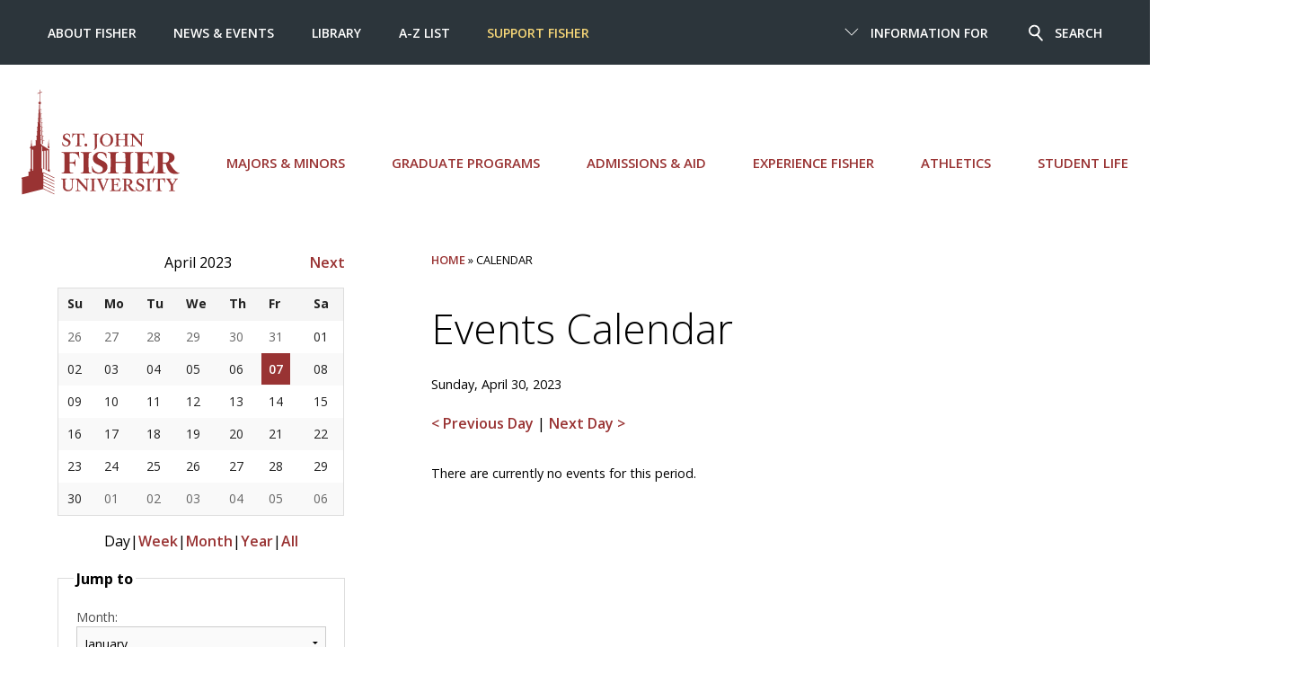

--- FILE ---
content_type: text/html; charset=UTF-8
request_url: https://www.sjf.edu/calendar/?day=30&month=04&year=2023&search=day
body_size: 9467
content:
<!DOCTYPE html>
<html lang="en">
  <head>
    <meta charset="utf-8">
    <meta http-equiv="x-ua-compatible" content="ie=edge">
    <meta name="viewport" content="width=device-width, initial-scale=1, minimum-scale=1">
    <title>Calendar - St. John Fisher University</title>
    <!-- desdcription meta -->
    <!-- keywords meta -->
    <!-- robots -->
    <meta name="author" content="St. John Fisher University">
    <meta name="generator" content=" TERMINALFOUR">
    <link rel="icon" href="/media/global/site-assets/images/favicon.ico" type="image/x-icon" />
    <link href="/media/global/site-assets/css/style.css" rel="stylesheet"><!-- main style -->
    <link href=" /media/global/site-assets/css/style-cal.css" rel="stylesheet"><!-- calendar style -->
    <link href="/media/global/site-assets/css/t4-updates.css" rel="stylesheet"><!-- t4-update style -->
    <link rel="stylesheet" type="text/css" media="" href="/media/global/site-assets/css/background.css" /><!-- css background -->
    
<!-- generate download.php -->
<!-- Events Calendar v2 by TERMINALFOUR -->
<!-- T4\Calendar :: Version: 2.4 -->
<link rel="canonical" href="https://www.sjf.edu/calendar/?day=30&month=04&year=2023&search=day">
<!-- generate download.php -->
<!-- generate download.php -->
<!-- generate download.php -->
<!-- generate download.php -->
<!-- Require for Events Calendar -->
    <script async src="https://cse.google.com/cse.js?cx=5b1a6da593f18d6e5"></script>
      <!--Terminalfour Search metadata start -->
      
      <meta name="datesort" content="">
        <meta name="sitename" content="sjf">
        <!--Terminalfour Search metadata end -->
  </head>
  <body>
    <header class="header">
      <div id="skipnav"><a href="#pagecontent" title="Skip to content">Skip to content</a></div>
  <div class="header__nav">
    <div class="header__small">
      <a href="/" class="header__small__logo">St. John Fisher University</a>

      <a href="#" class="header__small__menu--toggle">
        <span class="header__small__menu-toggle--open">
  <span class="svgstore svgstore--menu">
     <svg>
      <use xmlns:xlink="http://www.w3.org/1999/xlink" xlink:href="/media/global/site-assets/images/svgstore.svg#menu"></use>
    </svg>
  </span>
</span>
        <span class="header__small__menu-toggle--close">
  <span class="svgstore svgstore--close">
    <svg>
      <use xmlns:xlink="http://www.w3.org/1999/xlink" xlink:href="/media/global/site-assets/images/svgstore.svg#close"></use>
    </svg>
  </span>
</span>
      </a>

      <a href="#" class="header__small__search--toggle">
        <span class="header__small__search-toggle--open">
  <span class="svgstore svgstore--search">
      <svg>
      <use xmlns:xlink="http://www.w3.org/1999/xlink" xlink:href="/media/global/site-assets/images/svgstore.svg#search"></use>
    </svg>
  </span>
</span>
        <span class="header__small__search-toggle--close">
  <span class="svgstore svgstore--close">
    <svg>
      <use xmlns:xlink="http://www.w3.org/1999/xlink" xlink:href="/media/global/site-assets/images/svgstore.svg#close"></use>
    </svg>
  </span>
</span>
      </a>

    </div>
    
   
				<!--<div class="gcse-search"></div>-->
<form class="header__search" action="https://www.sjf.edu/search/" method="get" id="cse-search-box">
    <input name="searchStudioQuery" type="text" placeholder="What are you looking for" title="Search" />
    <input name="ie" value="UTF-8" type="hidden" />
    <button type="submit">
            <span class="svgstore svgstore--search">
                <svg>
                    <use xmlns:xlink="http://www.w3.org/1999/xlink" xlink:href="/media/global/site-assets/images/svgstore.svg#search"></use>
                </svg>  
            </span>
    </button>
    <div class="header__search__top-searches">
        <div class="searches--title">Top Searches</div>
            <ul class="header__search__results">        
                <li><a href="https://my.sjf.edu/students/career-readiness/">mySJF Career Services</a></li><li><a href="/services/registrar/">Registrar's Office</a></li><li><a href="/news-and-events/academic-calendars/">Academic Calendar </a></li><li><a href="/admissions-aid/first-year-admissions/visit-opportunities/">Visit Opportunities</a></li><li><a href="/centers/cite/educational-technologies/brightspace/">Brightspace</a></li><li><a href="https://my.sjf.edu/">mySJF Launchpad</a></li><li><a href="/services/safety-and-security/parking-information/">Parking Information</a></li><li><a href="/course-search/">Course Search</a></li><li><a href="/services/campus-stores/">Campus Stores</a></li><li><a href="https://my.sjf.edu/employees/provost/">Provost's Office</a></li><li><a href="https://my.sjf.edu/employees/human-resources/open-enrollment/" class="">Benefits Open Enrollment</a></li>
            </ul>
        </div> <!-- end div header__search__top-searches -->
</form>
    
    
   <div class="header__menu">
    <div class="header__scroll">

 <div class="header__menu--main wrap--wide">
	<ul class="menu">
		<li>
           <a class="header__logo" href="/" aria-label="St. John Fisher University homepage">
			<span class="svgstore svgstore--SJFC-Logo">
				<svg>
      				<use xmlns:xlink="http://www.w3.org/1999/xlink" xlink:href="/media/global/site-assets/images/svgstore.svg#SJF-Logo"></use><!-- #SJF-Logo -->
				</svg>
			</span>
			</a>
     	</li>
      
      <li><a href="/major-minors/">Majors &amp; Minors</a></li>
      
      <li><a href="/graduate-programs/">Graduate Programs</a></li>
      
      
<li><a href="/admissions-aid/">Admissions &amp; Aid</a></li>
      
      <li><a href="/experience-fisher/">Experience Fisher</a></li>
      
      <li><a href="https://sjfathletics.com/">Athletics</a></li>
      
      <li><a href="/student-life/">Student Life</a></li>
      
      

		</ul>
</div> 
<!-- end div header__menu--main wrap--wide -->


      <div class="header__top">
        <div class="wrap--wide">
          <div class="header__top--right">
            <ul class="menu">
              <li class="menu__item">
                <a href="#">
                  <span class="header__top--arrow">
  <span class="svgstore svgstore--down-arrow">
      <svg>
      <use xmlns:xlink="http://www.w3.org/1999/xlink" xlink:href="/media/global/site-assets/images/svgstore.svg#down-arrow"></use>
    </svg>
  </span>
</span>
                  <span class="header__top--close">
  <span class="svgstore svgstore--close">
      <svg>
      <use xmlns:xlink="http://www.w3.org/1999/xlink" xlink:href="/media/global/site-assets/images/svgstore.svg#close"></use>
    </svg>
  </span>
</span>
                  Information For
                </a>
                <ul class="submenu">
                  <li><a href="/information-for/current-students/">Current Students</a><span class="divider"></span></li><li><a href="/information-for/parents/">Parents</a><span class="divider"></span></li><li><a href="/information-for/faculty/">Faculty </a><span class="divider"></span></li><li><a href="/information-for/staff/">Staff </a><span class="divider"></span></li><li><a href="/alumni/">Alumni </a><span class="divider"></span></li><li><a href="/information-for/retirees/">Retirees</a><span class="divider"></span></li>

                </ul>
              </li>

              <li class="menu__item">
                <a href="#">
                  <span class="header__search--icon">
  <span class="svgstore svgstore--search">
      <svg>
      <use xmlns:xlink="http://www.w3.org/1999/xlink" xlink:href="/media/global/site-assets/images/svgstore.svg#search"></use>
    </svg>  
  </span>
</span>
                  <span class="header__search--close">
  <span class="svgstore svgstore--close">

       <svg>
      <use xmlns:xlink="http://www.w3.org/1999/xlink" xlink:href="/media/global/site-assets/images/svgstore.svg#close"></use>
    </svg>
  </span>
</span>
                  Search
                </a>

              </li>
            </ul>
          </div>
          <div class="header__top--left">
            <ul class="menu">
              
              <li><a href="/about/">About Fisher </a></li><li><a href="/news-and-events/">News &amp; Events </a></li><li><a href="/library/">Library </a></li><li><a href="/a-z-index/">A-Z List </a></li><li><a href="https://give.sjf.edu/main-giving-form/?a=11495692">Support Fisher</a></li>

            </ul>
          </div>
        </div>
      </div>
    </div>

  </div>
</div>
</header>

<!-- inner banner header -->
    
<!-- Go to www.addthis.com/dashboard to customize your tools -->

<div class="section t4calendar">
  <div class="wrap">
    <aside>
      <div class="sidebar">
				<!-- Events Calendar v2 by TERMINALFOUR -->
<!-- T4\Calendar :: Version: 2.4 -->
<div class="pcb-mini-cal ajax-load-area" id="calendar_box" data-ajaxloadalso='["calendar_page","calendar_events", "view_period_switchers", "view-switchers","hidden_form","jumpto_hidden_form","calendar_events","past_events","searchoptions-generic","searchoptions-categories"]'>

  <div class="calendar-box-header" style="display:flex;align-items: center;flex-wrap: nowrap;justify-content: space-between;">
    <span id="prev_month">
                    
          </span>
    <span id="current_month">April 2023</span>
    <span id="next_month">
            <a href="?month=05&year=2023&search=month" class="ajax-load-link"><span class="fa fa-chevron-right"></span><span class="prev-next-link">Next</span></a>
          </span>
  </div>
  
  <table class="cal-table">
        <thead>

                <tr class="calendar-dayhead">
                                                            <th id="heading-0" ><span>Su</span></th>
                                                            <th id="heading-1" ><span>Mo</span></th>
                                                            <th id="heading-2" ><span>Tu</span></th>
                                                            <th id="heading-3" ><span>We</span></th>
                                                            <th id="heading-4" ><span>Th</span></th>
                                                            <th id="heading-5" ><span>Fr</span></th>
                                                            <th id="heading-6" ><span>Sa</span></th>
                    </tr>

        </thead>

        <tbody>
        
                                <tr class="calendar-dayrow">
                                                                                                                       <td class="fillday outperiodday " headers="heading-0" id="day2023_03_26">
                            <span>26</span>
                        </td>
                                                                                                                           <td class="fillday outperiodday " headers="heading-1" id="day2023_03_27">
                            <span>27</span>
                        </td>
                                                                                                                           <td class="fillday outperiodday " headers="heading-2" id="day2023_03_28">
                            <span>28</span>
                        </td>
                                                                                                                           <td class="fillday outperiodday " headers="heading-3" id="day2023_03_29">
                            <span>29</span>
                        </td>
                                                                                                                           <td class="fillday outperiodday " headers="heading-4" id="day2023_03_30">
                            <span>30</span>
                        </td>
                                                                                                                           <td class="fillday outperiodday " headers="heading-5" id="day2023_03_31">
                            <span>31</span>
                        </td>
                                                                                                                           <td class="thismonth viewrange outperiodday " headers="heading-6" id="day2023_04_01">
                            <span>01</span>
                        </td>
                                                </tr>
                                <tr class="calendar-dayrow">
                                                                                                                       <td class="thismonth viewrange outperiodday " headers="heading-0" id="day2023_04_02">
                            <span>02</span>
                        </td>
                                                                                                                           <td class="thismonth viewrange outperiodday " headers="heading-1" id="day2023_04_03">
                            <span>03</span>
                        </td>
                                                                                                                           <td class="thismonth viewrange outperiodday " headers="heading-2" id="day2023_04_04">
                            <span>04</span>
                        </td>
                                                                                                                           <td class="thismonth viewrange outperiodday " headers="heading-3" id="day2023_04_05">
                            <span>05</span>
                        </td>
                                                                                                                           <td class="thismonth viewrange outperiodday " headers="heading-4" id="day2023_04_06">
                            <span>06</span>
                        </td>
                                                                                                                           <td class="thismonth viewrange outperiodday  hasEvents NotInFilter" headers="heading-5" id="day2023_04_07">
                            <a href="/calendar/?day=07&month=04&year=2023&search=day" class="ajax-load-link">07</a>
                        </td>
                                                                                                                           <td class="thismonth viewrange outperiodday " headers="heading-6" id="day2023_04_08">
                            <span>08</span>
                        </td>
                                                </tr>
                                <tr class="calendar-dayrow">
                                                                                                                       <td class="thismonth viewrange outperiodday " headers="heading-0" id="day2023_04_09">
                            <span>09</span>
                        </td>
                                                                                                                           <td class="thismonth viewrange outperiodday " headers="heading-1" id="day2023_04_10">
                            <span>10</span>
                        </td>
                                                                                                                           <td class="thismonth viewrange outperiodday " headers="heading-2" id="day2023_04_11">
                            <span>11</span>
                        </td>
                                                                                                                           <td class="thismonth viewrange outperiodday " headers="heading-3" id="day2023_04_12">
                            <span>12</span>
                        </td>
                                                                                                                           <td class="thismonth viewrange outperiodday " headers="heading-4" id="day2023_04_13">
                            <span>13</span>
                        </td>
                                                                                                                           <td class="thismonth viewrange outperiodday " headers="heading-5" id="day2023_04_14">
                            <span>14</span>
                        </td>
                                                                                                                           <td class="thismonth viewrange outperiodday " headers="heading-6" id="day2023_04_15">
                            <span>15</span>
                        </td>
                                                </tr>
                                <tr class="calendar-dayrow">
                                                                                                                       <td class="thismonth viewrange outperiodday " headers="heading-0" id="day2023_04_16">
                            <span>16</span>
                        </td>
                                                                                                                           <td class="thismonth viewrange outperiodday " headers="heading-1" id="day2023_04_17">
                            <span>17</span>
                        </td>
                                                                                                                           <td class="thismonth viewrange outperiodday " headers="heading-2" id="day2023_04_18">
                            <span>18</span>
                        </td>
                                                                                                                           <td class="thismonth viewrange outperiodday " headers="heading-3" id="day2023_04_19">
                            <span>19</span>
                        </td>
                                                                                                                           <td class="thismonth viewrange outperiodday " headers="heading-4" id="day2023_04_20">
                            <span>20</span>
                        </td>
                                                                                                                           <td class="thismonth viewrange outperiodday " headers="heading-5" id="day2023_04_21">
                            <span>21</span>
                        </td>
                                                                                                                           <td class="thismonth viewrange outperiodday " headers="heading-6" id="day2023_04_22">
                            <span>22</span>
                        </td>
                                                </tr>
                                <tr class="calendar-dayrow">
                                                                                                                       <td class="thismonth viewrange outperiodday " headers="heading-0" id="day2023_04_23">
                            <span>23</span>
                        </td>
                                                                                                                           <td class="thismonth viewrange outperiodday " headers="heading-1" id="day2023_04_24">
                            <span>24</span>
                        </td>
                                                                                                                           <td class="thismonth viewrange outperiodday " headers="heading-2" id="day2023_04_25">
                            <span>25</span>
                        </td>
                                                                                                                           <td class="thismonth viewrange outperiodday " headers="heading-3" id="day2023_04_26">
                            <span>26</span>
                        </td>
                                                                                                                           <td class="thismonth viewrange outperiodday " headers="heading-4" id="day2023_04_27">
                            <span>27</span>
                        </td>
                                                                                                                           <td class="thismonth viewrange outperiodday " headers="heading-5" id="day2023_04_28">
                            <span>28</span>
                        </td>
                                                                                                                           <td class="thismonth viewrange outperiodday " headers="heading-6" id="day2023_04_29">
                            <span>29</span>
                        </td>
                                                </tr>
                                <tr class="calendar-dayrow">
                                                                                                                       <td class="thismonth viewrange periodday " headers="heading-0" id="day2023_04_30">
                            <span>30</span>
                        </td>
                                                                                                                           <td class="fillday outperiodday " headers="heading-1" id="day2023_05_01">
                            <span>01</span>
                        </td>
                                                                                                                           <td class="fillday outperiodday " headers="heading-2" id="day2023_05_02">
                            <span>02</span>
                        </td>
                                                                                                                           <td class="fillday outperiodday " headers="heading-3" id="day2023_05_03">
                            <span>03</span>
                        </td>
                                                                                                                           <td class="fillday outperiodday " headers="heading-4" id="day2023_05_04">
                            <span>04</span>
                        </td>
                                                                                                                           <td class="fillday outperiodday " headers="heading-5" id="day2023_05_05">
                            <span>05</span>
                        </td>
                                                                                                                           <td class="fillday outperiodday " headers="heading-6" id="day2023_05_06">
                            <span>06</span>
                        </td>
                                                </tr>
                </tbody>
    </table>
</div>





<!-- Events Calendar v2 by TERMINALFOUR -->
<!-- T4\Calendar :: Version: 2.4 -->
<div class="view-switchers align-centre ajax-load-area" id="view-switchers" data-ajaxloadalso='["calendar_events", "view_period_switchers", "calendar_box","past_events","searchoptions","hidden_form_categories","hidden_form_generic","calendar_page"]'>
				<span>
	    	Day
    		</span>
	    |
        <a href="/calendar/?day=30&month=04&year=2023&search=week" class=" ajax-load-link">
        	Week
        	</a>
        |
        <a href="/calendar/?month=04&year=2023&search=month" class=" ajax-load-link">
        	Month
        	</a>
        |
        <a href="/calendar/?year=2023&search=year" class=" ajax-load-link">
        	Year
        	</a>
        |
        <a href="/calendar/?search=all" class=" ajax-load-link">
        	All
        	</a>
    </div>


 <div id="jumptoform" class="">
   <form method="get" action="/calendar/">
     <fieldset>
       <legend>Jump to</legend>
       <label for="month">Month:</label>
       <select name="month" id="month">
         <option value="1" selected="selected">January</option><option value="2"> February</option><option value="3"> March</option><option value="4"> April</option><option value="5"> May</option><option value="6">  June</option><option value="7">  July</option><option value="8">    August</option><option value="9"> September</option><option value="10"> October</option><option value="11"> November</option><option value="12">  December</option>
       </select>
       <label for="year">Year:</label>
       <select name="year" id="year">
         <option value="2017">2017</option><option value="2018">2018</option><option value="2019">2019</option><option value="2020">2020</option><option value="2021">2021</option><option value="2022">2022</option><option value="2023">2023</option><option value="2024">2024</option><option value="2025" selected="selected">2025</option><option value="2026">2026</option><option value="2027">2027</option><option value="2028">2028</option><option value="2029">2029</option><option value="2030">2030</option><option value="2031">2031</option>
       </select>
       <input type="submit" value="Go" class="button calendar-button small">
     </fieldset>
   </form>
 </div> 









<!-- Events Calendar v2 by TERMINALFOUR -->
<!-- T4\Calendar :: Version: 2.4 -->
<div id="searchoptions-generic" class="ajax-load-area search-filter"   data-ajaxloadalso='["calendar_events", "calendar_box", "view_period_switchers", "view-switchers","calendar_page","jumpto_hidden_form","hidden_form_categories","past_events","hidden_form_dates","searchoptions-filters"]'>
    <form method="get" action="/calendar/" class="" >
			<fieldset>
            <legend>Search events</legend>
            <div id="search_field">
                <label for="keywords-generic">Filter by keyword (e.g., therapy dogs):</label>
                <input type="text"
                                              name="keywords" id="keywords-generic" placeholder="Enter keyword"/>
            </div>

                        <div id="hidden_form_generic">
                                    <input type="hidden" name="day" value="30"/>
                                    <input type="hidden" name="month" value="04"/>
                                    <input type="hidden" name="year" value="2023"/>
                                    <input type="hidden" name="search" value="day"/>
                                    <input type="hidden" name="past" value="1"/>
                                    <input type="hidden" name="date-from" value=""/>
                                    <input type="hidden" name="date-to" value=""/>
                            </div>

            <noscript>
              <input type="submit" class="button calendar-button small" value="Submit" name="submit">
            </noscript>
               </fieldset>
    </form>
</div>







<!-- Events Calendar v2 by TERMINALFOUR -->
<!-- T4\Calendar :: Version: 2.4 -->
<div id="searchoptions-categories" class="ajax-load-area"   data-ajaxloadalso='["calendar_events", "calendar_box", "view_period_switchers", "view-switchers","calendar_page","jumpto_hidden_form","past_events","hidden_form_generic","hidden_form_dates","searchoptions-filters"]'>
    <form method="get" action="/calendar/" class="panel event-search-widget">
        <fieldset>
            <legend>Select category</legend>
                        <div id="hidden_form_categories">
                <input type="hidden"
                                                  value="day"
                                                  name="search" id="search_search"/>
                  <input type="hidden"
                                                  value="30"
                                                  name="day" id="search_day"/>
                  <input type="hidden"
                                                  value="04"
                                                  name="month" id="search_month"/>
                  <input type="hidden"
                                                  value="2023"
                                                  name="year" id="search_year"/>
                  <input type="hidden"
                                                  name="keywords" id="keywords"/>
                  <input type="hidden"
                                                  value="1"
                                                  name="past" id="past"/>
            </div>
                                        <ul class="category_form">
                                    <li>
                        <input  type="checkbox"
                               name="categories[]" id="category_96f51ccb19d7df2b7d320d3d5e474c37" value="Academics, Education" data-category="academics, education" />
                        <label for="category_96f51ccb19d7df2b7d320d3d5e474c37">Academics, Education</label>

                                                            <li>
                        <input  type="checkbox"
                               name="categories[]" id="category_bb266bcca98609ed3109568afd84e36d" value="Academics, Experience" data-category="academics, experience" />
                        <label for="category_bb266bcca98609ed3109568afd84e36d">Academics, Experience</label>

                                                            <li>
                        <input  type="checkbox"
                               name="categories[]" id="category_0f9fd7833f72e9f2095434995150239e" value="Academics, Nursing" data-category="academics, nursing" />
                        <label for="category_0f9fd7833f72e9f2095434995150239e">Academics, Nursing</label>

                                                            <li>
                        <input  type="checkbox"
                               name="categories[]" id="category_027718fd920d44954a58f8a052cd666f" value="Academics, School of Arts and Sciences " data-category="academics, school of arts and sciences " />
                        <label for="category_027718fd920d44954a58f8a052cd666f">Academics, School of Arts and Sciences </label>

                                                            <li>
                        <input  type="checkbox"
                               name="categories[]" id="category_adc31661043989932f780a86de94a973" value="Academics, School of Business" data-category="academics, school of business" />
                        <label for="category_adc31661043989932f780a86de94a973">Academics, School of Business</label>

                                                            <li>
                        <input  type="checkbox"
                               name="categories[]" id="category_b9b458b87fad0a2d18b5420db55e9c85" value="Academics, School of Education" data-category="academics, school of education" />
                        <label for="category_b9b458b87fad0a2d18b5420db55e9c85">Academics, School of Education</label>

                                                            <li>
                        <input  type="checkbox"
                               name="categories[]" id="category_d594e6e9a63a39b53c43f39dfbce077b" value="Academics, Wegmans School of Nursing" data-category="academics, wegmans school of nursing" />
                        <label for="category_d594e6e9a63a39b53c43f39dfbce077b">Academics, Wegmans School of Nursing</label>

                                                            <li>
                        <input  type="checkbox"
                               name="categories[]" id="category_2e23ef06be9c1ad1f06024ba9f81ef83" value="Academics, Wegmans School of Pharmacy" data-category="academics, wegmans school of pharmacy" />
                        <label for="category_2e23ef06be9c1ad1f06024ba9f81ef83">Academics, Wegmans School of Pharmacy</label>

                                                            <li>
                        <input  type="checkbox"
                               name="categories[]" id="category_fff3e55ed0a8d012f19b54dafc2459bb" value="Admissions" data-category="admissions" />
                        <label for="category_fff3e55ed0a8d012f19b54dafc2459bb">Admissions</label>

                                                            <li>
                        <input  type="checkbox"
                               name="categories[]" id="category_f6c681380029ef1d57d5a86687c9b521" value="Admissions, Graduate" data-category="admissions, graduate" />
                        <label for="category_f6c681380029ef1d57d5a86687c9b521">Admissions, Graduate</label>

                                                            <li>
                        <input  type="checkbox"
                               name="categories[]" id="category_86cd6e43d06de730a06c3157ea48c3c3" value="Admissions, Transfer" data-category="admissions, transfer" />
                        <label for="category_86cd6e43d06de730a06c3157ea48c3c3">Admissions, Transfer</label>

                                                            <li>
                        <input  type="checkbox"
                               name="categories[]" id="category_322c3978a670d51e4f03f7856e59b795" value="Athletics" data-category="athletics" />
                        <label for="category_322c3978a670d51e4f03f7856e59b795">Athletics</label>

                                                            <li>
                        <input  type="checkbox"
                               name="categories[]" id="category_d6e6cb19e3b9c02f89d6cd54cfa7c613" value="Business" data-category="business" />
                        <label for="category_d6e6cb19e3b9c02f89d6cd54cfa7c613">Business</label>

                                                            <li>
                        <input  type="checkbox"
                               name="categories[]" id="category_a0f50d0ee8554abea96c1afd03ea0eee" value="Campus" data-category="campus" />
                        <label for="category_a0f50d0ee8554abea96c1afd03ea0eee">Campus</label>

                                                            <li>
                        <input  type="checkbox"
                               name="categories[]" id="category_eb81fe49c6707fab768b15af8d1fd82b" value="Campus, Teddi" data-category="campus, teddi" />
                        <label for="category_eb81fe49c6707fab768b15af8d1fd82b">Campus, Teddi</label>

                                                            <li>
                        <input  type="checkbox"
                               name="categories[]" id="category_7d61983c34edc2a8cabbea71c4732f62" value="Community" data-category="community" />
                        <label for="category_7d61983c34edc2a8cabbea71c4732f62">Community</label>

                                                            <li>
                        <input  type="checkbox"
                               name="categories[]" id="category_9cb86c1c7ef887995db2c7006c1d834f" value="Departments, Accounting" data-category="departments, accounting" />
                        <label for="category_9cb86c1c7ef887995db2c7006c1d834f">Departments, Accounting</label>

                                                            <li>
                        <input  type="checkbox"
                               name="categories[]" id="category_7f2ee2b3091e918e0a210fcdb0fbe069" value="Departments, Adolescence Education (grad)" data-category="departments, adolescence education (grad)" />
                        <label for="category_7f2ee2b3091e918e0a210fcdb0fbe069">Departments, Adolescence Education (grad)</label>

                                                            <li>
                        <input  type="checkbox"
                               name="categories[]" id="category_67501e7c9c27a979f26473e8bd52fc5e" value="Departments, Biology " data-category="departments, biology " />
                        <label for="category_67501e7c9c27a979f26473e8bd52fc5e">Departments, Biology </label>

                                                            <li>
                        <input  type="checkbox"
                               name="categories[]" id="category_c9ddbd087d69936b3fe5615aedb0b655" value="Departments, Business Degree Completion" data-category="departments, business degree completion" />
                        <label for="category_c9ddbd087d69936b3fe5615aedb0b655">Departments, Business Degree Completion</label>

                                                            <li>
                        <input  type="checkbox"
                               name="categories[]" id="category_0836224363c4885c1817ccdacfbcbaeb" value="Departments, Childhood Education (grad) " data-category="departments, childhood education (grad) " />
                        <label for="category_0836224363c4885c1817ccdacfbcbaeb">Departments, Childhood Education (grad) </label>

                                                            <li>
                        <input  type="checkbox"
                               name="categories[]" id="category_2003d15f911ae558623f82a9bd851bfa" value="Departments, Clubs" data-category="departments, clubs" />
                        <label for="category_2003d15f911ae558623f82a9bd851bfa">Departments, Clubs</label>

                                                            <li>
                        <input  type="checkbox"
                               name="categories[]" id="category_c6c68f5cd7404645d471beb70bd092f9" value="Departments, Ed.D." data-category="departments, ed.d." />
                        <label for="category_c6c68f5cd7404645d471beb70bd092f9">Departments, Ed.D.</label>

                                                            <li>
                        <input  type="checkbox"
                               name="categories[]" id="category_3f5c9ea1727837498bcc14d57ef0f798" value="Departments, Educational Leadership" data-category="departments, educational leadership" />
                        <label for="category_3f5c9ea1727837498bcc14d57ef0f798">Departments, Educational Leadership</label>

                                                            <li>
                        <input  type="checkbox"
                               name="categories[]" id="category_0db75ba3cdf53ea5f193cbaa07654dbf" value="Departments, First-Generation Scholars Program" data-category="departments, first-generation scholars program" />
                        <label for="category_0db75ba3cdf53ea5f193cbaa07654dbf">Departments, First-Generation Scholars Program</label>

                                                            <li>
                        <input  type="checkbox"
                               name="categories[]" id="category_dd59b1011a5f9fb98ef08d6c5f60477f" value="Departments, Library Media" data-category="departments, library media" />
                        <label for="category_dd59b1011a5f9fb98ef08d6c5f60477f">Departments, Library Media</label>

                                                            <li>
                        <input  type="checkbox"
                               name="categories[]" id="category_17298645bd4a8deea352f7f85ad8c388" value="Departments, Literacy" data-category="departments, literacy" />
                        <label for="category_17298645bd4a8deea352f7f85ad8c388">Departments, Literacy</label>

                                                            <li>
                        <input  type="checkbox"
                               name="categories[]" id="category_aed0b6a837aca4c7477810f9e347b745" value="Departments, MBA" data-category="departments, mba" />
                        <label for="category_aed0b6a837aca4c7477810f9e347b745">Departments, MBA</label>

                                                            <li>
                        <input  type="checkbox"
                               name="categories[]" id="category_ea7da263cf63a196855dfa87436f1522" value="Departments, Mental Health Counseling" data-category="departments, mental health counseling" />
                        <label for="category_ea7da263cf63a196855dfa87436f1522">Departments, Mental Health Counseling</label>

                                                            <li>
                        <input  type="checkbox"
                               name="categories[]" id="category_9173e2e37c31c71635a0f6a5f3cdd248" value="Departments, Nursing, DNP" data-category="departments, nursing, dnp" />
                        <label for="category_9173e2e37c31c71635a0f6a5f3cdd248">Departments, Nursing, DNP</label>

                                                            <li>
                        <input  type="checkbox"
                               name="categories[]" id="category_8497c7646a5c096f035680aab7920efe" value="Departments, Nursing, Graduate" data-category="departments, nursing, graduate" />
                        <label for="category_8497c7646a5c096f035680aab7920efe">Departments, Nursing, Graduate</label>

                                                            <li>
                        <input  type="checkbox"
                               name="categories[]" id="category_1336e2b5043dc2848864a7011e296e73" value="Departments, Nursing, RNBS" data-category="departments, nursing, rnbs" />
                        <label for="category_1336e2b5043dc2848864a7011e296e73">Departments, Nursing, RNBS</label>

                                                            <li>
                        <input  type="checkbox"
                               name="categories[]" id="category_64c9c7fe96b79d005904abf75ea7210e" value="Departments, Nursing, Undergraduate" data-category="departments, nursing, undergraduate" />
                        <label for="category_64c9c7fe96b79d005904abf75ea7210e">Departments, Nursing, Undergraduate</label>

                                                            <li>
                        <input  type="checkbox"
                               name="categories[]" id="category_ffc1e1d2e0b6f96f6285600dc62a8b05" value="Departments, Pharmacy" data-category="departments, pharmacy" />
                        <label for="category_ffc1e1d2e0b6f96f6285600dc62a8b05">Departments, Pharmacy</label>

                                                            <li>
                        <input  type="checkbox"
                               name="categories[]" id="category_40516ef12a7298b23e67d5f67850b731" value="Fisher Forward" data-category="fisher forward" />
                        <label for="category_40516ef12a7298b23e67d5f67850b731">Fisher Forward</label>

                                                            <li>
                        <input  type="checkbox"
                               name="categories[]" id="category_012cce4ef9f0d458d08310ff4e6e0e78" value="News, Alumni News" data-category="news, alumni news" />
                        <label for="category_012cce4ef9f0d458d08310ff4e6e0e78">News, Alumni News</label>

                                                            <li>
                        <input  type="checkbox"
                               name="categories[]" id="category_ef6862523f4985055958f9466472eda6" value="News, Arts and Sciences News" data-category="news, arts and sciences news" />
                        <label for="category_ef6862523f4985055958f9466472eda6">News, Arts and Sciences News</label>

                                                            <li>
                        <input  type="checkbox"
                               name="categories[]" id="category_eacc638e5e9e1642ca44e660f1d7a2c4" value="News, Business News" data-category="news, business news" />
                        <label for="category_eacc638e5e9e1642ca44e660f1d7a2c4">News, Business News</label>

                                                            <li>
                        <input  type="checkbox"
                               name="categories[]" id="category_cf4dcbb6b31537ff70a21629b3553eab" value="News, Collegium News" data-category="news, collegium news" />
                        <label for="category_cf4dcbb6b31537ff70a21629b3553eab">News, Collegium News</label>

                                                            <li>
                        <input  type="checkbox"
                               name="categories[]" id="category_0f2f79d90f2c3ab0f87ab560559cf342" value="News, DePeters Family Center News" data-category="news, depeters family center news" />
                        <label for="category_0f2f79d90f2c3ab0f87ab560559cf342">News, DePeters Family Center News</label>

                                                            <li>
                        <input  type="checkbox"
                               name="categories[]" id="category_9d064f528facebf6f2f355c54b81a882" value="News, Diversity News" data-category="news, diversity news" />
                        <label for="category_9d064f528facebf6f2f355c54b81a882">News, Diversity News</label>

                                                            <li>
                        <input  type="checkbox"
                               name="categories[]" id="category_0511a2077d6f633a724a8bbcfceadabc" value="News, Education News" data-category="news, education news" />
                        <label for="category_0511a2077d6f633a724a8bbcfceadabc">News, Education News</label>

                                                            <li>
                        <input  type="checkbox"
                               name="categories[]" id="category_3e6184e3e225a4295c1d51022c816895" value="News, Humanities news" data-category="news, humanities news" />
                        <label for="category_3e6184e3e225a4295c1d51022c816895">News, Humanities news</label>

                                                            <li>
                        <input  type="checkbox"
                               name="categories[]" id="category_35783839a2b8d176ced95be93b2f380d" value="News, Natural Sciences News" data-category="news, natural sciences news" />
                        <label for="category_35783839a2b8d176ced95be93b2f380d">News, Natural Sciences News</label>

                                                            <li>
                        <input  type="checkbox"
                               name="categories[]" id="category_38b27afcda5b368a81986282d00e6f20" value="News, Nursing News" data-category="news, nursing news" />
                        <label for="category_38b27afcda5b368a81986282d00e6f20">News, Nursing News</label>

                                                            <li>
                        <input  type="checkbox"
                               name="categories[]" id="category_3c36368f2c27c55203fb2c3d9af1087b" value="News, Pharmacy News" data-category="news, pharmacy news" />
                        <label for="category_3c36368f2c27c55203fb2c3d9af1087b">News, Pharmacy News</label>

                                                            <li>
                        <input  type="checkbox"
                               name="categories[]" id="category_97128dc88cf323726f7e7450c60a697d" value="News, Social Sciences News" data-category="news, social sciences news" />
                        <label for="category_97128dc88cf323726f7e7450c60a697d">News, Social Sciences News</label>

                                                            <li>
                        <input  type="checkbox"
                               name="categories[]" id="category_3307dcf589376761972135ec92b65b11" value="News, Spring 2024 News" data-category="news, spring 2024 news" />
                        <label for="category_3307dcf589376761972135ec92b65b11">News, Spring 2024 News</label>

                                                            <li>
                        <input  type="checkbox"
                               name="categories[]" id="category_79c6fdf9547a61f16b38a177af8a3d7c" value="News, Student Life News" data-category="news, student life news" />
                        <label for="category_79c6fdf9547a61f16b38a177af8a3d7c">News, Student Life News</label>

                                                            <li>
                        <input  type="checkbox"
                               name="categories[]" id="category_f72c44e19f180d4acdde7d68dc84dd4f" value="News, Sustainability News" data-category="news, sustainability news" />
                        <label for="category_f72c44e19f180d4acdde7d68dc84dd4f">News, Sustainability News</label>

                                                            <li>
                        <input  type="checkbox"
                               name="categories[]" id="category_c1311fa3447790f02b8e9181846c2205" value="Nursing" data-category="nursing" />
                        <label for="category_c1311fa3447790f02b8e9181846c2205">Nursing</label>

                                                            <li>
                        <input  type="checkbox"
                               name="categories[]" id="category_92622c12000282859ec9f7ad6b5de547" value="Offices, Campus Life" data-category="offices, campus life" />
                        <label for="category_92622c12000282859ec9f7ad6b5de547">Offices, Campus Life</label>

                                                            <li>
                        <input  type="checkbox"
                               name="categories[]" id="category_b8408e220defd6e66aef9a722b4ed074" value="Offices, Campus Ministry" data-category="offices, campus ministry" />
                        <label for="category_b8408e220defd6e66aef9a722b4ed074">Offices, Campus Ministry</label>

                                                            <li>
                        <input  type="checkbox"
                               name="categories[]" id="category_86e4ce673fa6b50a47df7c8a8b199f69" value="Offices, Career Center" data-category="offices, career center" />
                        <label for="category_86e4ce673fa6b50a47df7c8a8b199f69">Offices, Career Center</label>

                                                            <li>
                        <input  type="checkbox"
                               name="categories[]" id="category_366620d84cca5275c4600dc9b1b8ad4d" value="Offices, Diversity " data-category="offices, diversity " />
                        <label for="category_366620d84cca5275c4600dc9b1b8ad4d">Offices, Diversity </label>

                                                            <li>
                        <input  type="checkbox"
                               name="categories[]" id="category_ccc4338d0e0fc826169f921eb277f0fb" value="Offices, Student Affairs" data-category="offices, student affairs" />
                        <label for="category_ccc4338d0e0fc826169f921eb277f0fb">Offices, Student Affairs</label>

                                                            <li>
                        <input  type="checkbox"
                               name="categories[]" id="category_ed7e1ee00cb1d63d34073e5c1126dc77" value="Pharmacy" data-category="pharmacy" />
                        <label for="category_ed7e1ee00cb1d63d34073e5c1126dc77">Pharmacy</label>

                                        
            </ul>
            
              <input type="submit" class="button calendar-button small" value="Submit" name="submit">

        </fieldset>
    </form>
</div>






      </div><!-- /sidebar -->
    </aside>  
    <div class="main" role="main" id="pagecontent">
      <nav aria-label="Breadcrumb" class="breadcrumb"><div class="breadcrumbs"><a href="/">Home</a> » Calendar</div></nav>
<!-- Search text crawl start -->      <div id="35724">
  <span id="d.en.35724"></span>
<h1>Events Calendar</h1>


<div style="display: none;">&nbsp;</div>
</div>









<!--

-->

<script type="text/javascript">
let url = new URL(location.href);
const urlParams = new URLSearchParams(url.search);
if(urlParams.has('_gl') || urlParams.has('_ga'))
{
    url.searchParams.delete('_gl');
    url.searchParams.delete('_ga');
    url.hash='';
    history.replaceState(null,null,url);
    history.go(0);
}
</script>
<!-- generate config.php -->

<!-- generate event-calendar.json -->
<!-- Events Calendar v2 by TERMINALFOUR -->
<!-- T4\Calendar :: Version: 2.4 -->
<div class="ajax-load-area" id="view_period_switchers" data-ajaxloadalso='["calendar_events", "calendar_box", "view-switchers"]'>

                            <p class="view_period_range">Sunday, April 30, 2023</p>
              
  
  
        <nav class="view_period_switchers ajax-load-link">
                    <a href="?day=29&month=04&year=2023&search=day" class="prev-search-link" rel="nofollow"  >
                            < Previous Day
              
              
              
                        </a>
                 |
                        <a href="?day=1&month=05&year=2023&search=day" class="next-search-link" rel="nofollow"  >
                            Next Day >
              
              
              
                        </a>
        </nav>
  </div>
  
  







<div class="ajax-load-area e" id="calendar_events" data-ajaxloadalso='["calendar_events", "calendar_box", "view-switchers"]'>
    <div class="section no-tp">      
      <div class="events-module">

     </div>
      

        
                <div class="no-found">
            <p>There are currently no events for this period.</p>
        </div>
        </div>
</div>














<!-- Search text crawl end -->
<!-- and between this -->
</div>
  <aside>
    <div class="sidebar">
      
      
      
    </div>
 </aside>
      

  </div>
</div><!-- end main section -->
<!-- between this -->

 



<!--


--> <!-- put into section meta description -->
    <footer class="footer">
      
      
      <style>.svgstore img {height: auto !important;}.footer__logo{padding-bottom:2em !important;}</style>
<div class="wrap">
	<div class="footer__logo">
<a href="/" aria-label="St. John Fisher University Homepage">
			<span class="svgstore svgstore--SJFC-Logo">    
				 <img src="/media/global/site-assets/images/SJFLgo_Stk_Wht.png" alt="SJF Logo" style="width : 481px; height : 317px;     " />
              	 <!--<svg>
					<use xmlns:xlink="http://www.w3.org/1999/xlink" xlink:href="/media/global/site-assets/images/svgstore.svg#SJF-Logo">						</use>
				 </svg>-->
			</span>
		</a>
	</div> <!-- end div footer__logo -->
    
	<div class="footer__wrap">
		<div class="footer__social">
			<ul>
				<li><a href="https://www.facebook.com/StJohnFisherUniversity/" aria-label="Fisher Facebook page">
					<span class="svgstore svgstore--circle-facebook">   
						<svg>
							<use xmlns:xlink="http://www.w3.org/1999/xlink" xlink:href="/media/global/site-assets/images/svgstore.svg#circle-facebook"></use>
						</svg>    
					</span>
				</a></li>
<!--				<li><a href="https://twitter.com/FisherNews" aria-label="Fisher Twitter page">
					<span class="svgstore svgstore--circle-twitter">
						<svg>
							<use xmlns:xlink="http://www.w3.org/1999/xlink" xlink:href="/media/global/site-assets/images/svgstore.svg#circle-twitter"></use>
						</svg>
					</span>
				</a></li>
-->
              <li><a href="https://www.instagram.com/sjfuniversity/" aria-label="Fisher Instagram page">
 					<span class="svgstore svgstore--circle-instagram">   
 						<svg>
 							<use xmlns:xlink="http://www.w3.org/1999/xlink" xlink:href="/media/global/site-assets/images/svgstore.svg#circle-instagram"></use>
 						</svg>
 					</span>
				</a></li>
				<li><a href="https://www.youtube.com/c/StJohnFisherUniversity" aria-label="Fisher YouTube channel">
					<span class="svgstore svgstore--circle-youtube">
						<svg>
							<use xmlns:xlink="http://www.w3.org/1999/xlink" xlink:href="/media/global/site-assets/images/svgstore.svg#circle-youtube"></use>
						</svg>
					</span>
				</a></li>
				<li><a href="https://www.linkedin.com/school/st--john-fisher-university/" aria-label="Fisher LinkedIn page">
					<span class="svgstore svgstore--circle-linkedin">
						<svg>
							<use xmlns:xlink="http://www.w3.org/1999/xlink" xlink:href="/media/global/site-assets/images/svgstore.svg#circle-linkedin"></use>
						</svg>
					</span>
				</a></li>
				<li><a href="https://www.tiktok.com/@stjohnfisheruniversity" aria-label="Fisher TikTok account">
					<span class="svgstore svgstore--circle-tiktok">
						<svg>
							<use xmlns:xlink="http://www.w3.org/1999/xlink" xlink:href="/media/global/site-assets/images/svgstore.svg#circle-tiktok"></use>
						</svg>   
					</span>
				</a></li>
				<li><a href="https://www.flickr.com/photos/sjfc/albums" aria-label="Fisher Flickr account">
					<span class="svgstore svgstore--circle-flickr">
						<svg>
							<use xmlns:xlink="http://www.w3.org/1999/xlink" xlink:href="/media/global/site-assets/images/svgstore.svg#circle-flickr"></use>
						</svg>   
					</span>
				</a></li>
            </ul>
		</div> <!-- end div footer__social -->

		<div class="footer__nav">
			<ul>
				<li><a href="/visit/">Map and Directions</a></li> 
				<li><a href="/a-z-index/">A-Z List</a></li>
				<li><a href="/about/people-directory/">People Directory</a></li>
				<li><a href="/services/human-resources/employment-at-fisher/">Employment</a></li>
				<li><a href="https://my.sjf.edu">mySJF</a></li>
			</ul>
		</div> <!-- end div footer__nav -->

        <div class="footer__cr">Copyright <a class="t4Edit-page" href="https://t4.sjf.edu/terminalfour/page/directEdit#edit/4/en/337">©</a> St. John Fisher University | 3690 East Avenue, Rochester, NY 14618  |  (585) 385-8000
       <p><small><a href="https://www.sjf.edu/policies/website-privacy-policy/">Privacy</a> | <a href="https://www.sjf.edu/policies/web-accessibility-statement/">Accessibility</a> | <a href="https://www.sjf.edu/student-life/title-ix-and-sexual-misconduct/">Title IX</a></small></p>

  <!--      
		
-->      
      
      </div> <!-- end div footer__cr -->
    </div> <!-- end div footer__wrap -->
  </div> <!-- end div wrap -->
      
      <!-- Google Tag Manager -->
<script>(function(w,d,s,l,i){w[l]=w[l]||[];w[l].push({'gtm.start':
new Date().getTime(),event:'gtm.js'});var f=d.getElementsByTagName(s)[0],
j=d.createElement(s),dl=l!='dataLayer'?'&l='+l:'';j.async=true;j.src=
'https://www.googletagmanager.com/gtm.js?id='+i+dl;f.parentNode.insertBefore(j,f);
})(window,document,'script','dataLayer','GTM-5RPN9F');</script>
<!-- End Google Tag Manager -->

      

</footer>

    <!--<script src="https://cdn.polyfill.io/v2/polyfill.min.js"></script>-->
   <script src="/media/global/site-assets/javascript/script.js"></script> 
<!--  <script src="/media/global/site-assets/javascript/script-1.js"></script> -->

<script>

jQuery( document ).ready(function() {
 	jQuery('span[class*=currentsection]').parents('.subnav__item').last().addClass('subnav__item--active');
 
// menu to display open on landing 
  if(!(jQuery('.sidebar .currentsection').siblings().length)) {
    jQuery('.sidebar .currentsection').css('width', '100%');
  }
  else {
    jQuery('.sidebar .currentsection').siblings().first().css('background-color', '#eee');
  }
});

  if(jQuery('.grid__item--2').size() > 2){jQuery('.grid__item--2:first').remove();}
  jQuery('.general-cat div:lt(5)').remove();
  jQuery('#extralist div:first').remove();
  jQuery('input[type=submit]').addClass('button calendar-button');
</script>
<!--<script type="text/javascript" src="//s7.addthis.com/js/300/addthis_widget.js#pubid=sjfc"></script>-->
<script src="https://code.jquery.com/jquery-3.6.0.min.js" integrity="sha256-/xUj+3OJU5yExlq6GSYGSHk7tPXikynS7ogEvDej/m4=" crossorigin="anonymous"></script>
<script src='/media/t4-use-only/php-events-calendar/php-events-calendar.js'></script>
  </body>
</html>


--- FILE ---
content_type: text/css
request_url: https://www.sjf.edu/media/global/site-assets/css/style.css
body_size: 19325
content:
/*! sanitize.css v3.3.0 | CC0 1.0 Public Domain | github.com/10up/sanitize.css */@import url('https://fonts.googleapis.com/css2?family=Noto+Serif:ital,wght@0,100..900;1,100..900&family=Open+Sans:ital,wght@0,300..800;1,300..800&display=swap');abbr[title]{text-decoration:underline;text-decoration:underline dotted}audio:not([controls]){display:none}b,strong{font-weight:bolder}button{-webkit-appearance:button;overflow:visible}button::-moz-focus-inner,input::-moz-focus-inner{border:0;padding:0}button:-moz-focusring,input:-moz-focusring{outline:1px dotted ButtonText}button,select{text-transform:none}details{display:block}hr{overflow:visible}html{-ms-overflow-style:-ms-autohiding-scrollbar;overflow-y:scroll;-webkit-text-size-adjust:100%}input{-webkit-border-radius:0}input[type=button],input[type=reset],input[type=submit]{-webkit-appearance:button}input[type=number]{width:auto}input[type=search]{-webkit-appearance:textfield}input[type=search]::-webkit-search-cancel-button,input[type=search]::-webkit-search-decoration{-webkit-appearance:none}main{display:block}pre{overflow:auto}progress{display:inline-block}summary{display:block}svg:not(:root){overflow:hidden}template{display:none}textarea{overflow:auto}[hidden]{display:none}*,:after,:before{box-sizing:inherit}*{font-size:inherit;line-height:inherit}:after,:before{text-decoration:inherit;vertical-align:inherit}button,input,select,textarea{font-family:inherit;font-style:inherit;font-weight:inherit}*{margin:0;padding:0}*,:after,:before{border-style:solid;border-width:0}[tabindex],a,area,button,input,label,select,textarea{-ms-touch-action:manipulation;touch-action:manipulation}select{-moz-appearance:none;-webkit-appearance:none}select::-ms-expand{display:none}select::-ms-value{color:currentColor}[aria-busy=true]{cursor:progress}[aria-controls]{cursor:pointer}[aria-disabled]{cursor:default}[hidden][aria-hidden=false]{clip:rect(0 0 0 0);display:inherit;position:absolute}[hidden][aria-hidden=false]:focus{clip:auto}*{background-repeat:no-repeat}:root{background-color:#fff;box-sizing:border-box;color:#000;cursor:default;font:100%/1.5 sans-serif}a{text-decoration:none}audio,canvas,iframe,img,svg,video{vertical-align:middle}button,input,select,textarea{background-color:transparent;color:inherit}[type=button],[type=date],[type=datetime-local],[type=datetime],[type=email],[type=month],[type=number],[type=password],[type=reset],[type=search],[type=submit],[type=tel],[type=text],[type=time],[type=url],[type=week],button,select,textarea{min-height:1.5em}code,kbd,pre,samp{font-family:monospace}nav ol,nav ul{list-style:none}small{font-size:75%}table{border-collapse:collapse;border-spacing:0}textarea{resize:vertical}::-moz-selection{background-color:#b3d4fc;color:#fff;text-shadow:none}::selection{background-color:#b3d4fc;color:#fff;text-shadow:none}@-webkit-keyframes zoomfadein{0%{-webkit-transform:scale(1);transform:scale(1);opacity:0}to{-webkit-transform:scale(1.1);transform:scale(1.1);opacity:1}}@keyframes zoomfadein{0%{-webkit-transform:scale(1);transform:scale(1);opacity:0}to{-webkit-transform:scale(1.1);transform:scale(1.1);opacity:1}}@-webkit-keyframes fadein{0%{opacity:0}to{opacity:1}}@keyframes fadein{0%{opacity:0}to{opacity:1}}@-webkit-keyframes zoomin{0%{-webkit-transform:scale(0);transform:scale(0);opacity:0}to{-webkit-transform:scale(1);transform:scale(1);opacity:1}}@keyframes zoomin{0%{-webkit-transform:scale(0);transform:scale(0);opacity:0}to{-webkit-transform:scale(1);transform:scale(1);opacity:1}}@-webkit-keyframes zoomout{0%{-webkit-transform:scale(1);transform:scale(1);opacity:1}to{-webkit-transform:scale(.75);transform:scale(.75);opacity:0}}@keyframes zoomout{0%{-webkit-transform:scale(1);transform:scale(1);opacity:1}to{-webkit-transform:scale(.75);transform:scale(.75);opacity:0}}@-webkit-keyframes slide{to{bottom:0}}@keyframes slide{to{bottom:0}}.hide,.subnav--nested{position:absolute;left:-999rem}.subnav__item--active>.subnav--nested{position:static;left:auto}:root{word-wrap:break-word;overflow-x:hidden;font-size:16px;font-color:#202020;font-family:'Noto Serif',serif;line-height:1.5}html{box-sizing:border-box}body{overflow-x:hidden}img{display:block;max-width:100%;height:auto}svg{fill:currentColor}button::-moz-focus-inner,input::-moz-focus-inner{padding:0;border:0}.svgstore{display:block;position:relative;width:100%;height:0;pointer-events:none}.svgstore svg{position:absolute;top:0;left:0;width:100%;height:100%}.svgstore--FB{padding-bottom:100%}.svgstore--Filter{padding-bottom:66.66667%}.svgstore--IG{padding-bottom:100%}.svgstore--Minus{padding-bottom:6.66667%}.svgstore--Passion{padding-bottom:126.31579%}.svgstore--People{padding-bottom:110%}.svgstore--Places{padding-bottom:113.04348%}.svgstore--Play{padding-bottom:114.63415%}.svgstore--Plus{padding-bottom:100%}.svgstore--SJFC-Logo{padding-bottom:67.83088%}.svgstore--YouTube{padding-bottom:82.35294%}.svgstore--Twitter{padding-bottom:82.35294%}.svgstore--VideoIcon{padding-bottom:58.62069%}.svgstore--circle-email{padding-bottom:100%}.svgstore--circle-facebook,.svgstore--circle-instagram,.svgstore--circle-linkedin,.svgstore--circle-twitter,.svgstore--circle-tiktok{padding-bottom:96.66667%}.svgstore--circle-youtube,.svgstore--close{padding-bottom:100%}.svgstore--down-arrow{padding-bottom:57.89474%}.svgstore--download{padding-bottom:136.36364%}.svgstore--fbSHARE{padding-bottom:100%}.svgstore--left-arrow{padding-bottom:175%}.svgstore--menu{padding-bottom:66.66667%}.svgstore--search{padding-bottom:117.64706%}.svgstore--twitterSHARE{padding-bottom:100%}.events__mobile--title,.h1,.h2,.h3,.h4,.h5,.h6,.header__search__top-searches .searches--title,.heading__text,h1:not([class]),h2:not([class]),h3:not([class]),h4:not([class]),h5:not([class]),h6:not([class]){margin-bottom:1rem;font-family:Open Sans,sans-serif}.h1,h1:not([class]){font-size:1.75rem;line-height:1.2;font-weight:300;margin-bottom:2.5rem;display:inline-flex}@media (min-width:48em){.h1,h1:not([class]){font-size:2.875rem}}.events__mobile--title,.h2,.header__search__top-searches .searches--title,h2:not([class]){font-size:1.75rem;font-weight:300;line-height:2.5rem}@media (min-width:48em){.events__mobile--title,.h2,.header__search__top-searches .searches--title,h2:not([class]){font-size:2.25rem}}.h3,h3:not([class]){font-size:1.875rem;line-height:1.3;font-weight:700}.h4,.heading__text,h4:not([class]){font-size:1.625rem;font-weight:300;line-height:1.2}.h5,h5:not([class]){font-size:1.25rem;line-height:1.1;font-weight:600}.h6,h6:not([class]){line-height:1;font-weight:600}.p--alt,.p--large,p:not([class]){line-height:1.75}.p--alt,.p--large,.ul--plain,.ul--plain-bullets,blockquote:not([class]),ol:not([class]),p:not([class]),ul:not([class]){margin-bottom:2rem}.ul--plain,.ul--plain-bullets,ol:not([class]),ul:not([class]){padding-left:2rem}.ul--plain-bullets li,.ul--plain li,ol:not([class]) li,ul:not([class]) li{margin-bottom:.75rem}blockquote:not([class]){position:relative;padding-left:2rem;font-size:1.875rem}blockquote:not([class]):before{position:absolute;left:0;content:'';border-left:.2rem solid #933;width:100%;height:100%}blockquote:not([class]) p{line-height:1.46}cite:not([class]){font-size:1.25rem;font-style:normal;font-weight:700}.feed__detail{font-size:1.0625rem}.feed__detail p{margin-bottom:1rem}hr{margin-bottom:2rem;border-bottom:.1rem solid #eee}.a,.a--yellow,.collage__container--red a,.testimonials__dark .button,.testimonials__dark .sidebar__panel--overlay-button,a,a:not([class]){color:#933;font-weight:600}.a--yellow:hover,.a:hover,.testimonials__dark .button:hover,.testimonials__dark .sidebar__panel--overlay-button:hover,a:hover{background-image:-webkit-linear-gradient(currentColor,currentColor);background-image:linear-gradient(currentColor,currentColor);background-repeat:repeat-x;background-position:0 88%;background-size:100% .0625rem;color:#661616}.a--yellow,.a--yellow:hover,.collage__container--red a,.collage__container--red a:hover,.testimonials__dark .button,.testimonials__dark .button:hover,.testimonials__dark .sidebar__panel--overlay-button,.testimonials__dark .sidebar__panel--overlay-button:hover{color:#f7d778}.a--alt{color:#933;font-weight:700;text-decoration:underline}.a--alt:hover{color:#661616}.p--alt{font-size:1.625rem;font-weight:300;font-family:Open Sans,sans-serif;line-height:2.5rem}.p--large{font-size:1.75rem}@media (min-width:48em){.p--large{font-size:2.5rem}}.ul--plain{padding-left:0;list-style:none}.ul--plain-bullets{padding-left:1rem}.pull-quote p{font-size:1.875rem;padding:0 2rem 0 1rem;line-height:2.875rem}@media (min-width:64em){.pull-quote{width:50%;float:right;margin:1rem 0 1rem 1rem}}.pull-quote--author{position:relative;margin:0 auto;margin-bottom:2rem;display:-webkit-box;display:-webkit-flex;display:-ms-flexbox;display:flex;-webkit-box-pack:center;-webkit-justify-content:center;-ms-flex-pack:center;justify-content:center}.pull-quote--author .author--img{position:relative;z-index:1}.pull-quote--author .author--img img{border-radius:100%;border:.1rem solid #eee}.pull-quote--author:before{background:#933;content:'';display:block;height:.2rem;position:absolute;top:50%;width:100%;left:0}.color__circles li{padding-right:2rem;list-style-type:none;display:inline-block}[class^=color__circle]{border-radius:50%;padding:3rem 2rem;color:#fff;font-family:Open Sans,sans-serif}.color__circle--red{background:#933}.color__circle--slate{background:#2c353b}.color__circle--black{background:#202020}.color__circle--gray{background:#ccc;color:#202020}.drop-cap{margin-left:-1.2rem}body{padding-top:3.5rem}@media (min-width:64em){body{padding-top:0}}.filter__accordion__content,.filter__accordion__content.active,.hero__slider--content,.wrap{max-width:80rem;margin-right:auto;margin-left:auto;padding-right:2rem;padding-left:2rem}.filter__accordion__content.active:after,.filter__accordion__content.active:before,.filter__accordion__content:after,.filter__accordion__content:before,.hero__slider--content:after,.hero__slider--content:before,.wrap:after,.wrap:before{display:table;width:0;content:''}.filter__accordion__content.active:after,.filter__accordion__content:after,.hero__slider--content:after,.wrap:after{clear:both}@media (min-width:32em){.filter__accordion__content,.filter__accordion__content.active,.hero__slider--content,.wrap{padding-right:2rem;padding-left:2rem}}@media (min-width:72em){.filter__accordion__content,.filter__accordion__content.active,.hero__slider--content,.wrap{padding-right:3rem;padding-left:3rem}}@media (min-width:80em){.filter__accordion__content,.filter__accordion__content.active,.hero__slider--content,.wrap{padding-right:4rem;padding-left:4rem}}.wrap--wide{margin:0 auto;max-width:100rem}@media (min-width:64em){.main{width:66.666%;float:right}}@media (min-width:72em){.main{width:calc(66.666% - 1rem)}}@media (min-width:80em){.main{width:calc(66.666% - 2rem)}}@media (min-width:64em){.main--left{float:left;padding-right:2rem}}@media (min-width:64em){.main--right{float:right}}@media (min-width:64em){.main--center{margin-right:auto;margin-left:auto;float:none}}@media (min-width:64em){.sidebar{width:calc(33.333% - 2rem);float:left;clear:left}}@media (min-width:72em){.sidebar{width:calc(33.333% - 3rem)}}@media (min-width:80em){.sidebar{width:calc(33.333% - 4rem)}}@media (min-width:64em){.sidebar--right{float:right;clear:right}}@media (min-width:64em){.main--half{width:50%}}.main+.sidebar{margin-top:4rem}@media (min-width:64em){.main+.sidebar{margin-top:0}}.featured__programs,.section{margin-bottom:2rem;padding-top:2rem;padding-bottom:2rem}.featured__programs+.featured__programs,.featured__programs+.section,.hero+.featured__programs,.hero+.section,.section+.featured__programs,.section+.section{margin-top:-2rem}.section--gray-light{background:#eee}.section--large{padding-top:4rem;padding-bottom:4rem}.hero+.section--large{margin-top:-4rem}.banner+.section--large{margin-top:-2rem}.grid{display:-webkit-box;display:-webkit-flex;display:-ms-flexbox;display:flex;-webkit-flex-flow:row wrap;-ms-flex-flow:row wrap;flex-flow:row wrap;margin-right:-1rem;margin-left:-1rem}.grid:after,.grid:before{display:table;width:0;content:''}.grid:after{clear:both}.grid *{width:100%;min-height:1px}.grid--center{-webkit-box-pack:center;-webkit-justify-content:center;-ms-flex-pack:center;justify-content:center}.grid--narrow{margin-right:-.5rem;margin-left:-.5rem}.grid__item{display:-webkit-box;display:-webkit-flex;display:-ms-flexbox;display:flex;-webkit-flex-flow:column wrap;-ms-flex-flow:column wrap;flex-flow:column wrap;padding:0 1rem}.grid__item--match{-webkit-flex-flow:row wrap;-ms-flex-flow:row wrap;flex-flow:row wrap}.grid__item--match>*{display:-webkit-box;display:-webkit-flex;display:-ms-flexbox;display:flex;-webkit-flex-flow:column wrap;-ms-flex-flow:column wrap;flex-flow:column wrap}.grid__item--narrow{padding:0 .5rem}@media (min-width:64em){.grid__item--2{float:left;width:50%}.grid__item--2:nth-child(2n+1){clear:both}}@media (min-width:80em){.grid__item--3{float:left;width:33.333%}.grid__item--3:nth-child(3n+1){clear:both}}@media (min-width:80em){.grid__item--3-2{float:left;width:66.666%}}@media (min-width:64em){.grid__item--4{float:left;width:50%}.grid__item--4:nth-child(2n+1){clear:both}}@media (min-width:80em){.grid__item--4{width:25%}.grid__item--4:nth-child(n){clear:none}.grid__item--4:nth-child(4n+1){clear:both}}@media (min-width:32em){.grid__item--5{width:50%;float:left}.grid__item--5:nth-child(2n+1){clear:both}}@media (min-width:64em){.grid__item--5{width:33.333%}.grid__item--5:nth-child(n){clear:none}.grid__item--5:nth-child(3n+1){clear:both}}@media (min-width:80em){.grid__item--5{width:20%}.grid__item--5:nth-child(n){clear:none}.grid__item--5:nth-child(5n+1){clear:both}}@media (min-width:32em){.grid__item--6{width:50%;float:left}.grid__item--6:nth-child(2n+1){clear:both}}@media (min-width:64em){.grid__item--6{width:33.333%}.grid__item--6:nth-child(n){clear:none}.grid__item--6:nth-child(3n+1){clear:both}}@media (min-width:80em){.grid__item--6{width:15%}.grid__item--6:nth-child(n){clear:none}.grid__item--6:nth-child(6n+1){clear:both}}.align-left,.align-right{margin-bottom:2rem}@media (min-width:48em){.align-left,.align-right{max-width:calc(50% - 1rem)}}@media (min-width:48em){.align-left{margin-right:2rem;float:left}}@media (min-width:48em){.align-right{margin-left:2rem;float:right}}.align-center{margin-right:auto;margin-left:auto;text-align:center}.zoomin .animate{opacity:0}.zoomin--active .animate{-webkit-animation:zoomin .5s ease;animation:zoomin .5s ease}.sticky :last-child{margin-bottom:0}.spacing{margin-bottom:2rem}.break:after{content:"\000A";white-space:pre}@media (min-width:64em){.break:after{content:"|"}}.accordion{margin-bottom:2rem}.accordion__item,.filter__accordion__item{border-radius:.3rem;border:.1rem solid #eee;background:#fff;box-shadow:0 2px 0 0 rgba(0,0,0,.2)}.accordion__toggle,.filter__accordion__toggle{display:block;display:-webkit-box;display:-webkit-flex;display:-ms-flexbox;display:flex;-webkit-box-align:center;-webkit-align-items:center;-ms-flex-align:center;align-items:center;padding:1rem 1.5rem;color:#202020;background-image:none;font-family:Open Sans,sans-serif}.accordion__toggle:after,.accordion__toggle:before,.filter__accordion__toggle:after,.filter__accordion__toggle:before{display:table;width:0;content:''}.accordion__toggle:after,.filter__accordion__toggle:after{clear:both}.accordion__toggle:hover,.filter__accordion__toggle:hover{background-image:none}@media (min-width:64em){.accordion__toggle,.filter__accordion__toggle{font-size:1.125rem}}.accordion__toggle__text{width:calc(100% - 1.5rem);float:left;color:#933;font-weight:600}.accordion__toggle__icon{width:1.5rem;margin-left:auto;float:right;color:#933}.accordion__toggle__icon .minus{display:none}.is-toggled .minus{display:block}.is-toggled .plus{display:none}.accordion__content{position:absolute;left:-999rem;padding:1rem 1.5rem 1.5rem;overflow:auto}.accordion__item--active .accordion__content{position:static;left:auto}.filter__accordion__content{display:none}.filter__accordion__item{width:100%;margin:.5rem 0;height:auto;display:none}@media (min-width:64em){.filter__accordion__item{width:49%;height:3.8rem}}.filter__accordion__item.active{position:relative;z-index:1;height:5rem;border-radius:.3rem .3rem 0 0;box-shadow:none;margin-bottom:0;border:none}.filter__accordion__content.active{position:relative;border-radius:.3rem;background:#fff;box-shadow:0 2px 0 0 rgba(0,0,0,.2);margin-bottom:.5rem;margin-top:-.5rem;padding:1rem;width:100%}@media (min-width:64em){.filter__accordion__content.active{padding:3rem 1.5rem 1rem}}@media (min-width:38em){.filter__accordion__content.active .grid__item--3{float:left;width:33.333%}.filter__accordion__content.active .grid__item--3:nth-child(3n+1){clear:both}}@media (min-width:38em){.filter__accordion__content.active .grid__item--3-2{float:left;width:66.666%}}.accordion__grid .h5,.accordion__grid h5:not([class]){padding-top:1rem}@media (min-width:64em){.accordion__grid .h5,.accordion__grid h5:not([class]){padding-top:0}}.accordion__grid hr,.accordion__grid p{margin-bottom:1rem}.accordion__grid ul{margin-bottom:0}.alert{background:#933;padding:2rem 0;font-family:Open Sans,sans-serif;font-size:1.125rem}.alert__container{position:relative;padding:0 1rem;color:#fff}@media (min-width:32em){.alert__container{padding:0 2rem}}.alert__text{padding:0 2.25rem}.alert__label{text-transform:uppercase}.alert__close,.alert__icon{position:absolute;top:50%;-webkit-transform:translateY(-50%);-ms-transform:translateY(-50%);transform:translateY(-50%);color:#fff}.alert__icon{left:1rem;width:1.25rem}@media (min-width:32em){.alert__icon{left:2rem}}.alert__close{right:0;width:3.25rem;padding:1rem}@media (min-width:32em){.alert__close{right:1rem}}.block{position:relative;overflow:hidden}.block--event{padding-left:2.5rem;font-family:Open Sans,sans-serif;border-bottom:.1rem solid #ccc}.block--event:before{height:100%;content:''}.block--event:before,.block__date{position:absolute;left:0;width:3rem}.block__date{top:35%;-webkit-transform:translateY(-50%);-ms-transform:translateY(-50%);transform:translateY(-50%);color:#2c353b;text-align:center;line-height:1;padding-top:.5rem}.block__day{font-size:2.375rem}.block__day,.block__month{display:block;font-weight:700}.block__month{text-transform:uppercase}.block__image{border-radius:50%}@media (min-width:32em){.block__image{display:inline-block;float:right;width:10rem}}.block__detail{overflow:hidden;display:inline-block;padding:1.3rem 2rem 2rem;font-family:Open Sans,sans-serif}.block__detail__list{font-family:Open Sans,sans-serif;list-style-type:none;margin-top:2rem}.block__heading{margin-bottom:.25rem;color:#933;font-weight:700}.block__heading a{background-image:none;font-weight:700}.block__heading a:hover{background-image:-webkit-linear-gradient(currentColor,currentColor);background-image:linear-gradient(currentColor,currentColor);background-repeat:repeat-x;background-position:0 88%;background-size:100% .0625rem}.block__time{font-weight:600;margin-bottom:.5rem}.block__text{margin-bottom:.25rem;line-height:1.3}.block__title--heading{font-weight:600;margin-right:.5rem}.block__detail--faculty-list{overflow:hidden;padding:1.3rem 2rem 2rem 0;font-family:Open Sans,sans-serif}.block--faculty{border-top:.1rem solid #eee;padding:1rem 0}@media (min-width:32em){.block--faculty{display:-webkit-box;display:-webkit-flex;display:-ms-flexbox;display:flex;-webkit-box-pack:justify;-webkit-justify-content:space-between;-ms-flex-pack:justify;justify-content:space-between;-webkit-box-align:center;-webkit-align-items:center;-ms-flex-align:center;align-items:center}}.breadcrumbs{margin-bottom:2rem;font-size:.8rem}.breadcrumbs,.button,.sidebar__panel--overlay-button{font-family:Open Sans,sans-serif;text-transform:uppercase}.button,.sidebar__panel--overlay-button{width:100%;display:block;padding:1rem 2rem;color:#fff;border:0;text-align:center;cursor:pointer;background:#933;letter-spacing:.05rem;border-radius:.2rem;font-weight:600;-webkit-transition:all .25s ease;transition:all .25s ease}.button:hover,.sidebar__panel--overlay-button:hover{background:#661616;text-decoration:underline}@media (min-width:64em){.button,.sidebar__panel--overlay-button{width:auto;display:inline-block}}.button--white,.sidebar__panel--overlay-button{background:#fff;color:#933}.button--white:hover,.sidebar__panel--overlay-button:hover{background:#661616;color:#fff}.tag,.tag--light{border-radius:1.5rem;padding:.5rem 1.3rem;text-decoration:none;font-family:Open Sans,sans-serif;color:#202020;border:.1rem solid #933;cursor:pointer;-webkit-transition:all .25s ease;transition:all .25s ease;background-image:none;font-weight:400}.active.tag--light,.tag--light:hover,.tag.active,.tag:hover{background:#933;color:#fff;font-weight:400}.tag--active{background:#933;color:#fff}.tag--light{color:#fff}.cta{width:100%;color:#933;font-size:1.063rem;font-family:Open Sans,sans-serif;padding:1rem 3rem;text-align:center;text-transform:uppercase;cursor:pointer;background:#fff;letter-spacing:.05rem;border-radius:.2rem;font-weight:600;border:.15rem solid #933;text-decoration:none;-webkit-transition:all .25s ease;transition:all .25s ease}@media (min-width:64em){.cta{width:auto;display:inline-block;padding:1rem 2rem}}@media (min-width:80em){.cta{padding:1rem 3rem}}.cta:hover{background:#933;color:#fff}.download__icon{display:inline-block;width:1.2rem;height:1.2rem}.button__icon{padding:1rem}.button__icon span{float:left;margin-right:1rem}.button--spacing{margin-bottom:1rem}.t4calendar p{font-family:inherit;font-weight:400;font-size:.9rem;line-height:1.6;margin-bottom:1.25rem;text-rendering:optimizeLegibility}.t4calendar ul{margin-left:0!important}.t4calendar #calendar_box table{margin:1rem auto}.t4calendar .calendar-box-header th{text-align:center}.t4calendar td.hasevent a{color:#fff;background-color:#933;padding:8px;margin:-8px 0 0 -8px;-webkit-transition:background-color .3s ease-out;transition:background-color .3s ease-out}.t4calendar td.hasevent a:hover{background-color:#7a0512}.t4calendar td.fillday{color:#ddd}.t4calendar #view_switchers{text-align:center}.t4calendar #view_switchers a,.t4calendar #view_switchers span{font-size:90%}.t4calendar .eventdate{margin-bottom:1em;padding-bottom:.5em}.t4calendar .eventdate a{color:#333;font-size:90%;font-weight:700}.t4calendar #calendar_events .event{border-left:.5em solid #933;margin-bottom:1.25em;padding:.5em 1.25em;padding-bottom:0;background:#eee}.t4calendar #calendar_events .event .eventtitle{font-size:1.5rem}.t4calendar #calendar_events .event .description{margin-bottom:1.25em}.t4calendar #calendar_events .event .eventinfo dl{width:33%;float:left;margin-bottom:0}.t4calendar .calendar-button{width:100%}.t4calendar #create-an-event-form .short-textarea{height:60px}.t4calendar #create-an-event-form .long-textarea{height:120px}.t4calendar #create-an-event-form .super-long-textarea{height:300px}.t4calendar #create-an-event-form select{-webkit-appearance:menulist!important}.t4calendar meta.foundation-version{font-family:\/5.2.2/}.t4calendar meta.foundation-mq-small{font-family:"/only screen/";width:0}.t4calendar meta.foundation-mq-medium{font-family:"/only screen and (min-width:40.063em)/";width:40.063em}.t4calendar meta.foundation-mq-large{font-family:"/only screen and (min-width:64.063em)/";width:64.063em}.t4calendar meta.foundation-mq-xlarge{font-family:"/only screen and (min-width:90.063em)/";width:90.063em}.t4calendar meta.foundation-mq-xxlarge{font-family:"/only screen and (min-width:120.063em)/";width:120.063em}.t4calendar meta.foundation-data-attribute-namespace{font-family:false}.t4calendar body,.t4calendar html{height:100%}.t4calendar *,.t4calendar :after,.t4calendar :before{box-sizing:border-box}.t4calendar body,.t4calendar html{font-size:100%}.t4calendar body{background:#fff;color:#222;padding:0;margin:0;font-family:Open Sans,sans-serif;font-weight:400;font-style:normal;line-height:1;position:relative;cursor:default}.t4calendar a:hover{cursor:pointer}.t4calendar img{max-width:100%;height:auto;-ms-interpolation-mode:bicubic}.t4calendar #map_canvas embed,.t4calendar #map_canvas img,.t4calendar #map_canvas object,.t4calendar .map_canvas embed,.t4calendar .map_canvas img,.t4calendar .map_canvas object{max-width:none!important}.t4calendar .left{float:left!important}.t4calendar .right{float:right!important}.t4calendar .clearfix{*zoom:1}.t4calendar .clearfix:after,.t4calendar .clearfix:before{content:" ";display:table}.t4calendar .clearfix:after{clear:both}.t4calendar .hide{display:none}.t4calendar .antialiased{-webkit-font-smoothing:antialiased;-moz-osx-font-smoothing:grayscale}.t4calendar img{display:inline-block;vertical-align:middle}.t4calendar textarea{height:auto;min-height:50px}.t4calendar select{width:100%}.t4calendar .button,.t4calendar .sidebar__panel--overlay-button,.t4calendar button{cursor:pointer;font-weight:400;line-height:normal;margin:0 0 1.25rem;position:relative;text-decoration:none;text-align:center;-webkit-appearance:none;-webkit-border-radius:0;display:inline-block;padding:1rem 2rem 1.0625rem;font-size:1rem;background-color:#933;border:0 solid #7a0512;color:#fff;-webkit-transition:background-color .3s ease-out;transition:background-color .3s ease-out}.t4calendar .button:focus,.t4calendar .button:hover,.t4calendar .sidebar__panel--overlay-button:focus,.t4calendar .sidebar__panel--overlay-button:hover,.t4calendar button:focus,.t4calendar button:hover{background-color:#7a0512;color:#fff}.t4calendar .button.secondary,.t4calendar .secondary.sidebar__panel--overlay-button,.t4calendar button.secondary{background-color:#ffd7d7;border-color:#ff7979;color:#333}.t4calendar .button.secondary:focus,.t4calendar .button.secondary:hover,.t4calendar .secondary.sidebar__panel--overlay-button:focus,.t4calendar .secondary.sidebar__panel--overlay-button:hover,.t4calendar button.secondary:focus,.t4calendar button.secondary:hover{background-color:#ff7979;color:#333}.t4calendar .button.success,.t4calendar .success.sidebar__panel--overlay-button,.t4calendar button.success{background-color:#43ac6a;border-color:#368a55;color:#fff}.t4calendar .button.success:focus,.t4calendar .button.success:hover,.t4calendar .success.sidebar__panel--overlay-button:focus,.t4calendar .success.sidebar__panel--overlay-button:hover,.t4calendar button.success:focus,.t4calendar button.success:hover{background-color:#368a55;color:#fff}.t4calendar .alert.sidebar__panel--overlay-button,.t4calendar .button.alert,.t4calendar button.alert{background-color:#f04124;border-color:#cf2a0e;color:#fff}.t4calendar .alert.sidebar__panel--overlay-button:focus,.t4calendar .alert.sidebar__panel--overlay-button:hover,.t4calendar .button.alert:focus,.t4calendar .button.alert:hover,.t4calendar button.alert:focus,.t4calendar button.alert:hover{background-color:#cf2a0e;color:#fff}.t4calendar .button.large,.t4calendar .large.sidebar__panel--overlay-button,.t4calendar button.large{padding:1.125rem 2.25rem 1.1875rem;font-size:1.25rem}.t4calendar .button.small,.t4calendar .small.sidebar__panel--overlay-button,.t4calendar button.small{padding:.875rem 1.75rem .9375rem;font-size:.8125rem}.t4calendar .button.tiny,.t4calendar .tiny.sidebar__panel--overlay-button,.t4calendar button.tiny{padding:.625rem 1.25rem .6875rem;font-size:.6875rem}.t4calendar .button.expand,.t4calendar .expand.sidebar__panel--overlay-button,.t4calendar button.expand{padding-right:0;padding-left:0;width:100%}.t4calendar .button.left-align,.t4calendar .left-align.sidebar__panel--overlay-button,.t4calendar button.left-align{text-align:left;text-indent:.75rem}.t4calendar .button.right-align,.t4calendar .right-align.sidebar__panel--overlay-button,.t4calendar button.right-align{text-align:right;padding-right:.75rem}.t4calendar .button.radius,.t4calendar .radius.sidebar__panel--overlay-button,.t4calendar button.radius{border-radius:3px}.t4calendar .button.round,.t4calendar .round.sidebar__panel--overlay-button,.t4calendar button.round{border-radius:1000px}.t4calendar .button.disabled,.t4calendar .button[disabled],.t4calendar .disabled.sidebar__panel--overlay-button,.t4calendar [disabled].sidebar__panel--overlay-button,.t4calendar button.disabled,.t4calendar button[disabled]{background-color:#933;border-color:#7a0512;color:#fff;cursor:default;opacity:.7;box-shadow:none}.t4calendar .button.disabled:focus,.t4calendar .button.disabled:hover,.t4calendar .button[disabled]:focus,.t4calendar .button[disabled]:hover,.t4calendar .disabled.sidebar__panel--overlay-button:focus,.t4calendar .disabled.sidebar__panel--overlay-button:hover,.t4calendar [disabled].sidebar__panel--overlay-button:focus,.t4calendar [disabled].sidebar__panel--overlay-button:hover,.t4calendar button.disabled:focus,.t4calendar button.disabled:hover,.t4calendar button[disabled]:focus,.t4calendar button[disabled]:hover{background-color:#7a0512;color:#fff;background-color:#933}.t4calendar .button.disabled.secondary,.t4calendar .button[disabled].secondary,.t4calendar .disabled.secondary.sidebar__panel--overlay-button,.t4calendar [disabled].secondary.sidebar__panel--overlay-button,.t4calendar button.disabled.secondary,.t4calendar button[disabled].secondary{background-color:#ffd7d7;border-color:#ff7979;color:#333;cursor:default;opacity:.7;box-shadow:none}.t4calendar .button.disabled.secondary:focus,.t4calendar .button.disabled.secondary:hover,.t4calendar .button[disabled].secondary:focus,.t4calendar .button[disabled].secondary:hover,.t4calendar .disabled.secondary.sidebar__panel--overlay-button:focus,.t4calendar .disabled.secondary.sidebar__panel--overlay-button:hover,.t4calendar [disabled].secondary.sidebar__panel--overlay-button:focus,.t4calendar [disabled].secondary.sidebar__panel--overlay-button:hover,.t4calendar button.disabled.secondary:focus,.t4calendar button.disabled.secondary:hover,.t4calendar button[disabled].secondary:focus,.t4calendar button[disabled].secondary:hover{background-color:#ff7979;color:#333;background-color:#ffd7d7}.t4calendar .button.disabled.success,.t4calendar .button[disabled].success,.t4calendar .disabled.success.sidebar__panel--overlay-button,.t4calendar [disabled].success.sidebar__panel--overlay-button,.t4calendar button.disabled.success,.t4calendar button[disabled].success{background-color:#43ac6a;border-color:#368a55;color:#fff;cursor:default;opacity:.7;box-shadow:none}.t4calendar .button.disabled.success:focus,.t4calendar .button.disabled.success:hover,.t4calendar .button[disabled].success:focus,.t4calendar .button[disabled].success:hover,.t4calendar .disabled.success.sidebar__panel--overlay-button:focus,.t4calendar .disabled.success.sidebar__panel--overlay-button:hover,.t4calendar [disabled].success.sidebar__panel--overlay-button:focus,.t4calendar [disabled].success.sidebar__panel--overlay-button:hover,.t4calendar button.disabled.success:focus,.t4calendar button.disabled.success:hover,.t4calendar button[disabled].success:focus,.t4calendar button[disabled].success:hover{background-color:#368a55;color:#fff;background-color:#43ac6a}.t4calendar .button.disabled.alert,.t4calendar .button[disabled].alert,.t4calendar .disabled.alert.sidebar__panel--overlay-button,.t4calendar [disabled].alert.sidebar__panel--overlay-button,.t4calendar button.disabled.alert,.t4calendar button[disabled].alert{background-color:#f04124;border-color:#cf2a0e;color:#fff;cursor:default;opacity:.7;box-shadow:none}.t4calendar .button.disabled.alert:focus,.t4calendar .button.disabled.alert:hover,.t4calendar .button[disabled].alert:focus,.t4calendar .button[disabled].alert:hover,.t4calendar .disabled.alert.sidebar__panel--overlay-button:focus,.t4calendar .disabled.alert.sidebar__panel--overlay-button:hover,.t4calendar [disabled].alert.sidebar__panel--overlay-button:focus,.t4calendar [disabled].alert.sidebar__panel--overlay-button:hover,.t4calendar button.disabled.alert:focus,.t4calendar button.disabled.alert:hover,.t4calendar button[disabled].alert:focus,.t4calendar button[disabled].alert:hover{background-color:#cf2a0e;color:#fff;background-color:#f04124}@media only screen and (min-width:40.063em){.t4calendar .button,.t4calendar .sidebar__panel--overlay-button,.t4calendar button{display:inline-block}}.t4calendar .button-group{list-style:none;margin:0;left:0;*zoom:1}.t4calendar .button-group:after,.t4calendar .button-group:before{content:" ";display:table}.t4calendar .button-group:after{clear:both}.t4calendar .button-group li{margin:0;float:left}.t4calendar .button-group li .button,.t4calendar .button-group li .sidebar__panel--overlay-button,.t4calendar .button-group li>button{border-left:1px solid;border-color:hsla(0,0%,100%,.5)}.t4calendar .button-group li:first-child .button,.t4calendar .button-group li:first-child .sidebar__panel--overlay-button,.t4calendar .button-group li:first-child button{border-left:0}.t4calendar .button-group li:first-child{margin-left:0}.t4calendar .button-group.radius>* .button,.t4calendar .button-group.radius>* .sidebar__panel--overlay-button,.t4calendar .button-group.radius>*>button{border-left:1px solid;border-color:hsla(0,0%,100%,.5)}.t4calendar .button-group.radius>:first-child .button,.t4calendar .button-group.radius>:first-child .sidebar__panel--overlay-button,.t4calendar .button-group.radius>:first-child button{border-left:0}.t4calendar .button-group.radius>:first-child,.t4calendar .button-group.radius>:first-child>.button,.t4calendar .button-group.radius>:first-child>.sidebar__panel--overlay-button,.t4calendar .button-group.radius>:first-child>a,.t4calendar .button-group.radius>:first-child>button{border-bottom-left-radius:3px;border-top-left-radius:3px}.t4calendar .button-group.radius>:last-child,.t4calendar .button-group.radius>:last-child>.button,.t4calendar .button-group.radius>:last-child>.sidebar__panel--overlay-button,.t4calendar .button-group.radius>:last-child>a,.t4calendar .button-group.radius>:last-child>button{border-bottom-right-radius:3px;border-top-right-radius:3px}.t4calendar .button-group.round>* .button,.t4calendar .button-group.round>* .sidebar__panel--overlay-button,.t4calendar .button-group.round>*>button{border-left:1px solid;border-color:hsla(0,0%,100%,.5)}.t4calendar .button-group.round>:first-child .button,.t4calendar .button-group.round>:first-child .sidebar__panel--overlay-button,.t4calendar .button-group.round>:first-child button{border-left:0}.t4calendar .button-group.round>:first-child,.t4calendar .button-group.round>:first-child>.button,.t4calendar .button-group.round>:first-child>.sidebar__panel--overlay-button,.t4calendar .button-group.round>:first-child>a,.t4calendar .button-group.round>:first-child>button{border-bottom-left-radius:1000px;border-top-left-radius:1000px}.t4calendar .button-group.round>:last-child,.t4calendar .button-group.round>:last-child>.button,.t4calendar .button-group.round>:last-child>.sidebar__panel--overlay-button,.t4calendar .button-group.round>:last-child>a,.t4calendar .button-group.round>:last-child>button{border-bottom-right-radius:1000px;border-top-right-radius:1000px}.t4calendar .button-group.even-2 li{width:50%}.t4calendar .button-group.even-2 li .button,.t4calendar .button-group.even-2 li .sidebar__panel--overlay-button,.t4calendar .button-group.even-2 li>button{border-left:1px solid;border-color:hsla(0,0%,100%,.5)}.t4calendar .button-group.even-2 li:first-child .button,.t4calendar .button-group.even-2 li:first-child .sidebar__panel--overlay-button,.t4calendar .button-group.even-2 li:first-child button{border-left:0}.t4calendar .button-group.even-2 li .button,.t4calendar .button-group.even-2 li .sidebar__panel--overlay-button,.t4calendar .button-group.even-2 li button{width:100%}.t4calendar .button-group.even-3 li{width:33.33333%}.t4calendar .button-group.even-3 li .button,.t4calendar .button-group.even-3 li .sidebar__panel--overlay-button,.t4calendar .button-group.even-3 li>button{border-left:1px solid;border-color:hsla(0,0%,100%,.5)}.t4calendar .button-group.even-3 li:first-child .button,.t4calendar .button-group.even-3 li:first-child .sidebar__panel--overlay-button,.t4calendar .button-group.even-3 li:first-child button{border-left:0}.t4calendar .button-group.even-3 li .button,.t4calendar .button-group.even-3 li .sidebar__panel--overlay-button,.t4calendar .button-group.even-3 li button{width:100%}.t4calendar .button-group.even-4 li{width:25%}.t4calendar .button-group.even-4 li .button,.t4calendar .button-group.even-4 li .sidebar__panel--overlay-button,.t4calendar .button-group.even-4 li>button{border-left:1px solid;border-color:hsla(0,0%,100%,.5)}.t4calendar .button-group.even-4 li:first-child .button,.t4calendar .button-group.even-4 li:first-child .sidebar__panel--overlay-button,.t4calendar .button-group.even-4 li:first-child button{border-left:0}.t4calendar .button-group.even-4 li .button,.t4calendar .button-group.even-4 li .sidebar__panel--overlay-button,.t4calendar .button-group.even-4 li button{width:100%}.t4calendar .button-group.even-5 li{width:20%}.t4calendar .button-group.even-5 li .button,.t4calendar .button-group.even-5 li .sidebar__panel--overlay-button,.t4calendar .button-group.even-5 li>button{border-left:1px solid;border-color:hsla(0,0%,100%,.5)}.t4calendar .button-group.even-5 li:first-child .button,.t4calendar .button-group.even-5 li:first-child .sidebar__panel--overlay-button,.t4calendar .button-group.even-5 li:first-child button{border-left:0}.t4calendar .button-group.even-5 li .button,.t4calendar .button-group.even-5 li .sidebar__panel--overlay-button,.t4calendar .button-group.even-5 li button{width:100%}.t4calendar .button-group.even-6 li{width:16.66667%}.t4calendar .button-group.even-6 li .button,.t4calendar .button-group.even-6 li .sidebar__panel--overlay-button,.t4calendar .button-group.even-6 li>button{border-left:1px solid;border-color:hsla(0,0%,100%,.5)}.t4calendar .button-group.even-6 li:first-child .button,.t4calendar .button-group.even-6 li:first-child .sidebar__panel--overlay-button,.t4calendar .button-group.even-6 li:first-child button{border-left:0}.t4calendar .button-group.even-6 li .button,.t4calendar .button-group.even-6 li .sidebar__panel--overlay-button,.t4calendar .button-group.even-6 li button{width:100%}.t4calendar .button-group.even-7 li{width:14.28571%}.t4calendar .button-group.even-7 li .button,.t4calendar .button-group.even-7 li .sidebar__panel--overlay-button,.t4calendar .button-group.even-7 li>button{border-left:1px solid;border-color:hsla(0,0%,100%,.5)}.t4calendar .button-group.even-7 li:first-child .button,.t4calendar .button-group.even-7 li:first-child .sidebar__panel--overlay-button,.t4calendar .button-group.even-7 li:first-child button{border-left:0}.t4calendar .button-group.even-7 li .button,.t4calendar .button-group.even-7 li .sidebar__panel--overlay-button,.t4calendar .button-group.even-7 li button{width:100%}.t4calendar .button-group.even-8 li{width:12.5%}.t4calendar .button-group.even-8 li .button,.t4calendar .button-group.even-8 li .sidebar__panel--overlay-button,.t4calendar .button-group.even-8 li>button{border-left:1px solid;border-color:hsla(0,0%,100%,.5)}.t4calendar .button-group.even-8 li:first-child .button,.t4calendar .button-group.even-8 li:first-child .sidebar__panel--overlay-button,.t4calendar .button-group.even-8 li:first-child button{border-left:0}.t4calendar .button-group.even-8 li .button,.t4calendar .button-group.even-8 li .sidebar__panel--overlay-button,.t4calendar .button-group.even-8 li button{width:100%}.t4calendar .button-bar{*zoom:1}.t4calendar .button-bar:after,.t4calendar .button-bar:before{content:" ";display:table}.t4calendar .button-bar:after{clear:both}.t4calendar .button-bar .button-group{float:left;margin-right:.625rem}.t4calendar .button-bar .button-group div{overflow:hidden}.t4calendar .clearing-thumbs,.t4calendar [data-clearing]{*zoom:1;margin-bottom:0;margin-left:0;list-style:none}.t4calendar .clearing-thumbs:after,.t4calendar .clearing-thumbs:before,.t4calendar [data-clearing]:after,.t4calendar [data-clearing]:before{content:" ";display:table}.t4calendar .clearing-thumbs:after,.t4calendar [data-clearing]:after{clear:both}.t4calendar .clearing-thumbs li,.t4calendar [data-clearing] li{float:left;margin-right:10px}.t4calendar .clearing-thumbs[class*=block-grid-] li,.t4calendar [data-clearing][class*=block-grid-] li{margin-right:0}.t4calendar .clearing-blackout{background:#333;position:fixed;width:100%;height:100%;top:0;left:0;z-index:998}.t4calendar .clearing-blackout .clearing-close{display:block}.t4calendar .clearing-container{position:relative;z-index:998;height:100%;overflow:hidden;margin:0}.t4calendar .clearing-touch-label{position:absolute;top:50%;left:50%;color:#aaa;font-size:.6em}.t4calendar .visible-img{height:95%;position:relative}.t4calendar .visible-img img{position:absolute;left:50%;top:50%;margin-left:-50%;max-height:100%;max-width:100%}.t4calendar .clearing-caption{color:#ccc;font-size:.875em;line-height:1.3;margin-bottom:0;text-align:center;bottom:0;background:#333;width:100%;padding:10px 30px 20px;position:absolute;left:0}.t4calendar .clearing-close{z-index:999;padding-left:20px;padding-top:10px;font-size:30px;line-height:1;color:#ccc;display:none}.t4calendar .clearing-close:focus,.t4calendar .clearing-close:hover{color:#ccc}.t4calendar .clearing-assembled .clearing-container{height:100%}.t4calendar .clearing-assembled .clearing-container .carousel>ul,.t4calendar .clearing-feature li{display:none}.t4calendar .clearing-feature li.clearing-featured-img{display:block}.t4calendar dl dt{margin-bottom:.3rem;font-weight:700}.t4calendar dl dd{margin-bottom:.75rem}@media only screen and (min-width:40.063em){.t4calendar .clearing-main-next,.t4calendar .clearing-main-prev{position:absolute;height:100%;width:40px;top:0}.t4calendar .clearing-main-next>span,.t4calendar .clearing-main-prev>span{position:absolute;top:50%;display:block;width:0;height:0;border:12px solid}.t4calendar .clearing-main-next>span:hover,.t4calendar .clearing-main-prev>span:hover{opacity:.8}.t4calendar .clearing-main-prev{left:0}.t4calendar .clearing-main-prev>span{left:5px;border-color:transparent;border-right-color:#ccc}.t4calendar .clearing-main-next{right:0}.t4calendar .clearing-main-next>span{border-color:transparent;border-left-color:#ccc}.t4calendar .clearing-main-next.disabled,.t4calendar .clearing-main-prev.disabled{opacity:.3}.t4calendar .clearing-assembled .clearing-container .carousel{background:rgba(51,51,51,.8);height:120px;margin-top:10px;text-align:center}.t4calendar .clearing-assembled .clearing-container .carousel>ul{display:inline-block;z-index:999;height:100%;position:relative;float:none}.t4calendar .clearing-assembled .clearing-container .carousel>ul li{display:block;width:120px;min-height:inherit;float:left;overflow:hidden;margin-right:0;padding:0;position:relative;cursor:pointer;opacity:.4;clear:none}.t4calendar .clearing-assembled .clearing-container .carousel>ul li.fix-height img{height:100%;max-width:none}.t4calendar .clearing-assembled .clearing-container .carousel>ul li a.th{border:none;box-shadow:none;display:block}.t4calendar .clearing-assembled .clearing-container .carousel>ul li img{cursor:pointer!important;width:100%!important}.t4calendar .clearing-assembled .clearing-container .carousel>ul li.visible{opacity:1}.t4calendar .clearing-assembled .clearing-container .carousel>ul li:hover{opacity:.8}.t4calendar .clearing-assembled .clearing-container .visible-img{background:#333;overflow:hidden;height:85%}.t4calendar .clearing-close{position:absolute;top:10px;right:20px;padding-left:0;padding-top:0}}.t4calendar .f-dropdown{position:absolute;left:-9999px;list-style:none;margin-left:0;width:100%;max-height:none;height:auto;background:#fff;border:1px solid #ccc;font-size:.875rem;z-index:99;margin-top:2px;max-width:200px}.t4calendar .f-dropdown>:first-child{margin-top:0}.t4calendar .f-dropdown>:last-child{margin-bottom:0}.t4calendar .f-dropdown:before{content:"";display:block;width:0;height:0;border:6px inset;border-color:transparent transparent #fff;border-bottom-style:solid;position:absolute;top:-12px;left:10px;z-index:99}.t4calendar .f-dropdown:after{content:"";display:block;width:0;height:0;border:7px inset;border-color:transparent transparent #ccc;border-bottom-style:solid;position:absolute;top:-14px;left:9px;z-index:98}.t4calendar .f-dropdown.right:before{left:auto;right:10px}.t4calendar .f-dropdown.right:after{left:auto;right:9px}.t4calendar .f-dropdown.drop-right{position:absolute;left:-9999px;list-style:none;margin-left:0;width:100%;max-height:none;height:auto;background:#fff;border:1px solid #ccc;font-size:.875rem;z-index:99;margin-top:0;margin-left:2px;max-width:200px}.t4calendar .f-dropdown.drop-right>:first-child{margin-top:0}.t4calendar .f-dropdown.drop-right>:last-child{margin-bottom:0}.t4calendar .f-dropdown.drop-right:before{content:"";display:block;width:0;height:0;border:6px inset;border-color:transparent #fff transparent transparent;border-right-style:solid;position:absolute;top:10px;left:-12px;z-index:99}.t4calendar .f-dropdown.drop-right:after{content:"";display:block;width:0;height:0;border:7px inset;border-color:transparent #ccc transparent transparent;border-right-style:solid;position:absolute;top:9px;left:-14px;z-index:98}.t4calendar .f-dropdown.drop-left{position:absolute;left:-9999px;list-style:none;margin-left:0;width:100%;max-height:none;height:auto;background:#fff;border:1px solid #ccc;font-size:.875rem;z-index:99;margin-top:0;margin-left:-2px;max-width:200px}.t4calendar .f-dropdown.drop-left>:first-child{margin-top:0}.t4calendar .f-dropdown.drop-left>:last-child{margin-bottom:0}.t4calendar .f-dropdown.drop-left:before{content:"";display:block;width:0;height:0;border:6px inset;border-color:transparent transparent transparent #fff;border-left-style:solid;position:absolute;top:10px;right:-12px;left:auto;z-index:99}.t4calendar .f-dropdown.drop-left:after{content:"";display:block;width:0;height:0;border:7px inset;border-color:transparent transparent transparent #ccc;border-left-style:solid;position:absolute;top:9px;right:-14px;left:auto;z-index:98}.t4calendar .f-dropdown.drop-top{position:absolute;left:-9999px;list-style:none;width:100%;max-height:none;height:auto;background:#fff;border:1px solid #ccc;font-size:.875rem;z-index:99;margin-top:-2px;margin-left:0;max-width:200px}.t4calendar .f-dropdown.drop-top>:first-child{margin-top:0}.t4calendar .f-dropdown.drop-top>:last-child{margin-bottom:0}.t4calendar .f-dropdown.drop-top:before{border:6px inset;border-color:#fff transparent transparent;border-top-style:solid;bottom:-12px;left:10px;z-index:99}.t4calendar .f-dropdown.drop-top:after,.t4calendar .f-dropdown.drop-top:before{content:"";display:block;width:0;height:0;position:absolute;top:auto;right:auto}.t4calendar .f-dropdown.drop-top:after{border:7px inset;border-color:#ccc transparent transparent;border-top-style:solid;bottom:-14px;left:9px;z-index:98}.t4calendar .f-dropdown li{font-size:.875rem;cursor:pointer;line-height:1.125rem;margin:0}.t4calendar .f-dropdown li:focus,.t4calendar .f-dropdown li:hover{background:#eee}.t4calendar .f-dropdown li a{display:block;padding:.5rem;color:#555}.t4calendar .f-dropdown.content{position:absolute;left:-9999px;list-style:none;margin-left:0;padding:1.25rem;width:100%;height:auto;max-height:none;background:#fff;border:1px solid #ccc;font-size:.875rem;z-index:99;max-width:200px}.t4calendar .f-dropdown.content>:first-child{margin-top:0}.t4calendar .f-dropdown.content>:last-child{margin-bottom:0}.t4calendar .f-dropdown.tiny{max-width:200px}.t4calendar .f-dropdown.small{max-width:300px}.t4calendar .f-dropdown.medium{max-width:500px}.t4calendar .f-dropdown.large{max-width:800px}.t4calendar .dropdown.button,.t4calendar .dropdown.sidebar__panel--overlay-button,.t4calendar button.dropdown{position:relative;padding-right:3.5625rem}.t4calendar .dropdown.button:before,.t4calendar .dropdown.sidebar__panel--overlay-button:before,.t4calendar button.dropdown:before{position:absolute;content:"";width:0;height:0;display:block;border-style:solid;border-color:#fff transparent transparent;top:50%;border-width:.375rem;right:1.40625rem;margin-top:-.15625rem}.t4calendar .dropdown.button.tiny,.t4calendar .dropdown.tiny.sidebar__panel--overlay-button,.t4calendar button.dropdown.tiny{padding-right:2.625rem}.t4calendar .dropdown.button.tiny:before,.t4calendar .dropdown.tiny.sidebar__panel--overlay-button:before,.t4calendar button.dropdown.tiny:before{border-width:.375rem;right:1.125rem;margin-top:-.125rem;border-color:#fff transparent transparent}.t4calendar .dropdown.button.small,.t4calendar .dropdown.small.sidebar__panel--overlay-button,.t4calendar button.dropdown.small{padding-right:3.0625rem}.t4calendar .dropdown.button.small:before,.t4calendar .dropdown.small.sidebar__panel--overlay-button:before,.t4calendar button.dropdown.small:before{border-width:.4375rem;right:1.3125rem;margin-top:-.15625rem;border-color:#fff transparent transparent}.t4calendar .dropdown.button.large,.t4calendar .dropdown.large.sidebar__panel--overlay-button,.t4calendar button.dropdown.large{padding-right:3.625rem}.t4calendar .dropdown.button.large:before,.t4calendar .dropdown.large.sidebar__panel--overlay-button:before,.t4calendar button.dropdown.large:before{border-width:.3125rem;right:1.71875rem;margin-top:-.15625rem;border-color:#fff transparent transparent}.t4calendar .dropdown.button.secondary:before,.t4calendar .dropdown.secondary.sidebar__panel--overlay-button:before,.t4calendar button.dropdown.secondary:before{border-color:#333 transparent transparent}.t4calendar .flex-video{position:relative;padding-top:1.5625rem;padding-bottom:67.5%;height:0;margin-bottom:1rem;overflow:hidden}.t4calendar .flex-video.widescreen{padding-bottom:56.34%}.t4calendar .flex-video.vimeo{padding-top:0}.t4calendar .flex-video embed,.t4calendar .flex-video iframe,.t4calendar .flex-video object,.t4calendar .flex-video video{position:absolute;top:0;left:0;width:100%;height:100%}.t4calendar form{margin:0 0 1rem}.t4calendar form .row .row{margin:0 -.5rem}.t4calendar form .row .row .column,.t4calendar form .row .row .columns{padding:0 .5rem}.t4calendar form .row .row.collapse{margin:0}.t4calendar form .row .row.collapse .column,.t4calendar form .row .row.collapse .columns{padding:0}.t4calendar form .row .row.collapse input{border-bottom-right-radius:0;border-top-right-radius:0}.t4calendar form .row input.column,.t4calendar form .row input.columns,.t4calendar form .row textarea.column,.t4calendar form .row textarea.columns{padding-left:.5rem}.t4calendar label{font-size:.875rem;color:#4d4d4d;cursor:pointer;display:block;font-weight:400;line-height:1.5;margin-bottom:0}.t4calendar label.right{float:none;text-align:right}.t4calendar label.inline{margin:0 0 1rem;padding:.5625rem 0}.t4calendar label small{text-transform:capitalize;color:#676767}.t4calendar select::-ms-expand{display:none}@-moz-document url-prefix(){.t4calendar select{background:#fafafa}.t4calendar select:hover{background:#f3f3f3}}.t4calendar .postfix,.t4calendar .prefix{display:block;position:relative;z-index:2;text-align:center;width:100%;padding-top:0;padding-bottom:0;border-style:solid;border-width:1px;overflow:hidden;font-size:.875rem;height:2.3125rem;line-height:2.3125rem}.t4calendar .postfix.button,.t4calendar .postfix.sidebar__panel--overlay-button,.t4calendar .prefix.button,.t4calendar .prefix.sidebar__panel--overlay-button{padding:0;text-align:center;line-height:2.125rem;border:none}.t4calendar .prefix.button.radius,.t4calendar .prefix.radius.sidebar__panel--overlay-button{border-radius:0;border-bottom-left-radius:3px;border-top-left-radius:3px}.t4calendar .postfix.button.radius,.t4calendar .postfix.radius.sidebar__panel--overlay-button{border-radius:0;border-bottom-right-radius:3px;border-top-right-radius:3px}.t4calendar .prefix.button.round,.t4calendar .prefix.round.sidebar__panel--overlay-button{border-radius:0;border-bottom-left-radius:1000px;border-top-left-radius:1000px}.t4calendar .postfix.button.round,.t4calendar .postfix.round.sidebar__panel--overlay-button{border-radius:0;border-bottom-right-radius:1000px;border-top-right-radius:1000px}.t4calendar label.prefix,.t4calendar span.prefix{background:#f2f2f2;border-right:none;color:#333;border-color:#ccc}.t4calendar label.prefix.radius,.t4calendar span.prefix.radius{border-radius:0;border-bottom-left-radius:3px;border-top-left-radius:3px}.t4calendar label.postfix,.t4calendar span.postfix{background:#f2f2f2;border-left:none;color:#333;border-color:#ccc}.t4calendar label.postfix.radius,.t4calendar span.postfix.radius{border-radius:0;border-bottom-right-radius:3px;border-top-right-radius:3px}.t4calendar input[type=date],.t4calendar input[type=datetime-local],.t4calendar input[type=datetime],.t4calendar input[type=email],.t4calendar input[type=month],.t4calendar input[type=number],.t4calendar input[type=password],.t4calendar input[type=search],.t4calendar input[type=tel],.t4calendar input[type=text],.t4calendar input[type=time],.t4calendar input[type=url],.t4calendar input[type=week],.t4calendar textarea{-webkit-appearance:none;background-color:#fff;font-family:inherit;border:1px solid #ccc;box-shadow:inset 0 1px 2px rgba(0,0,0,.1);color:rgba(0,0,0,.75);display:block;font-size:.875rem;margin:0 0 1rem;padding:.5rem;height:2.3125rem;width:100%;box-sizing:border-box;-webkit-transition:box-shadow .45s,border-color .45s ease-in-out;transition:box-shadow .45s,border-color .45s ease-in-out}.t4calendar input[type=date]:focus,.t4calendar input[type=datetime-local]:focus,.t4calendar input[type=datetime]:focus,.t4calendar input[type=email]:focus,.t4calendar input[type=month]:focus,.t4calendar input[type=number]:focus,.t4calendar input[type=password]:focus,.t4calendar input[type=search]:focus,.t4calendar input[type=tel]:focus,.t4calendar input[type=text]:focus,.t4calendar input[type=time]:focus,.t4calendar input[type=url]:focus,.t4calendar input[type=week]:focus,.t4calendar textarea:focus{box-shadow:0 0 5px #999;border-color:#999;background:#fafafa;outline:none}.t4calendar fieldset[disabled] input[type=date],.t4calendar fieldset[disabled] input[type=datetime-local],.t4calendar fieldset[disabled] input[type=datetime],.t4calendar fieldset[disabled] input[type=email],.t4calendar fieldset[disabled] input[type=month],.t4calendar fieldset[disabled] input[type=number],.t4calendar fieldset[disabled] input[type=password],.t4calendar fieldset[disabled] input[type=search],.t4calendar fieldset[disabled] input[type=tel],.t4calendar fieldset[disabled] input[type=text],.t4calendar fieldset[disabled] input[type=time],.t4calendar fieldset[disabled] input[type=url],.t4calendar fieldset[disabled] input[type=week],.t4calendar fieldset[disabled] textarea,.t4calendar input[type=date][disabled],.t4calendar input[type=datetime-local][disabled],.t4calendar input[type=datetime][disabled],.t4calendar input[type=email][disabled],.t4calendar input[type=month][disabled],.t4calendar input[type=number][disabled],.t4calendar input[type=password][disabled],.t4calendar input[type=search][disabled],.t4calendar input[type=tel][disabled],.t4calendar input[type=text][disabled],.t4calendar input[type=time][disabled],.t4calendar input[type=url][disabled],.t4calendar input[type=week][disabled],.t4calendar textarea[disabled]{background-color:#ddd}.t4calendar input[type=date].radius,.t4calendar input[type=datetime-local].radius,.t4calendar input[type=datetime].radius,.t4calendar input[type=email].radius,.t4calendar input[type=month].radius,.t4calendar input[type=number].radius,.t4calendar input[type=password].radius,.t4calendar input[type=search].radius,.t4calendar input[type=tel].radius,.t4calendar input[type=text].radius,.t4calendar input[type=time].radius,.t4calendar input[type=url].radius,.t4calendar input[type=week].radius,.t4calendar textarea.radius{border-radius:3px}.t4calendar input[type=submit]{-webkit-appearance:none}.t4calendar textarea[rows]{height:auto}.t4calendar select{-webkit-appearance:none!important;background-color:#fafafa;background-image:url("data:image/svg+xml;base64, [base64]");background-repeat:no-repeat;background-position:97%;border:1px solid #ccc;padding:.5rem;font-size:.875rem;border-radius:0;height:2.3125rem}.t4calendar select.radius{border-radius:3px}.t4calendar select:hover{background-color:#f3f3f3;border-color:#999}.t4calendar input[type=checkbox],.t4calendar input[type=file],.t4calendar input[type=radio],.t4calendar select{margin:0 0 1rem}.t4calendar input[type=checkbox]+label,.t4calendar input[type=radio]+label{display:inline-block;margin-left:.5rem;margin-right:1rem;margin-bottom:0;vertical-align:baseline}.t4calendar input[type=file]{width:100%}.t4calendar fieldset{border:1px solid #ddd;padding:1.25rem;margin:1.125rem 0}.t4calendar fieldset legend{font-weight:700;background:#fff;padding:0 .1875rem;margin:0;margin-left:-.1875rem}.t4calendar [data-abide] .error small.error,.t4calendar [data-abide] small.error,.t4calendar [data-abide] span.error{display:block;padding:.375rem .5625rem .5625rem;margin-top:-1px;margin-bottom:1rem;font-size:.75rem;font-weight:400;font-style:italic;background:#f04124;color:#fff}.t4calendar [data-abide] small.error,.t4calendar [data-abide] span.error{display:none}.t4calendar small.error,.t4calendar span.error{display:block;padding:.375rem .5625rem .5625rem;margin-top:-1px;margin-bottom:1rem;font-size:.75rem;font-weight:400;font-style:italic;background:#f04124;color:#fff}.t4calendar .error input,.t4calendar .error select,.t4calendar .error textarea{margin-bottom:0}.t4calendar .error input[type=checkbox],.t4calendar .error input[type=radio]{margin-bottom:1rem}.t4calendar .error label,.t4calendar .error label.error{color:#f04124}.t4calendar .error small.error{display:block;padding:.375rem .5625rem .5625rem;margin-top:-1px;margin-bottom:1rem;font-size:.75rem;font-weight:400;font-style:italic;background:#f04124;color:#fff}.t4calendar .error>label>small{color:#676767;background:transparent;padding:0;text-transform:capitalize;font-style:normal;font-size:60%;margin:0;display:inline}.t4calendar .error span.error-message{display:block}.t4calendar input.error,.t4calendar textarea.error{margin-bottom:0}.t4calendar label.error{color:#f04124}.t4calendar .inline-list{margin:0 auto 1.0625rem;margin-left:-1.375rem;margin-right:0;padding:0;list-style:none;overflow:hidden}.t4calendar .inline-list>li{list-style:none;float:left;margin-left:1.375rem;display:block}.t4calendar .inline-list>li>*{display:block}.t4calendar table{background:#fff;margin-bottom:1.25rem;border:1px solid #ddd}.t4calendar table tfoot,.t4calendar table thead{background:#f5f5f5}.t4calendar table tfoot tr td,.t4calendar table tfoot tr th,.t4calendar table thead tr td,.t4calendar table thead tr th{padding:.5rem .625rem .625rem;font-size:.875rem;font-weight:700;color:#222;text-align:left}.t4calendar table tr td,.t4calendar table tr th{padding:.5625rem .625rem;font-size:.875rem;color:#222}.t4calendar table tr.alt,.t4calendar table tr.even,.t4calendar table tr:nth-of-type(even){background:#f9f9f9}.t4calendar table tbody tr td,.t4calendar table tfoot tr td,.t4calendar table tfoot tr th,.t4calendar table thead tr th,.t4calendar table tr td{display:table-cell;line-height:1.125rem}.collage{font-family:Open Sans,sans-serif;position:relative;height:100%}@media (min-width:64em){.collage{height:100vh}}.collage__container{position:relative;display:block}.collage__container--gray,.collage__container--red{width:100%;padding:1rem;display:-webkit-box;display:-webkit-flex;display:-ms-flexbox;display:flex;-webkit-box-align:center;-webkit-align-items:center;-ms-flex-align:center;align-items:center;-webkit-box-pack:center;-webkit-justify-content:center;-ms-flex-pack:center;justify-content:center}@media (min-width:72em){.collage__container--gray,.collage__container--red{padding:4rem}}.collage__container--gray{background:#eee}.collage__container--red{background:#933;color:#fff}.collage__container--red .collage__header{color:#fff}.collage__header{font-size:5.125rem;font-weight:800;color:#933}.collage__caption{position:absolute;display:block;bottom:0;width:inherit;padding:1.5rem 1rem;z-index:1;color:#fff;background:rgba(44,53,59,.9);font-size:.875rem;line-height:1.6}.collage__caption p{margin-bottom:0}@media (min-width:64em){.collage__caption{font-size:1rem}}.collage li:nth-of-type(2){background-size:cover;display:block;height:50vh}@media only screen and (-webkit-min-device-pixel-ratio:1) and (device-width:768px) and (device-height:1024px) and (orientation:portrait){.collage li:nth-of-type(2){height:512px}}@media only screen and (-webkit-min-device-pixel-ratio:1) and (device-width:768px) and (device-height:1024px) and (orientation:landscape){.collage li:nth-of-type(2){height:384px}}@media only screen and (-webkit-min-device-pixel-ratio:1) and (device-width:320px) and (device-height:480px) and (orientation:portrait){.collage li:nth-of-type(2){height:240px}}@media only screen and (-webkit-min-device-pixel-ratio:1) and (device-width:320px) and (device-height:480px) and (orientation:landscape){.collage li:nth-of-type(2){height:160px}}@media only screen and (-webkit-min-device-pixel-ratio:1) and (device-width:320px) and (device-height:568px) and (orientation:portrait){.collage li:nth-of-type(2){height:284px}}@media only screen and (-webkit-min-device-pixel-ratio:1) and (device-width:320px) and (device-height:568px) and (orientation:landscape){.collage li:nth-of-type(2){height:160px}}@media (min-width:48em){.collage li:nth-of-type(2){height:80vh}}.collage li:nth-of-type(4){background-image:url(../img/collage2.png);background-size:cover;display:block;height:50vh}@media only screen and (-webkit-min-device-pixel-ratio:1) and (device-width:768px) and (device-height:1024px) and (orientation:portrait){.collage li:nth-of-type(4){height:512px}}@media only screen and (-webkit-min-device-pixel-ratio:1) and (device-width:768px) and (device-height:1024px) and (orientation:landscape){.collage li:nth-of-type(4){height:384px}}@media only screen and (-webkit-min-device-pixel-ratio:1) and (device-width:320px) and (device-height:480px) and (orientation:portrait){.collage li:nth-of-type(4){height:240px}}@media only screen and (-webkit-min-device-pixel-ratio:1) and (device-width:320px) and (device-height:480px) and (orientation:landscape){.collage li:nth-of-type(4){height:160px}}@media only screen and (-webkit-min-device-pixel-ratio:1) and (device-width:320px) and (device-height:568px) and (orientation:portrait){.collage li:nth-of-type(4){height:284px}}@media only screen and (-webkit-min-device-pixel-ratio:1) and (device-width:320px) and (device-height:568px) and (orientation:landscape){.collage li:nth-of-type(4){height:160px}}@media (min-width:48em){.collage li:nth-of-type(4){height:80vh}}.collage li:nth-of-type(4) .collage__caption{width:65%}.collage li:nth-of-type(6){background-image:url(../img/collage3.png);background-size:cover;display:block;height:50vh}@media only screen and (-webkit-min-device-pixel-ratio:1) and (device-width:768px) and (device-height:1024px) and (orientation:portrait){.collage li:nth-of-type(6){height:512px}}@media only screen and (-webkit-min-device-pixel-ratio:1) and (device-width:768px) and (device-height:1024px) and (orientation:landscape){.collage li:nth-of-type(6){height:384px}}@media only screen and (-webkit-min-device-pixel-ratio:1) and (device-width:320px) and (device-height:480px) and (orientation:portrait){.collage li:nth-of-type(6){height:240px}}@media only screen and (-webkit-min-device-pixel-ratio:1) and (device-width:320px) and (device-height:480px) and (orientation:landscape){.collage li:nth-of-type(6){height:160px}}@media only screen and (-webkit-min-device-pixel-ratio:1) and (device-width:320px) and (device-height:568px) and (orientation:portrait){.collage li:nth-of-type(6){height:284px}}@media only screen and (-webkit-min-device-pixel-ratio:1) and (device-width:320px) and (device-height:568px) and (orientation:landscape){.collage li:nth-of-type(6){height:160px}}@media (min-width:48em){.collage li:nth-of-type(6){height:80vh}}@media (min-width:64em){.collage li{position:absolute;min-height:33%!important;-webkit-animation:zoomin .5s ease;animation:zoomin .5s ease}.collage li:nth-of-type(1){top:0;left:0;height:33.33333%;width:50%;-webkit-transform:translateY(10%);-ms-transform:translateY(10%);transform:translateY(10%);z-index:1}.collage li:nth-of-type(1):after,.collage li:nth-of-type(1):before{position:absolute;content:''}.collage li:nth-of-type(1):before{border:3rem solid #eee;top:0;right:-6rem;height:100%;z-index:1}.collage li:nth-of-type(2){top:0;left:50%;height:66.66667%;width:50%;background-image:url(../img/collage1.png);background-size:cover;display:block}.collage li:nth-of-type(3){top:66.66667%;left:50%;height:33.33333%;width:50%}.collage li:nth-of-type(3):after,.collage li:nth-of-type(3):before{position:absolute;content:''}.collage li:nth-of-type(3):before{border:3rem solid #933;top:0;left:-6rem;height:100%;z-index:1}.collage li:nth-of-type(4){top:33.33333%;left:0;height:66.66667%;width:50%;background-image:url(../img/collage2.png);background-size:cover;display:block}.collage li:nth-of-type(5){top:100%;left:0;height:33.33333%;width:50%;padding-left:10rem}.collage li:nth-of-type(5):after,.collage li:nth-of-type(5):before{position:absolute;content:''}.collage li:nth-of-type(5):before{border:3rem solid #fff;top:0;left:0;height:100%}.collage li:nth-of-type(5):after{border:5rem solid #eee;top:0;right:-10rem;height:100%;z-index:1}.collage li:nth-of-type(6){top:100%;left:50%;height:66.66667%;width:50%;background-image:url(../img/collage3.png);background-size:cover;display:block}}.connect{padding:2.5rem 0 5rem;font-family:Open Sans,sans-serif;background-size:cover}@media (min-width:64rem){.connect{padding-bottom:10rem}}.connect .h1,.connect h1:not([class]){color:#fff}.connect__box{margin-top:2rem}.connect__header{background:#933;padding:1rem;color:#fff;font-size:1.063rem}@media (min-width:64em){.connect__header{text-align:center;padding:1rem 0}}.connect__header a{color:#fff}.connect__header a:hover{background-image:none;color:hsla(0,0%,100%,.5);text-decoration:underline}.connect__header--icon{display:inline-block;vertical-align:middle;width:1.5rem;height:1.5rem;float:right}@media (min-width:64em){.connect__header--icon{float:none;margin-left:1.5rem}}.connect__body{display:none}@media (min-width:64em){.connect__body{display:block;background:#eee;padding:2rem}}.connect__body--date{font-size:1.125rem;color:#933;font-weight:700;padding:1rem 0}.connect__body--text{line-height:1.375}.dropdown{position:relative;margin-bottom:2rem}.dropdown__toggle{display:block;position:relative;padding-right:4.1875rem;padding-bottom:1rem}.dropdown__toggle,.dropdown__toggle:hover{background-image:none}@media (min-width:64em){.dropdown--subnav .dropdown__toggle{display:none}}.dropdown__icon{position:absolute;display:block;width:2rem;color:#933;right:0;top:0;-webkit-transform:rotate(90deg);-ms-transform:rotate(90deg);transform:rotate(90deg)}.dropdown--active .dropdown__icon{-webkit-transform:rotate(0deg);-ms-transform:rotate(0deg);transform:rotate(0deg)}.dropdown__list{position:absolute;left:-999rem;width:100%;list-style:none;z-index:1}.dropdown--active .dropdown__list{left:0}@media (min-width:64em){.dropdown--subnav .dropdown__list{position:static;left:auto}}.dropdown__item{border-top:.0625rem solid #fff}.dropdown__link{display:block;font-size:1rem}.embed{margin-bottom:1rem}.embed:after,.embed:before{display:table;width:0;content:''}.embed:after{clear:both}.embed img{width:100%}.embed--alt:after,.embed--alt:before{display:table;width:0;content:''}.embed--alt:after{clear:both}@media (min-width:48em){.embed--alt{display:-webkit-box;display:-webkit-flex;display:-ms-flexbox;display:flex;-webkit-box-align:end;-webkit-align-items:flex-end;-ms-flex-align:end;align-items:flex-end;width:100%}}.embed__media img{width:100%}@media (min-width:48em){.embed--alt .embed__media{width:calc(66.666% - 1rem);margin-left:auto;float:right}}.embed__caption{font-size:.875rem;background:#eee;font-family:Open Sans,sans-serif;padding:1rem 1.5rem}.embed__caption p{margin:0}.embed__left--img{width:100%;float:left}.embed__left--img img{width:100%}@media (min-width:64em){.embed__left--img{width:35%}}.embed__right{width:100%;float:right}.embed__right img{width:100%}@media (min-width:64em){.embed__right{width:63%}}.events{position:relative;margin-top:2rem;padding:2rem;background:#eee}.events__mobile--title{margin:2rem 0 1rem}@media (min-width:64em){.events__mobile--title{margin:0 0 1rem}}.events .button,.events .sidebar__panel--overlay-button{margin-top:2rem}.referral{display:none!important}.j-poster{display:none}.juicer-feed .feed-item{border-width:.1rem!important;border-radius:.2rem;border-color:#eee!important}.juicer-feed .j-paginate{width:12rem!important;font-size:1rem!important;font-family:Open Sans,sans-serif!important;padding:1rem 2rem!important;color:#fff!important;border:0!important;text-transform:uppercase;cursor:pointer;background:#933!important;letter-spacing:.05rem!important;border-radius:.2rem!important;font-weight:600;-webkit-transition:all .25s ease;transition:all .25s ease}.juicer-feed .j-paginate:hover{background:#661616!important;text-decoration:underline!important}.experience__connect .events__mobile--title,.experience__connect .h2,.experience__connect .header__search__top-searches .searches--title,.experience__connect h2:not([class]),.header__search__top-searches .experience__connect .searches--title{position:relative;text-align:center;margin-bottom:2rem}.experience__connect .events__mobile--title span,.experience__connect .h2 span,.experience__connect .header__search__top-searches .searches--title span,.experience__connect h2:not([class]) span,.header__search__top-searches .experience__connect .searches--title span{background:#fff;position:relative}@media (min-width:32em){.experience__connect .events__mobile--title span,.experience__connect .h2 span,.experience__connect .header__search__top-searches .searches--title span,.experience__connect h2:not([class]) span,.header__search__top-searches .experience__connect .searches--title span{padding:0 1rem}}@media (min-width:32em){.experience__connect .events__mobile--title:before,.experience__connect .h2:before,.experience__connect .header__search__top-searches .searches--title:before,.experience__connect h2:not([class]):before,.header__search__top-searches .experience__connect .searches--title:before{content:'';background:#eee;display:block;height:.1rem;position:absolute;top:50%;width:100%}}.experience__connect .events__mobile--title:before,.experience__connect .h2:before,.experience__connect .header__search__top-searches .searches--title:before,.experience__connect h2:not([class]):before,.header__search__top-searches .experience__connect .searches--title:before{left:0}.featured__programs{background:#eee}.featured__programs .featured__link{padding:1.5rem 0}@media (min-width:48em){.featured__programs .grid__item--3{float:left;width:33.333%}.featured__programs .grid__item--3:nth-child(3n+1){clear:both}}@media (min-width:64em){.student__feature--left,.student__feature--right{width:100%}}@media (min-width:80em){.student__feature--left,.student__feature--right{width:50%}}.student__feature--left{float:left;padding-right:3rem}.student__feature--right{background:#eee;float:right}.student__feature--right img{width:100%;float:left}@media (min-width:48em){.student__feature--right img{width:18rem}}.student__feature--content{overflow:hidden;padding:1rem}.student__feature--content p{margin-top:1rem;margin-bottom:0}.student__feature--heading{font-family:Open Sans,sans-serif;font-weight:600;padding-bottom:.5rem}.feed{margin-bottom:2rem;list-style-type:none}.feed a{background-image:none}.feed a:hover{background-image:-webkit-linear-gradient(currentColor,currentColor);background-image:linear-gradient(currentColor,currentColor);background-repeat:repeat-x;background-position:0 88%;background-size:100% .0625rem}.feed--inset{padding:1rem}.feed__title,.feed__title--extra{font-family:Open Sans,sans-serif;margin:1.5rem 0}.feed__title--extra a,.feed__title a{background-image:none;font-weight:700}.feed__title--extra a:hover,.feed__title a:hover{background-image:-webkit-linear-gradient(currentColor,currentColor);background-image:linear-gradient(currentColor,currentColor);background-repeat:repeat-x;background-position:0 88%;background-size:100% .0625rem}.feed__title--extra .feed__date,.feed__title .feed__date{font-family:sans-serif;font-weight:600;padding-top:.5rem}@media (min-width:64em){.feed__title--extra .feed__date,.feed__title .feed__date{display:none}}.feed__title--list{border-top:.5rem solid #eee}.feed__title--list:last-child{border-bottom:.5rem solid #eee;margin-bottom:2rem}.feed__title--extra{margin:1rem 0 2rem}.feed__item{margin-top:1rem;padding-top:3rem;border-top:.1rem solid #eee}.feed__detail:after,.feed__detail:before{display:table;width:0;content:''}.feed__detail:after{clear:both}.feed .feed__detail{margin-bottom:0}.feed__cycle,.feed__image{margin-bottom:2rem}@media (min-width:32em){.feed__image--left,.feed__image--right{width:calc(40% - 1rem)}}@media (min-width:32em){.feed__image--left{margin-right:2rem;float:left}}@media (min-width:32em){.feed__image--right{margin-left:2rem;float:right}}.feed__title--alt{background-image:none;text-decoration:underline}.feed__title--large{font-size:2rem}.feed__date{font-size:85%}.feed__detail .feed__title,.feed__detail .feed__title--extra{margin-top:0}@media (min-width:48em){.feed .grid__item--2{float:left;width:50%}.feed .grid__item--2:nth-child(2n+1){clear:both}}.filter{margin-bottom:3rem}.filter__nav-bar{background:#2c353b}.filter__nav-bar,.filter__nav-bar--experience{background:rgba(44,53,59,.95);color:#fff;font-family:Open Sans,sans-serif;text-transform:uppercase;padding:1rem 0;text-align:center}@media (min-width:64em){.filter__nav-bar,.filter__nav-bar--experience{text-align:left}}.filter__nav-bar--experience .filter__accordion__content,.filter__nav-bar--experience .hero__slider--content,.filter__nav-bar--experience .wrap,.filter__nav-bar .filter__accordion__content,.filter__nav-bar .hero__slider--content,.filter__nav-bar .wrap{vertical-align:middle}.filter__nav-bar--fixed{left:0;top:3.5rem;width:100%;position:fixed;z-index:1}@media (min-width:64em){.filter__nav-bar--fixed{top:0}}.filter__nav-bar--mobile-fixed{left:0;bottom:0;width:100%;position:fixed;z-index:1;height:0;padding:0}.filter__nav-bar--icon{vertical-align:middle;display:none;width:2rem;height:2rem}@media (min-width:32em){.filter__nav-bar--icon{display:inline-block}}.filter__nav-bar--title{display:inline-block;vertical-align:middle}@media (min-width:32em){.filter__nav-bar--title{padding-left:1rem}}.filter__nav-bar__tag--icon{display:inline-block;width:1rem;height:1rem}@media (min-width:32em){.filter__nav-bar__tag--icon{margin-right:.5rem}}.filter__names,[class^=filter__count--]{display:none}@media (min-width:32em){.filter__names,[class^=filter__count--]{display:inline-block;margin-right:.5rem}}.filter__tags{display:inline-block}@media (min-width:32em){.filter__tags{padding-left:1rem}}.filter__tags .tag,.filter__tags .tag--light{margin:.3rem}@media (min-width:32em){.filter__tags .tag,.filter__tags .tag--light{margin-right:1rem}}.filter__tags .active.tag--light,.filter__tags .tag--light:active,.filter__tags .tag--light:hover,.filter__tags .tag.active,.filter__tags .tag:active,.filter__tags .tag:hover{outline:0}.filter__tags .tag--light{padding:.5rem .8rem}@media (min-width:32em){.filter__tags .tag--light{padding:.5rem 1.3rem}}.filter__grid{display:-webkit-box;display:-webkit-flex;display:-ms-flexbox;display:flex;-webkit-flex-flow:wrap;-ms-flex-flow:wrap;flex-flow:wrap;-webkit-box-pack:justify;-webkit-justify-content:space-between;-ms-flex-pack:justify;justify-content:space-between;-webkit-align-content:flex-start;-ms-flex-line-pack:start;align-content:flex-start}.filter__grid-item{position:relative;display:none;overflow:hidden;width:100%}@media (min-width:48em){.filter__grid-item{width:50%}}@media (min-width:72em){.filter__grid-item{width:33.333%}}@media (min-width:120em){.filter__grid-item{width:25%}}.filter__grid-item--slate{background:#2c353b;color:#fff;padding:1.5rem}.filter__grid-item--slate .filter__text{font-size:1.5rem;padding-bottom:1rem;border-bottom:.15rem solid #ccc}@media (min-width:80em){.filter__grid-item--slate .filter__text{font-size:1.75rem}}.filter__grid-item--gray{background:#eee;padding:1rem;text-align:center;font-family:Open Sans,sans-serif;-webkit-transition:all .25s ease;transition:all .25s ease}.filter__grid-item--gray:hover{background:#933}.filter__grid-item--gray:hover .filter__header{color:#eee}.filter__grid-item--gray:hover .filter__text{color:#fff}.filter__grid-item--gray:hover a{color:#f7d778}.filter__grid-item--gray .filter__header{font-size:5.125rem;font-weight:800;color:#933}.filter__grid-item--gray .filter__text{padding-bottom:1rem}.filter__grid-item--gray a{color:#933}.filter__grid-item--img:hover img{-webkit-transform:scale3d(1.2,1.2,1.2);transform:scale3d(1.2,1.2,1.2)}.filter__grid-item--img:hover .filter__content--wrap{background-image:-webkit-linear-gradient(bottom,rgba(32,32,32,.5),transparent);background-image:linear-gradient(0deg,rgba(32,32,32,.5),transparent)}.filter__grid-item--img:hover .filter__content .filter__header,.filter__grid-item--img:hover .filter__content .filter__text,.filter__grid-item--img:hover .filter__grid-item--icon{opacity:1}.filter__grid-item--img:hover .filter__play--icon{position:relative;bottom:-2rem;color:#f7d778}.filter__grid-item--img img{width:100%;-webkit-transition:all .25s ease;transition:all .25s ease}.filter__grid-item--img .filter__content{position:absolute;color:#fff;font-family:Open Sans,sans-serif;bottom:2rem;margin:0 1.5rem}.filter__grid-item--img .filter__content .filter__header{font-weight:600;font-size:1.25rem;opacity:0}.filter__grid-item--img .filter__content .filter__text{opacity:0}.filter__content--wrap{position:absolute;left:0;right:0;top:0;bottom:0;width:100%;height:100%}.filter__author{padding:2rem .5rem 0}.filter__author--img{float:left;border-radius:50%;margin-right:.8rem}.filter__author--name,.filter__author--text{font-family:Open Sans,sans-serif}.filter__author--name{font-weight:700;padding-bottom:.5rem;padding-top:.5rem}.filter__grid-item--icon{position:absolute;border-radius:50%;border:.2rem solid #fff;padding:.8rem 1rem;margin:1.5rem 0 0 1.5rem;background:rgba(44,53,59,.8);opacity:0;-webkit-transition:all .25s ease;transition:all .25s ease;display:table}.filter--icon{display:table-cell;width:2rem;height:2rem}.filter__play--icon{position:absolute;display:block;width:3rem;height:3rem;-webkit-transition:all .25s ease;transition:all .25s ease;margin-bottom:2rem;bottom:-3rem;color:#fff}.filter__grid{position:relative;width:100%}.filter__header--img{display:none}@media (min-width:64em){.filter__header--img{display:block;position:relative;float:right;width:50%}.filter__header--img img{width:100%}}.filter__wrap{display:-webkit-box;display:-webkit-flex;display:-ms-flexbox;display:flex}@media (min-width:64em){.filter__wrap .filter__nav-bar{width:50%;float:left}}.filter__wrap .filter__nav-bar .filter__nav-bar--title{padding-bottom:.5rem;display:block;border-bottom:.1rem solid #eee;margin-bottom:.5rem}@media (min-width:64em){.filter__wrap .filter__nav-bar .filter__nav-bar--title{margin:.5rem 3.5rem 2rem 2rem;padding-bottom:1rem}}.filter__wrap .filter__nav-bar .filter__nav-bar--title .filter__nav-bar--icon{display:inline-block;margin-right:1rem}.filter__wrap .filter__nav-bar .tag,.filter__wrap .filter__nav-bar .tag--light{margin:.3rem}@media (min-width:64em){.filter__wrap .filter__nav-bar .tag,.filter__wrap .filter__nav-bar .tag--light{margin:.5rem}}@media (min-width:72em){.filter__wrap .filter__nav-bar .tag,.filter__wrap .filter__nav-bar .tag--light{margin:1rem}}#student-life{padding:2rem 0}.filter__inset{display:-webkit-box;display:-webkit-flex;display:-ms-flexbox;display:flex;height:20rem;-webkit-box-align:center;-webkit-align-items:center;-ms-flex-align:center;align-items:center}

/*! Flickity v1.2.1
http://flickity.metafizzy.co
---------------------------------------------- */.flickity-enabled{position:relative}.flickity-enabled:focus{outline:none}.flickity-viewport{overflow:hidden;position:relative;height:100%}.flickity-slider{position:absolute;width:100%;height:100%}.flickity-enabled.is-draggable{-webkit-tap-highlight-color:transparent;tap-highlight-color:transparent;-webkit-user-select:none;-moz-user-select:none;-ms-user-select:none;user-select:none}.flickity-enabled.is-draggable .flickity-viewport{cursor:move;cursor:-webkit-grab;cursor:grab}.flickity-enabled.is-draggable .flickity-viewport.is-pointer-down{cursor:-webkit-grabbing;cursor:grabbing}.flickity-prev-next-button{position:absolute;top:50%;width:44px;height:44px;border:none;border-radius:50%;background:#fff;background:hsla(0,0%,100%,.75);cursor:pointer;-webkit-transform:translateY(-50%);-ms-transform:translateY(-50%);transform:translateY(-50%)}.flickity-prev-next-button:hover{background:#fff}.flickity-prev-next-button:focus{outline:none;box-shadow:0 0 0 5px #09f}.flickity-prev-next-button:active{filter:alpha(opacity=60);opacity:.6}.flickity-prev-next-button.previous{left:10px}.flickity-prev-next-button.next{right:10px}.flickity-rtl .flickity-prev-next-button.previous{left:auto;right:10px}.flickity-rtl .flickity-prev-next-button.next{right:auto;left:10px}.flickity-prev-next-button:disabled{filter:alpha(opacity=30);opacity:.3;cursor:auto}.flickity-prev-next-button svg{position:absolute;left:20%;top:20%;width:60%;height:60%}.flickity-prev-next-button .arrow{fill:#333}.flickity-prev-next-button.no-svg{color:#333;font-size:26px}.flickity-page-dots{position:absolute;top:-.5rem;padding:0;margin:0;list-style:none;text-align:center;line-height:1}@media (min-width:64em){.flickity-page-dots{left:-4rem}}.flickity-rtl .flickity-page-dots{direction:rtl}.flickity-page-dots .dot{display:inline-block;width:12px;height:12px;margin:0 8px;background:#333;border-radius:50%;filter:alpha(opacity=25);opacity:.25;cursor:pointer}@media (min-width:64em){.flickity-page-dots .dot{display:block;margin:1rem 0}}.flickity-page-dots .dot.is-selected{filter:alpha(opacity=100);opacity:1;background:#933}.footer{background:#2c353b;width:100%;color:#fff;font-family:Open Sans,sans-serif;padding:5rem 0 8rem}.footer a{color:#fff;background-image:none;letter-spacing:0;-webkit-transition:all .25s ease;transition:all .25s ease;text-transform:uppercase}.footer a:hover{font-weight:600;text-decoration:underline}.footer ul{padding-left:0;margin:0}.footer__logo{width:11rem}.footer__logo a{display:block}.footer__logo a:hover{color:hsla(0,0%,100%,.5)}@media (min-width:64em){.footer__logo{float:left}}@media (min-width:64em){.footer__wrap{position:relative;left:15rem}}@media (min-width:64em){.footer__nav{position:absolute;top:0;width:75%}}@media (min-width:80em){.footer__nav{width:78%}}@media (min-width:64em){.footer__nav ul{display:-webkit-box;display:-webkit-flex;display:-ms-flexbox;display:flex;-webkit-box-pack:justify;-webkit-justify-content:space-between;-ms-flex-pack:justify;justify-content:space-between}}.footer__nav li{list-style-type:none;padding:.5rem 0}@media (min-width:64em){.footer__nav li{display:inline-block;border-bottom:.4rem solid #f7d778}}@media (min-width:64em){.footer__social{position:absolute;top:3rem}}.footer__social li{list-style-type:none;display:inline-block;width:2rem;height:2rem;color:#fff;margin:2rem .5rem 3rem 0}.footer__social li a{display:block}.footer__social li a:hover{color:hsla(0,0%,100%,.5)}@media (min-width:64em){.footer__cr{display:block;position:absolute;top:10rem}}.form{font-family:Open Sans,sans-serif;padding:2rem 0;margin-bottom:2rem}*+.form{margin-top:2rem}.form__label{display:block;font-weight:700;margin-bottom:.25rem}.form__input,.form__select__text{border:.1rem solid #eee;width:50%;margin-bottom:2rem;height:3.5rem;border-radius:.2rem;margin-right:2rem}.form__input:focus,.form__select__text:focus{border-color:#2c353b;box-shadow:none;outline:none}.form__input,.form__select__text{padding:0 1rem}.form__select{overflow:hidden;display:block;position:relative}.form__select select{position:absolute;left:0;top:0;width:100%;height:100%;opacity:0;border:0;z-index:1}.form__select__text{/*margin:0;border-right:0;*/float:left;width:calc(100% - 3.5rem);line-height:3.25rem;padding:0 1rem;white-space:nowrap;text-overflow:ellipsis;overflow:hidden}select:focus~.form__select__text{border-color:#2c353b}.form__button{width:100%;margin-bottom:2rem}.form__error,.form__error~.form__select__text{border-color:#933}.form__error~.form__select__arrow{background:#933}.menu-active{overflow:hidden}@media (min-width:64em){.menu-active{overflow:auto}}.header{position:fixed;top:0;width:100%;z-index:2}.header a{background-image:none;letter-spacing:0}@media (min-width:64em){.header{position:static}}.menu .submenu{position:relative;width:100%;top:1rem;padding:0 1.5rem;z-index:1}.menu .submenu:after,.menu .submenu:before{display:table;width:0;content:''}.menu .submenu:after{clear:both}@media (min-width:64em){.menu .submenu{padding:0;position:absolute;left:0;top:4.5rem;background:#eee;display:none}}.menu .submenu li{padding:.5rem;position:relative}.menu .submenu li:not(:last-child){border-bottom:.1rem solid #ccc}@media (min-width:64em){.menu .submenu li:not(:last-child){border-bottom:0}}@media (min-width:64em){.menu .submenu li{padding:1rem 2rem;display:block}.menu .submenu li,.menu .submenu li:hover{-webkit-transition:background .25s ease;transition:background .25s ease}.menu .submenu li:hover{background:#2c353b}.menu .submenu li:hover a{color:#fff}.menu .submenu li:hover .divider{border-bottom:0}}@media (min-width:64em){.menu .submenu li .divider{display:block;border-bottom:.1rem solid #ccc;position:absolute;bottom:-.1rem;width:67%}li:last-child span.divider{display: none !important;}}.menu .submenu a{font-family:Open Sans,sans-serif;display:block;color:#202020}.menu__item a{color:#202020}@media (min-width:64em){.menu__item{cursor:pointer;position:relative}}@media (min-width:64em){.menu__item.info-active,.menu__item.search-active{background:#eee}.menu__item.info-active a,.menu__item.search-active a{color:#202020}}.header__nav__toggle{float:right;position:relative;width:3rem;height:3rem;color:#fff;padding:1rem;right:-1rem}@media (min-width:64em){.header__nav__toggle{display:none}}.header__nav__toggle+a{overflow:hidden}.header__small{background:#2c353b;padding-left:1rem;height:3.5rem}.header__small:after,.header__small:before{display:table;width:0;content:''}.header__small:after{clear:both}.header__nav{padding-top:0.15rem;background-color:#933;}@media (min-width:64em){.header__small{display:none}}.header__small__logo{display:inline-block;position:relative;float:left;padding-top:1rem;z-index:10;color:#fff;font-size:1rem;font-weight:400;vertical-align:middle}@media (min-width:32em){.header__small__logo{font-size:1.5rem}}.header__small__logo:hover{font-weight:400;color:#fff}.header__small__menu--toggle{float:right;width:3.5rem;height:3.5rem;padding:1rem;border-left:.1rem solid #fff;z-index:10;position:relative;color:#fff}.header__small__menu--toggle:hover{color:#fff}.header__small__menu-toggle--open{display:block;margin-top:.2rem}.header__small__menu-toggle--close,.menu-active .header__small__menu-toggle--open{display:none}.menu-active .header__small__menu-toggle--close{display:block}.header__small__search-toggle--open{float:right;width:3.5rem;height:3.5rem;position:relative;color:#fff;padding:1rem;border-left:.1rem solid #fff}.search-active .header__small__search-toggle--open{display:none}.header__small__search-toggle--close{float:right;width:3.5rem;height:3.5rem;position:relative;color:#fff;padding:1rem;border-left:.1rem solid #fff;display:none}.search-active .header__small__search-toggle--close{display:block}.header__menu{position:absolute;top:100%;left:100%;width:100%;height:calc(100vh - 3.5rem);border-top:.0625rem solid #fff;background:#fff;color:#fff;overflow:hidden;-webkit-transition:-webkit-transform .25s ease;transition:-webkit-transform .25s ease;transition:transform .25s ease;transition:transform .25s ease,-webkit-transform .25s ease}.header__menu:after,.header__menu:before{display:table;width:0;content:''}.header__menu:after{clear:both}@media (min-width:64em){.header__menu{position:static;height:auto;border:0;background:#fff;color:#2c353b;overflow:visible;-webkit-transition:none;transition:none}}.menu-active .header__menu{-webkit-transform:translateX(-100%);-ms-transform:translateX(-100%);transform:translateX(-100%)}@media (min-width:64em){.menu-active .header__menu{-webkit-transform:none;-ms-transform:none;transform:none}}.header__scroll{height:100%;overflow:auto}@media (min-width:64em){.header__scroll{overflow:hidden}}.header__top{position:relative;background:#fff;padding:0;width:100%;font-family:Open Sans,sans-serif}.header__top a{text-transform:uppercase}.header__top a:hover{font-weight:600}@media (min-width:64em){.header__top{position:absolute;top:0;background:#2c353b;height:auto}.header__top li{display:inline-block;padding:1.5rem 1.3rem;-webkit-transition:color ease .42s,background-color ease .42s,opacity ease .42s;transition:color ease .42s,background-color ease .42s,opacity ease .42s}.header__top a{color:#fff;font-size:.875rem}}@media (min-width:68em){.header__top{padding:0 2rem}}.header__top--left{margin:2rem 0}.header__top--left .menu{display:block}.header__top--left .menu li{display:inline-block;padding:0 1rem 1rem 0}@media (min-width:64em){.header__top--left .menu li{padding:1.5rem 1.3rem}}@media (min-width:64em){.header__top--left .menu li:last-child a{color:#f7d778}}@media (min-width:64em){.header__top--left{margin:inherit;float:left}}.header__top--left a:hover{text-decoration:underline}.header__top--right{border-top:.1rem solid #ccc;border-bottom:.1rem solid #ccc;padding:1.3rem 0}@media (min-width:64em){.header__top--right{padding:0;border:0;float:right}}.header__top--right li:last-child{display:none}@media (min-width:64em){.header__top--right li:last-child{display:inline-block}}.header__top--right .submenu li:last-child{display:block}.header__top--arrow,.header__top--close{width:1rem;margin:.45rem .8rem 0 0;float:left}.header__top--close{margin-top:.25rem}.header__top--arrow{display:block}.header__top--close,.info-active .header__top--arrow{display:none}.info-active .header__top--close{display:block}.info-active .header__top--close .menu__item{background:#eee}.header__menu--main{background:#fff;padding:1rem}@media (min-width:64em){.header__menu--main{padding:0;position:relative;top:4.5rem;background:#fff;white-space:nowrap;width:100%;text-align:center;margin-bottom:4.5rem}}.header__menu--main .header__logo{display:none}@media (min-width:64em){.header__menu--main .header__logo{display:inline-block;width:10rem}.header__menu--main .header__logo:hover{color:#933;background:#fff}}@media (min-width:80em){.header__menu--main .header__logo{width:13rem}}.header__menu--main ul{margin:0;padding:0}.header__menu--main li{display:block}@media (min-width:64em){.header__menu--main li{display:inline-block;vertical-align:middle;padding:0}}@media (min-width:80em){.header__menu--main li{padding:.5rem}}.header__menu--main li a{color:#933;display:block;font-family:Open Sans,sans-serif;padding:.5rem 1rem;font-weight:300;font-size:2rem}.header__menu--main li a:hover{text-decoration:none}@media (min-width:64em){.header__menu--main li a{padding:.5rem;font-size:.875rem;-webkit-transition:all .25s ease;transition:all .25s ease;text-transform:uppercase;font-weight:600}.header__menu--main li a:not([class]){margin-top:2.5rem}.header__menu--main li a.active,.header__menu--main li a:active,.header__menu--main li a:hover{background:#f7d778;font-weight:600;border-radius:.2rem}}@media (min-width:80em){.header__menu--main li a{font-size:.9374rem;padding:1rem}}.header__search--close,.header__search--icon{display:none}@media (min-width:64em){.header__search--close,.header__search--icon{display:block;float:left;width:1rem;position:relative;margin-top:.2rem;margin-right:.8rem}}.header__search--close,.search-active .header__search--close,.search-active .header__search--icon{display:none}@media (min-width:64em){.search-active .header__search--close{display:block}}.heading{overflow:hidden;font-family:Open Sans,sans-serif;font-weight:700;margin-bottom:1rem;color:#2c353b}*+.heading{margin-top:2rem}.heading--alt{text-align:center;margin-bottom:2rem}.heading__text{float:left}.heading--alt .heading__text{float:none;margin:0;display:inline-block;position:relative}.heading--alt .heading__text:after,.heading--alt .heading__text:before{position:absolute;top:50%;-webkit-transform:translateY(-50%);-ms-transform:translateY(-50%);transform:translateY(-50%);width:999rem;height:.125rem;background:#2c353b;content:''}.heading--alt .heading__text:before{right:calc(100% + 4rem)}.heading--alt .heading__text:after{left:calc(100% + 4rem)}.heading__text--alt{color:#202020;font-size:2rem;text-transform:none}.heading__link{float:right}.hero__slider__wrap:after,.hero__slider__wrap:before{display:table;width:0;content:''}.hero__slider__wrap:after{clear:both}.hero__slider__wrap .flickity-viewport{overflow:visible}.hero__slider,.hero__slider img{width:100%}.hero__slider--wrapper{background:#2c353b;height:12rem;width:100%}@media (min-width:28em){.hero__slider--wrapper{height:11rem}}@media (min-width:64em){.hero__slider--wrapper{position:absolute;bottom:0;padding:0 10rem;background:rgba(44,53,59,.9);display:-webkit-box;display:-webkit-flex;display:-ms-flexbox;display:flex;-webkit-box-align:center;-webkit-align-items:center;-ms-flex-align:center;align-items:center}}.hero__slider--content{font-family:Open Sans,sans-serif;text-align:center;padding:1rem;vertical-align:middle}@media (min-width:28em){.hero__slider--content{padding:1.5rem}}@media (min-width:64em){.hero__slider--content{text-align:left}}.hero__slider--text,.hero__slider--title{width:100%;vertical-align:middle}@media (min-width:64em){.hero__slider--text,.hero__slider--title{display:table-cell;width:50%}}.hero__slider--title{line-height:1.2;color:#f7d778;font-size:1.5rem;font-weight:600;margin-bottom:.5rem}@media (min-width:64em){.hero__slider--title{font-size:2.125rem}}.hero__slider--text{font-weight:400;color:#fff}.hero__slider__wrap .flickity-prev-next-button{position:absolute;opacity:1;-webkit-transform:none;-ms-transform:none;transform:none;cursor:pointer;top:25%;width:3rem;height:3rem;padding:0 .8rem;border-radius:100%;background:hsla(0,0%,85%,.75)}@media (min-width:64em){.hero__slider__wrap .flickity-prev-next-button{bottom:4.5rem;top:auto;background:none;padding:.5rem;-webkit-transition:opacity .25s ease;transition:opacity .25s ease}.hero__slider__wrap .flickity-prev-next-button:hover{opacity:.5}}.hero__slider__wrap .flickity-prev-next-button:active{opacity:1}.hero__slider__wrap .flickity-prev-next-button:focus{box-shadow:none}.hero__slider__wrap .flickity-prev-next-button[disabled]{opacity:.1}.hero__slider__wrap .flickity-prev-next-button.previous{left:1rem}@media (min-width:64em){.hero__slider__wrap .flickity-prev-next-button.previous{left:5rem}}.hero__slider__wrap .flickity-prev-next-button.next{right:1rem}@media (min-width:64em){.hero__slider__wrap .flickity-prev-next-button.next{right:5rem}}.hero__slider__wrap .flickity-prev-next-button .arrow{fill:#fff}.hero__wrap{text-align:center;padding-top:3rem}.hero--heading,.hero--text{font-weight:300;font-family:Open Sans,sans-serif;color:#2c353b}@media (min-width:64em){.hero--heading,.hero--text{font-size:1.875rem}}.hero--heading{text-transform:uppercase}.hero--title{font-size:2.875rem;line-height:1.1}@media (min-width:64em){.hero--title{font-size:7.875rem}}.hero--text{margin:1rem auto 0}@media (min-width:64em){.hero--text{width:70%}}.hero__scroll{display:inline-block;margin:2rem 0;cursor:pointer}.hero__scroll--icon{display:block;width:2rem;height:2rem;color:#f7d778}.hero__landing{margin-bottom:4rem;position:relative}.hero__landing img{width:100%}.hero__content--wrap{width:100%;font-family:Open Sans,sans-serif;padding:1.5rem;background:rgba(44,53,59,.9)}@media (min-width:64em){.hero__content--wrap{position:absolute;bottom:0}}.hero__content{max-width:80rem;margin:0 auto;height:100%;text-align:center;padding-right:2rem;padding-left:2rem;display:-webkit-box;display:-webkit-flex;display:-ms-flexbox;display:flex;-webkit-box-align:center;-webkit-align-items:center;-ms-flex-align:center;align-items:center;-webkit-box-pack:justify;-webkit-justify-content:space-between;-ms-flex-pack:justify;justify-content:space-between;-webkit-box-orient:vertical;-webkit-box-direction:normal;-webkit-flex-direction:column;-ms-flex-direction:column;flex-direction:column}@media (min-width:64em){.hero__content{-webkit-box-orient:horizontal;-webkit-box-direction:normal;-webkit-flex-direction:row;-ms-flex-direction:row;flex-direction:row}}@media (min-width:72em){.hero__content{-webkit-box-orient:horizontal;-webkit-box-direction:normal;-webkit-flex-direction:row;-ms-flex-direction:row;flex-direction:row;padding-right:3rem;padding-left:3rem}}@media (min-width:80em){.hero__content{padding-right:4rem;padding-left:4rem}}.hero__major{color:#f7d778;font-size:1.25rem;font-weight:700;padding-bottom:2rem}@media (min-width:32em){.hero__major{font-size:1.75rem}}@media (min-width:64em){.hero__major{padding:0;font-size:1.125rem}}@media (min-width:72em){.hero__major{margin-top:0;font-size:1.25rem}}.hero__major--list{list-style-type:none}.hero__major--list li{color:#f7d778;padding:0 2rem;text-align:center}@media (min-width:33.5em){.hero__major--list li{display:table-cell;border-left:.01rem solid hsla(45,89%,72%,.3)}}@media (min-width:33.5em){.hero__major--list li:last-child{border-right:.01rem solid hsla(45,89%,72%,.3)}}.hero__major--list li span{display:block;color:#fff;font-weight:800;font-size:1.625rem}.home__news-events .block--event{border-top:.1rem solid #ccc;border-bottom:0}.home__news-events .events:after,.home__news-events .events:before{position:absolute;content:'';border-left:1rem solid #eee;border-right:1rem solid #eee;height:100%;top:0}.home__news-events .events:after{right:-2rem}@media (min-width:32em){.home__news-events .events:after{right:-2rem;border-right:2rem solid #eee}}.home__news-events .events:before{left:-2rem}@media (min-width:64em){.home__news-events .events:before{border:0}}@media (min-width:64em){.home__news-events .events{margin-top:0;padding-top:4rem;padding-left:4rem}}.cta__menu{background:#fff;padding:2rem 0;text-align:center}.cta__menu:after,.cta__menu:before{display:table;width:0;content:''}.cta__menu:after{clear:both}@media (min-width:64em){.cta__menu{padding:2rem 0}}@media (min-width:80em){.cta__menu{padding:4rem 0}}.cta__menu ul{padding:0;margin:0}@media (min-width:64em){.cta__menu ul{display:-webkit-box;display:-webkit-flex;display:-ms-flexbox;display:flex;-webkit-justify-content:space-around;-ms-flex-pack:distribute;justify-content:space-around}}.cta__menu li{margin-bottom:0;list-style-type:none;padding:.5rem 0}@media (min-width:64em){.cta__menu li{padding:0}}.modal{display:-webkit-box;display:-webkit-flex;display:-ms-flexbox;display:flex;position:fixed;-webkit-box-align:center;-webkit-align-items:center;-ms-flex-align:center;align-items:center;z-index:3}.modal,.modal__overlay{top:0;left:0;width:100%;height:100%}.modal__overlay{position:absolute;background:rgba(32,32,32,.9);-webkit-animation:fadein .25s ease;animation:fadein .25s ease}.modal--remove .modal__overlay{opacity:0;-webkit-animation:fadeout .25s ease;animation:fadeout .25s ease}.modal__container{position:relative;width:100%;max-width:80rem;margin:auto;padding:1rem}@media (min-width:32em){.modal__container{padding:2rem}}@media (min-width:72em){.modal__container{padding:3rem}}@media (min-width:80em){.modal__container{padding:4rem}}.modal__item{margin-right:auto;margin-left:auto;-webkit-animation:zoomin .25s ease;animation:zoomin .25s ease}.modal--remove .modal__item{opacity:0;-webkit-animation:zoomout .25s ease;animation:zoomout .25s ease}.modal__video{position:relative;padding-bottom:56.25%}.modal__video__embed{position:absolute;top:0;left:0;width:100%;height:100%}.pagination{font-family:Open Sans,sans-serif}.pagination:after,.pagination:before{display:table;width:0;content:''}.pagination:after{clear:both}.pagination ul{text-align:center;padding-left:0}.pagination li{list-style-type:none;display:inline;margin-bottom:1rem}.pagination li a{color:#933}.pagination li a:hover{background-image:none;color:#661616}.pagination li .paging{margin:0 .5rem;text-decoration:underline}.pagination li .active{color:#202020;text-decoration:none}.pagination li .active:hover{color:#202020;cursor:default}.pagination__left{padding-right:.5rem;border-right:.1rem solid #202020}.pagination__right{padding-left:.5rem;border-left:.1rem solid #202020}.header__search{display:none;position:absolute;background:#eee;-webkit-transition:all .1s ease-in-out;transition:all .1s ease-in-out;z-index:10;-webkit-transition:visibility 0s,opacity .5s linear;transition:visibility 0s,opacity .5s linear;padding:2rem;height:100vh}@media (min-width:64em){.header__search{top:4.5rem;padding:2rem 5rem;height:auto;width:100%}}.header__search.is-open{visibility:visible;opacity:1}.header__search input[type=text]{display:block;border:0;font-weight:400;outline:0;width:100%;border-bottom:.15rem solid #202020;font-family:Open Sans,sans-serif;color:#933;padding:.5rem 0}@media (min-width:64em){.header__search input[type=text]{padding:.5rem 1rem;font-size:2.25rem}}.header__search input[type=text]::-webkit-input-placeholder{color:#909090}.header__search input[type=text]::-moz-placeholder{color:#909090}.header__search input[type=text]:-ms-input-placeholder{color:#909090}.header__search input[type=text]::placeholder{color:#909090}.header__search button{position:relative;float:right;margin-top:-3rem;width:1.5rem;border:0;cursor:pointer}.header__search button:hover{color:#6d6d6d}.header__search button:focus{outline:0}.header__search__top-searches .searches--title{margin:2rem 0}.header__search__results{display:-webkit-box;display:-webkit-flex;display:-ms-flexbox;display:flex;-webkit-flex-flow:row wrap;-ms-flex-flow:row wrap;flex-flow:row wrap;-webkit-box-align:start;-webkit-align-items:flex-start;-ms-flex-align:start;align-items:flex-start}.header__search__results li{width:50%;list-style-type:none;padding:.5rem 0}@media (min-width:64em){.header__search__results li{width:16.667%}}.header__search__results a{text-transform:uppercase;font-size:.875rem;font-weight:700;font-family:Open Sans,sans-serif}.header__search__results a:hover{text-decoration:underline}.share{margin-bottom:2rem}.share:after,.share:before{display:table;width:0;content:''}.share:after{clear:both}*+.share{margin-top:0;width:100px;float:right;border:1px dotted #ccc;padding:10px;border-radius:5px;color:#333;background-color:#eee}.share ul{margin-bottom:0}.share__item{padding:.2rem;display:inline-block;vertical-align:middle}.share__label{font-family:Open Sans,sans-serif;line-height:1;margin-right:.5rem}.share__icon{display:block;width:3rem;height:3rem}.share__icon:hover{color:#661616}.sidebar__panel{margin-bottom:4rem}.sidebar__panel p{margin-bottom:1rem}.sidebar__panel--heading{font-weight:600;font-family:Open Sans,sans-serif;margin-bottom:.5rem}.sidebar__panel--media{position:relative}.sidebar__panel--media img{width:100%}.sidebar__panel--overlay-button{position:absolute;bottom:0;right:0;margin:1.5rem;width:auto}.sidebar__panel--info{margin:0;list-style-type:none}.sidebar__panel__social{display:inline-block;padding-right:.5rem}.sidebar__panel__social--icons{display:block;width:2rem}.sidebar__panel__social--icons:hover{color:#661616}.sidebar__panel .embed__caption>p{margin:0}.sidebar__button .button,.sidebar__button .sidebar__panel--overlay-button{width:100%;text-align:left}.subnav{width:100%;margin-bottom:4rem;border-top:.15rem solid #202020;list-style:none;display:none;font-size:.875rem;font-family:Open Sans,sans-serif;text-transform:uppercase}.subnav--nested{margin-bottom:0;border-top:0}.subnav--nested li:first-child{border-top:.1rem solid #fff}.subnav--nested .subnav__item{border:0}.subnav__item{display:-webkit-box;display:-webkit-flex;display:-ms-flexbox;display:flex;-webkit-flex-wrap:wrap;-ms-flex-wrap:wrap;flex-wrap:wrap;background-color:#f9f9f9;border-bottom:.1rem solid #fff}.subnav__item a:hover{background-image:none;color:#661616}.subnav__toggle{display:-webkit-box;display:-webkit-flex;display:-ms-flexbox;display:flex;-webkit-box-flex:0;-webkit-flex:0 0 auto;-ms-flex:0 0 auto;flex:0 0 auto;-webkit-box-align:center;-webkit-align-items:center;-ms-flex-align:center;align-items:center;width:2.9375rem;float:right;color:#933;background-image:none;padding:1rem}.subnav__toggle:hover{font-weight:300}.subnav__toggle .subnav__toggle--open{width:1rem;display:block}.subnav__toggle .subnav__toggle--close{width:1rem;display:none}.subnav__item--active>.subnav__toggle{background:#eee;}.subnav__item--active>.subnav__toggle .subnav__toggle--open{display:none}.subnav__item--active>.subnav__toggle .subnav__toggle--close{display:block}.subnav__link{display:block;-webkit-box-ordinal-group:0;-webkit-order:-1;-ms-flex-order:-1;order:-1;width:100%;background-image:none;padding:1rem 1rem 1rem 2rem}.subnav__toggle+.subnav__link{width:calc(100% - 2.9375rem)}.subnav__item--active>.subnav__link{background:#eee}.subnav .subnav__link--nested{background:#eee;padding-left:3rem}.subnav .subnav__item [class^=currentbranch]{background:#fff;width:100%;padding:1rem;color:#933;font-weight:700}.subnav .subnav .subnav__item [class^=currentbranch]{background:#eee;font-weight:700;padding:1rem 1rem 1rem 3rem;color:#933}.subnav .subnav .subnav__item [class^=currentbranch]:before{content:'\2022';padding-right:.5rem;margin-left:-1rem;font-weight:700}.table{margin-bottom:2rem;font-family:Open Sans,sans-serif}.table table{width:calc(100% + .25rem);margin-right:-.125rem;margin-left:-.125rem;border-collapse:separate;border-spacing:.125rem 0;table-layout:fixed}.table table td{font-size:.875rem}.table tr:nth-of-type(even){background:#eee}.table td,.table th{padding:.625rem 1.25rem;text-align:left;vertical-align:top}.table thead td,.table th{background:#933;color:#fff;font-size:1rem;font-weight:400;word-wrap:normal}.table__grids table{border-spacing: 0.125rem;}.table__grids td{border: 1px #ccc solid;}.table__shadow{position:relative}.table__shadow:before{position:absolute;top:0;right:0;width:.375rem;height:100%;background-image:-webkit-linear-gradient(left,transparent,rgba(32,32,32,.5));background-image:linear-gradient(90deg,transparent,rgba(32,32,32,.5));content:'';pointer-events:none}.table__scroll{overflow:auto}.table__scroll table{min-width:64rem}@media (min-width:64em){.testimonial__content__wrap{margin-left:6rem}}.testimonial__content{width:100%;margin-top:1rem}@media (min-width:64em){.testimonial__content{margin-top:0}}.testimonial__content p{font-size:1.25rem;padding:0 1.2rem}@media (min-width:64em){.testimonial__content p{font-size:1.875rem}}/*.testimonials__dark{background:#fff}.testimonials__dark .testimonial__content{color:#000;margin:4rem 0 2rem}@media (min-width:64em){.testimonials__dark .testimonial__content{margin:2rem 0}}*/.testimonials__dark .tag,.testimonials__dark .tag--light{display:none}.testimonials__dark .button,.testimonials__dark .sidebar__panel--overlay-button{background:transparent}.testimonials__dark .testimonial__content__wrap .flickity-page-dots{top:2rem}.testimonials__dark .flickity-page-dots .dot{background:#f7d778;opacity:1}.testimonials__dark .flickity-page-dots .dot.is-selected{background:#ccc}.testimonial__author{font-family:Open Sans,sans-serif}.testimonial__author:after,.testimonial__author:before{display:table;width:0;content:''}.testimonial__author:after{clear:both}@media (min-width:64em){.testimonial__author{padding:0 1rem}}.testimonial__author--img{float:left}.testimonial__author--img img{border-radius:50%}.testimonial__author--name{font-size:1.25rem;font-weight:600}.testimonial__author--content{float:left;width:100%;padding:1rem 0}@media (min-width:64em){.testimonial__author--content{width:40%;padding:0 2rem}}.testimonial__author--content li{display:block}.testimonial__author--content .tag,.testimonial__author--content .tag--light{margin:1rem 0}.testimonial__cta{float:left;width:100%;margin-bottom:1rem}@media (min-width:64em){.testimonial__cta{float:right;margin-top:.5rem;width:auto}}.collage__container--red .testimonial__cta a,.testimonial__cta .a--yellow,.testimonial__cta .collage__container--red a,.testimonial__cta .testimonials__dark .button,.testimonial__cta .testimonials__dark .sidebar__panel--overlay-button,.testimonials__dark .testimonial__cta .button,.testimonials__dark .testimonial__cta .sidebar__panel--overlay-button{text-transform:uppercase;font-size:.875rem}.testimonial__video .testimonial__author--name{font-weight:400;margin-bottom:1rem;margin-top:1rem}@media (min-width:64em){.testimonial__video .testimonial__author--name{margin-top:0}}.testimonial__video p{font-size:1rem;padding:0;font-family:Open Sans,sans-serif}.video__play{margin:0 0 1rem;display:block;position:relative}.video__play:before{background-image:url(data:image/svg+xml;charset=utf8,%3Csvg%20fill%3D%22%23fff%22%20id%3D%22Layer_1%22%20xmlns%3D%22http%3A%2F%2Fwww.w3.org%2F2000%2Fsvg%22%20viewBox%3D%220%200%2082%2094%22%3E%3Cstyle%3E.st0%7Bfill%3A%23FFFFFF%3B%7D%3C%2Fstyle%3E%3Cpath%20id%3D%22path-1_1_%22%20class%3D%22st0%22%20d%3D%22M5%203v84.4l73-43.3z%22%2F%3E%3C%2Fsvg%3E);background-size:contain;background-repeat:no-repeat;background-position:50%;position:absolute;left:50%;top:50%;-webkit-transform:translateX(-50%) translateY(-50%);-ms-transform:translateX(-50%) translateY(-50%);transform:translateX(-50%) translateY(-50%);width:5rem;height:5rem;opacity:.5;content:'';-webkit-transition:opacity .25s cubic-bezier(.55,0,.1,1);transition:opacity .25s cubic-bezier(.55,0,.1,1)}.video__play:hover:before{opacity:1}

.testimonials__dark{background:#ffffff};

/*adding a line - MSR */





.button{margin-bottom:2rem;}
/* MVR */

/* fix prog news indent */
.general-cat div a[href] {margin: 0 1rem;-webkit-box-decoration-break: clone;-o-box-decoration-break: clone;box-decoration-break: clone;}

/* fix g cse styles */
.gsc-cursor-page {
	padding: 0.5em 0.5em 1em;
	font-size: 1.25em;
}
.gsc-search-button.gsc-search-button-v2 svg {
	display: none;
}
#gsc-i-id1 {
	background-color: transparent !important;
}
.gs-web-image-box {
	margin-right: 0.66em !important;
	margin-top: 0.33em !important;
}
.gs-result .gs-image {
	border: none !important;
}
.gsc-search-button-v2 {
    cursor: pointer;
	min-width: 46px;
}
.gsc-input-box {
	min-height: 36px !important;
}






















--- FILE ---
content_type: text/css
request_url: https://www.sjf.edu/media/global/site-assets/css/style-cal.css
body_size: 18928
content:
/*! sanitize.css v3.3.0 | CC0 1.0 Public Domain | github.com/10up/sanitize.css */@import url(https://fonts.googleapis.com/css?family=Droid+Serif:700,400italic,700italic,400|Open+Sans:300,300italic,700,800,700italic,800italic,600,400,400italic,600italic);abbr[title]{text-decoration:underline;text-decoration:underline dotted}audio:not([controls]){display:none}b,strong{font-weight:bolder}button{-webkit-appearance:button;overflow:visible}button::-moz-focus-inner,input::-moz-focus-inner{border:0;padding:0}button:-moz-focusring,input:-moz-focusring{outline:1px dotted ButtonText}button,select{text-transform:none}details{display:block}hr{overflow:visible}html{-ms-overflow-style:-ms-autohiding-scrollbar;overflow-y:scroll;-webkit-text-size-adjust:100%}input{-webkit-border-radius:0}input[type=button],input[type=reset],input[type=submit]{-webkit-appearance:button}input[type=number]{width:auto}input[type=search]{-webkit-appearance:textfield}input[type=search]::-webkit-search-cancel-button,input[type=search]::-webkit-search-decoration{-webkit-appearance:none}main{display:block}pre{overflow:auto}progress{display:inline-block}summary{display:block}svg:not(:root){overflow:hidden}template{display:none}textarea{overflow:auto}[hidden]{display:none}*,:after,:before{box-sizing:inherit}*{font-size:inherit;line-height:inherit}:after,:before{text-decoration:inherit;vertical-align:inherit}button,input,select,textarea{font-family:inherit;font-style:inherit;font-weight:inherit}*{margin:0;padding:0}*,:after,:before{border-style:solid;border-width:0}[tabindex],a,area,button,input,label,select,textarea{-ms-touch-action:manipulation;touch-action:manipulation}select{-moz-appearance:none;-webkit-appearance:none}select::-ms-expand{display:none}select::-ms-value{color:currentColor}[aria-busy=true]{cursor:progress}[aria-controls]{cursor:pointer}[aria-disabled]{cursor:default}[hidden][aria-hidden=false]{clip:rect(0 0 0 0);display:inherit;position:absolute}[hidden][aria-hidden=false]:focus{clip:auto}*{background-repeat:no-repeat}:root{background-color:#fff;box-sizing:border-box;color:#000;cursor:default;font:100%/1.5 sans-serif}a{text-decoration:none}audio,canvas,iframe,img,svg,video{vertical-align:middle}button,input,select,textarea{background-color:transparent;color:inherit}[type=button],[type=date],[type=datetime-local],[type=datetime],[type=email],[type=month],[type=number],[type=password],[type=reset],[type=search],[type=submit],[type=tel],[type=text],[type=time],[type=url],[type=week],button,select,textarea{min-height:1.5em}code,kbd,pre,samp{font-family:monospace}nav ol,nav ul{list-style:none}small{font-size:75%}table{border-collapse:collapse;border-spacing:0}textarea{resize:vertical}::-moz-selection{background-color:#b3d4fc;color:#fff;text-shadow:none}::selection{background-color:#b3d4fc;color:#fff;text-shadow:none}@-webkit-keyframes zoomfadein{0%{-webkit-transform:scale(1);transform:scale(1);opacity:0}to{-webkit-transform:scale(1.1);transform:scale(1.1);opacity:1}}@keyframes zoomfadein{0%{-webkit-transform:scale(1);transform:scale(1);opacity:0}to{-webkit-transform:scale(1.1);transform:scale(1.1);opacity:1}}@-webkit-keyframes fadein{0%{opacity:0}to{opacity:1}}@keyframes fadein{0%{opacity:0}to{opacity:1}}@-webkit-keyframes zoomin{0%{-webkit-transform:scale(0);transform:scale(0);opacity:0}to{-webkit-transform:scale(1);transform:scale(1);opacity:1}}@keyframes zoomin{0%{-webkit-transform:scale(0);transform:scale(0);opacity:0}to{-webkit-transform:scale(1);transform:scale(1);opacity:1}}@-webkit-keyframes zoomout{0%{-webkit-transform:scale(1);transform:scale(1);opacity:1}to{-webkit-transform:scale(.75);transform:scale(.75);opacity:0}}@keyframes zoomout{0%{-webkit-transform:scale(1);transform:scale(1);opacity:1}to{-webkit-transform:scale(.75);transform:scale(.75);opacity:0}}@-webkit-keyframes slide{to{bottom:0}}@keyframes slide{to{bottom:0}}.hide,.subnav--nested{position:absolute;left:-999rem}.subnav__item--active>.subnav--nested{position:static;left:auto}:root{word-wrap:break-word;overflow-x:hidden;font-size:16px;font-color:#202020;font-family:Open Sans,sans-serif;line-height:1.5}html{box-sizing:border-box}body{overflow-x:hidden}img{display:block;max-width:100%;height:auto}svg{fill:currentColor}button::-moz-focus-inner,input::-moz-focus-inner{padding:0;border:0}.svgstore{display:block;position:relative;width:100%;height:0;pointer-events:none}.svgstore svg{position:absolute;top:0;left:0;width:100%;height:100%}.svgstore--FB{padding-bottom:100%}.svgstore--Filter{padding-bottom:66.66667%}.svgstore--IG{padding-bottom:100%}.svgstore--Minus{padding-bottom:6.66667%}.svgstore--Passion{padding-bottom:126.31579%}.svgstore--People{padding-bottom:110%}.svgstore--Places{padding-bottom:113.04348%}.svgstore--Play{padding-bottom:114.63415%}.svgstore--Plus{padding-bottom:100%}.svgstore--SJFC-Logo{padding-bottom:67.83088%}.svgstore--Twitter{padding-bottom:82.35294%}.svgstore--VideoIcon{padding-bottom:58.62069%}.svgstore--circle-email{padding-bottom:100%}.svgstore--circle-facebook,.svgstore--circle-instagram,.svgstore--circle-linkedin,.svgstore--circle-twitter{padding-bottom:96.66667%}.svgstore--circle-youtube,.svgstore--close{padding-bottom:100%}.svgstore--down-arrow{padding-bottom:57.89474%}.svgstore--download{padding-bottom:136.36364%}.svgstore--fbSHARE{padding-bottom:100%}.svgstore--left-arrow{padding-bottom:175%}.svgstore--menu{padding-bottom:66.66667%}.svgstore--search{padding-bottom:117.64706%}.svgstore--twitterSHARE{padding-bottom:100%}.events__mobile--title,.h1,.h2,.h3,.h4,.h5,.h6,.header__search__top-searches .searches--title,.heading__text,h1:not([class]),h2:not([class]),h3:not([class]),h4:not([class]),h5:not([class]),h6:not([class]){margin-bottom:1rem;font-family:Open Sans,sans-serif}.h1,h1:not([class]){font-size:1.75rem;line-height:1.5;font-weight:300}@media (min-width:48em){.h1,h1:not([class]){font-size:2.875rem}}.events__mobile--title,.h2,.header__search__top-searches .searches--title,h2:not([class]){font-size:1.75rem;font-weight:300;line-height:2.5rem}@media (min-width:48em){.events__mobile--title,.h2,.header__search__top-searches .searches--title,h2:not([class]){font-size:2.25rem}}.h3,h3:not([class]){font-size:1.875rem;line-height:1.3;font-weight:700}.h4,.heading__text,h4:not([class]){font-size:1.625rem;font-weight:300;line-height:1.2}.h5,h5:not([class]){font-size:1.25rem;line-height:1.1;font-weight:600}.h6,h6:not([class]){line-height:1;font-weight:600}.p--alt,.p--large,p:not([class]){line-height:1.75}.p--alt,.p--large,.ul--plain,.ul--plain-bullets,blockquote:not([class]),ol:not([class]),p:not([class]),ul:not([class]){margin-bottom:2rem}.ul--plain,.ul--plain-bullets,ol:not([class]),ul:not([class]){padding-left:2rem}.ul--plain-bullets li,.ul--plain li,ol:not([class]) li,ul:not([class]) li{margin-bottom:.75rem}blockquote:not([class]){position:relative;padding-left:2rem;font-size:1.875rem}blockquote:not([class]):before{position:absolute;left:0;content:'';border-left:.2rem solid #933;width:100%;height:100%}blockquote:not([class]) p{line-height:1.46}cite:not([class]){font-size:1.25rem;font-style:normal;font-weight:700}.feed__detail{font-size:1.0625rem}.feed__detail p{margin-bottom:1rem}hr{margin-bottom:2rem;border-bottom:.1rem solid #eee}.a,.a--yellow,.collage__container--red a,.testimonials__dark .button,.testimonials__dark .sidebar__panel--overlay-button,a,a:not([class]){color:#933;font-weight:600}.a--yellow:hover,.a:hover,.testimonials__dark .button:hover,.testimonials__dark .sidebar__panel--overlay-button:hover,a:hover{background-image:-webkit-linear-gradient(currentColor,currentColor);background-image:linear-gradient(currentColor,currentColor);background-repeat:repeat-x;background-position:0 88%;background-size:100% .0625rem;color:#661616}.a--yellow,.a--yellow:hover,.collage__container--red a,.collage__container--red a:hover,.testimonials__dark .button,.testimonials__dark .button:hover,.testimonials__dark .sidebar__panel--overlay-button,.testimonials__dark .sidebar__panel--overlay-button:hover{color:#f7d778}.a--alt{color:#933;font-weight:700;text-decoration:underline}.a--alt:hover{color:#661616}.p--alt{font-size:1.625rem;font-weight:300;font-family:Open Sans,sans-serif;line-height:2.5rem}.p--large{font-size:1.75rem}@media (min-width:48em){.p--large{font-size:2.5rem}}.ul--plain{padding-left:0;list-style:none}.ul--plain-bullets{padding-left:1rem}.pull-quote p{font-size:1.875rem;padding:0 2rem 0 1rem;line-height:2.875rem}@media (min-width:64em){.pull-quote{width:50%;float:right;margin:1rem 0 1rem 1rem}}.pull-quote--author{position:relative;margin:0 auto;margin-bottom:2rem;display:-webkit-box;display:-webkit-flex;display:-ms-flexbox;display:flex;-webkit-box-pack:center;-webkit-justify-content:center;-ms-flex-pack:center;justify-content:center}.pull-quote--author .author--img{position:relative;z-index:1}.pull-quote--author .author--img img{border-radius:100%;border:.1rem solid #eee}.pull-quote--author:before{background:#933;content:'';display:block;height:.2rem;position:absolute;top:50%;width:100%;left:0}.color__circles li{padding-right:2rem;list-style-type:none;display:inline-block}[class^=color__circle]{border-radius:50%;padding:3rem 2rem;color:#fff;font-family:Open Sans,sans-serif}.color__circle--red{background:#933}.color__circle--slate{background:#2c353b}.color__circle--black{background:#202020}.color__circle--gray{background:#ccc;color:#202020}.drop-cap{margin-left:-1.2rem}body{padding-top:3.5rem}@media (min-width:64em){body{padding-top:0}}.filter__accordion__content,.filter__accordion__content.active,.hero__slider--content,.wrap{max-width:80rem;margin-right:auto;margin-left:auto;padding-right:2rem;padding-left:2rem}.filter__accordion__content.active:after,.filter__accordion__content.active:before,.filter__accordion__content:after,.filter__accordion__content:before,.hero__slider--content:after,.hero__slider--content:before,.wrap:after,.wrap:before{display:table;width:0;content:''}.filter__accordion__content.active:after,.filter__accordion__content:after,.hero__slider--content:after,.wrap:after{clear:both}@media (min-width:32em){.filter__accordion__content,.filter__accordion__content.active,.hero__slider--content,.wrap{padding-right:2rem;padding-left:2rem}}@media (min-width:72em){.filter__accordion__content,.filter__accordion__content.active,.hero__slider--content,.wrap{padding-right:3rem;padding-left:3rem}}@media (min-width:80em){.filter__accordion__content,.filter__accordion__content.active,.hero__slider--content,.wrap{padding-right:4rem;padding-left:4rem}}.wrap--wide{margin:0 auto;max-width:100rem}@media (min-width:64em){.main{width:66.666%;float:right}}@media (min-width:72em){.main{width:calc(66.666% - 1rem)}}@media (min-width:80em){.main{width:calc(66.666% - 2rem)}}@media (min-width:64em){.main--left{float:left;padding-right:2rem}}@media (min-width:64em){.main--right{float:right}}@media (min-width:64em){.main--center{margin-right:auto;margin-left:auto;float:none}}@media (min-width:64em){.sidebar{width:calc(33.333% - 2rem);float:left;clear:left}}@media (min-width:72em){.sidebar{width:calc(33.333% - 3rem)}}@media (min-width:80em){.sidebar{width:calc(33.333% - 4rem)}}@media (min-width:64em){.sidebar--right{float:right;clear:right}}@media (min-width:64em){.main--half{width:50%}}.main+.sidebar{margin-top:4rem}@media (min-width:64em){.main+.sidebar{margin-top:0}}.featured__programs,.section{margin-bottom:2rem;padding-top:2rem;padding-bottom:2rem}.featured__programs+.featured__programs,.featured__programs+.section,.hero+.featured__programs,.hero+.section,.section+.featured__programs,.section+.section{margin-top:-2rem}.section--gray-light{background:#eee}.section--large{padding-top:4rem;padding-bottom:4rem}.hero+.section--large{margin-top:-4rem}.banner+.section--large{margin-top:-2rem}.grid{display:-webkit-box;display:-webkit-flex;display:-ms-flexbox;display:flex;-webkit-flex-flow:row wrap;-ms-flex-flow:row wrap;flex-flow:row wrap;margin-right:-1rem;margin-left:-1rem}.grid:after,.grid:before{display:table;width:0;content:''}.grid:after{clear:both}.grid *{width:100%;min-height:1px}.grid--center{-webkit-box-pack:center;-webkit-justify-content:center;-ms-flex-pack:center;justify-content:center}.grid--narrow{margin-right:-.5rem;margin-left:-.5rem}.grid__item{display:-webkit-box;display:-webkit-flex;display:-ms-flexbox;display:flex;-webkit-flex-flow:column wrap;-ms-flex-flow:column wrap;flex-flow:column wrap;padding:0 1rem}.grid__item--match{-webkit-flex-flow:row wrap;-ms-flex-flow:row wrap;flex-flow:row wrap}.grid__item--match>*{display:-webkit-box;display:-webkit-flex;display:-ms-flexbox;display:flex;-webkit-flex-flow:column wrap;-ms-flex-flow:column wrap;flex-flow:column wrap}.grid__item--narrow{padding:0 .5rem}@media (min-width:64em){.grid__item--2{float:left;width:50%}.grid__item--2:nth-child(2n+1){clear:both}}@media (min-width:80em){.grid__item--3{float:left;width:33.333%}.grid__item--3:nth-child(3n+1){clear:both}}@media (min-width:80em){.grid__item--3-2{float:left;width:66.666%}}@media (min-width:64em){.grid__item--4{float:left;width:50%}.grid__item--4:nth-child(2n+1){clear:both}}@media (min-width:80em){.grid__item--4{width:25%}.grid__item--4:nth-child(n){clear:none}.grid__item--4:nth-child(4n+1){clear:both}}@media (min-width:32em){.grid__item--5{width:50%;float:left}.grid__item--5:nth-child(2n+1){clear:both}}@media (min-width:64em){.grid__item--5{width:33.333%}.grid__item--5:nth-child(n){clear:none}.grid__item--5:nth-child(3n+1){clear:both}}@media (min-width:80em){.grid__item--5{width:20%}.grid__item--5:nth-child(n){clear:none}.grid__item--5:nth-child(5n+1){clear:both}}@media (min-width:32em){.grid__item--6{width:50%;float:left}.grid__item--6:nth-child(2n+1){clear:both}}@media (min-width:64em){.grid__item--6{width:33.333%}.grid__item--6:nth-child(n){clear:none}.grid__item--6:nth-child(3n+1){clear:both}}@media (min-width:80em){.grid__item--6{width:15%}.grid__item--6:nth-child(n){clear:none}.grid__item--6:nth-child(6n+1){clear:both}}.align-left,.align-right{margin-bottom:2rem}@media (min-width:48em){.align-left,.align-right{max-width:calc(50% - 1rem)}}@media (min-width:48em){.align-left{margin-right:2rem;float:left}}@media (min-width:48em){.align-right{margin-left:2rem;float:right}}.align-center{margin-right:auto;margin-left:auto;text-align:center}.zoomin .animate{opacity:0}.zoomin--active .animate{-webkit-animation:zoomin .5s ease;animation:zoomin .5s ease}.sticky :last-child{margin-bottom:0}.spacing{margin-bottom:2rem}.break:after{content:"\000A";white-space:pre}@media (min-width:64em){.break:after{content:"|"}}.accordion{margin-bottom:2rem}.accordion__item,.filter__accordion__item{border-radius:.3rem;border:.1rem solid #eee;background:#fff;box-shadow:0 2px 0 0 rgba(0,0,0,.2)}.accordion__toggle,.filter__accordion__toggle{display:block;display:-webkit-box;display:-webkit-flex;display:-ms-flexbox;display:flex;-webkit-box-align:center;-webkit-align-items:center;-ms-flex-align:center;align-items:center;padding:1rem 1.5rem;color:#202020;background-image:none;font-family:Open Sans,sans-serif}.accordion__toggle:after,.accordion__toggle:before,.filter__accordion__toggle:after,.filter__accordion__toggle:before{display:table;width:0;content:''}.accordion__toggle:after,.filter__accordion__toggle:after{clear:both}.accordion__toggle:hover,.filter__accordion__toggle:hover{background-image:none}@media (min-width:64em){.accordion__toggle,.filter__accordion__toggle{font-size:1.125rem}}.accordion__toggle__text{width:calc(100% - 1.5rem);float:left;color:#933;font-weight:600}.accordion__toggle__icon{width:1.5rem;margin-left:auto;float:right;color:#933}.accordion__toggle__icon .minus{display:none}.is-toggled .minus{display:block}.is-toggled .plus{display:none}.accordion__content{position:absolute;left:-999rem;padding:1rem 1.5rem 1.5rem}.accordion__item--active .accordion__content{position:static;left:auto}.filter__accordion__content{display:none}.filter__accordion__item{width:100%;margin:.5rem 0;height:auto;display:none}@media (min-width:64em){.filter__accordion__item{width:49%;height:3.8rem}}.filter__accordion__item.active{position:relative;z-index:1;height:5rem;border-radius:.3rem .3rem 0 0;box-shadow:none;margin-bottom:0;border:none}.filter__accordion__content.active{position:relative;border-radius:.3rem;background:#fff;box-shadow:0 2px 0 0 rgba(0,0,0,.2);margin-bottom:.5rem;margin-top:-.5rem;padding:1rem;width:100%}@media (min-width:64em){.filter__accordion__content.active{padding:3rem 1.5rem 1rem}}@media (min-width:38em){.filter__accordion__content.active .grid__item--3{float:left;width:33.333%}.filter__accordion__content.active .grid__item--3:nth-child(3n+1){clear:both}}@media (min-width:38em){.filter__accordion__content.active .grid__item--3-2{float:left;width:66.666%}}.accordion__grid .h5,.accordion__grid h5:not([class]){padding-top:1rem}@media (min-width:64em){.accordion__grid .h5,.accordion__grid h5:not([class]){padding-top:0}}.accordion__grid hr,.accordion__grid p{margin-bottom:1rem}.accordion__grid ul{margin-bottom:0}.alert{background:#933;padding:2rem 0;font-family:Open Sans,sans-serif;font-size:1.125rem}.alert__container{position:relative;padding:0 1rem;color:#fff}@media (min-width:32em){.alert__container{padding:0 2rem}}.alert__text{padding:0 2.25rem}.alert__label{text-transform:uppercase}.alert__close,.alert__icon{position:absolute;top:50%;-webkit-transform:translateY(-50%);-ms-transform:translateY(-50%);transform:translateY(-50%);color:#fff}.alert__icon{left:1rem;width:1.25rem}@media (min-width:32em){.alert__icon{left:2rem}}.alert__close{right:0;width:3.25rem;padding:1rem}@media (min-width:32em){.alert__close{right:1rem}}.block{position:relative;overflow:hidden}.block--event{padding-left:2.5rem;font-family:Open Sans,sans-serif;border-bottom:.1rem solid #ccc}.block--event:before{height:100%;content:''}.block--event:before,.block__date{position:absolute;left:0;width:3rem}.block__date{top:35%;-webkit-transform:translateY(-50%);-ms-transform:translateY(-50%);transform:translateY(-50%);color:#2c353b;text-align:center;line-height:1;padding-top:.5rem}.block__day{font-size:2.375rem}.block__day,.block__month{display:block;font-weight:700}.block__month{text-transform:uppercase}.block__image{border-radius:50%}@media (min-width:32em){.block__image{display:inline-block;float:right;width:10rem}}.block__detail{overflow:hidden;display:inline-block;padding:1.3rem 2rem 2rem;font-family:Open Sans,sans-serif}.block__detail__list{font-family:Open Sans,sans-serif;list-style-type:none;margin-top:2rem}.block__heading{margin-bottom:.25rem;color:#933;font-weight:700}.block__heading a{background-image:none;font-weight:700}.block__heading a:hover{background-image:-webkit-linear-gradient(currentColor,currentColor);background-image:linear-gradient(currentColor,currentColor);background-repeat:repeat-x;background-position:0 88%;background-size:100% .0625rem}.block__time{font-weight:600;margin-bottom:.5rem}.block__text{margin-bottom:.25rem;line-height:1.3}.block__title--heading{font-weight:600;margin-right:.5rem}.block__detail--faculty-list{overflow:hidden;padding:1.3rem 2rem 2rem 0;font-family:Open Sans,sans-serif}.block--faculty{border-top:.1rem solid #eee;padding:1rem 0}@media (min-width:32em){.block--faculty{display:-webkit-box;display:-webkit-flex;display:-ms-flexbox;display:flex;-webkit-box-pack:justify;-webkit-justify-content:space-between;-ms-flex-pack:justify;justify-content:space-between;-webkit-box-align:center;-webkit-align-items:center;-ms-flex-align:center;align-items:center}}.breadcrumbs{margin-bottom:2rem;font-size:.8rem}.breadcrumbs,.button,.sidebar__panel--overlay-button{font-family:Open Sans,sans-serif;text-transform:uppercase}.button,.sidebar__panel--overlay-button{width:100%;display:block;padding:1rem 2rem;color:#fff;border:0;text-align:center;cursor:pointer;background:#933;letter-spacing:.05rem;border-radius:.2rem;font-weight:600;-webkit-transition:all .25s ease;transition:all .25s ease}.button:hover,.sidebar__panel--overlay-button:hover{background:#661616;text-decoration:underline}@media (min-width:64em){.button,.sidebar__panel--overlay-button{width:auto;display:inline-block}}.button--white,.sidebar__panel--overlay-button{background:#fff;color:#933}.button--white:hover,.sidebar__panel--overlay-button:hover{background:#661616;color:#fff}.tag,.tag--light{border-radius:1.5rem;padding:.5rem 1.3rem;text-decoration:none;font-family:Open Sans,sans-serif;color:#202020;border:.1rem solid #933;cursor:pointer;-webkit-transition:all .25s ease;transition:all .25s ease;background-image:none;font-weight:400}.active.tag--light,.tag--light:hover,.tag.active,.tag:hover{background:#933;color:#fff;font-weight:400}.tag--active{background:#933;color:#fff}.tag--light{color:#fff}.cta{width:100%;color:#933;font-size:1.063rem;font-family:Open Sans,sans-serif;padding:1rem 3rem;text-align:center;text-transform:uppercase;cursor:pointer;background:#fff;letter-spacing:.05rem;border-radius:.2rem;font-weight:600;border:.15rem solid #933;text-decoration:none;-webkit-transition:all .25s ease;transition:all .25s ease}@media (min-width:64em){.cta{width:auto;display:inline-block;padding:1rem 2rem}}@media (min-width:80em){.cta{padding:1rem 3rem}}.cta:hover{background:#933;color:#fff}.download__icon{display:inline-block;width:1.2rem;height:1.2rem}.button__icon{padding:1rem}.button__icon span{float:left;margin-right:1rem}.button--spacing{margin-bottom:1rem}.t4calendar p{font-family:inherit;font-weight:400;font-size:.9rem;line-height:1.6;margin-bottom:1.25rem;text-rendering:optimizeLegibility}.t4calendar ul{margin-left:0!important}.t4calendar #calendar_box table{margin:1rem auto;width:100%;}.t4calendar .calendar-box-header th,.t4calendar .calendar-box-header td{text-align:center}.t4calendar td.hasevent a{color:#fff;background-color:#933;padding:8px;margin:-8px 0 0 -8px;-webkit-transition:background-color .3s ease-out;transition:background-color .3s ease-out}.t4calendar td.hasevent a:hover{background-color:#7a0512}.t4calendar td.fillday{color:#ddd}.t4calendar #view_switchers{text-align:center}.t4calendar #view_switchers a,.t4calendar #view_switchers span{font-size:90%}.t4calendar .eventdate{margin-bottom:1em;padding-bottom:.5em}.t4calendar .eventdate a{color:#333;font-size:90%;font-weight:700}.t4calendar #calendar_events .event{border-left:.5em solid #933;margin-bottom:1.25em;padding:.5em 1.25em;padding-bottom:0;background:#eee}.t4calendar #calendar_events .event .eventtitle{font-size:1.5rem}.t4calendar #calendar_events .event .description{margin-bottom:1.25em}.t4calendar #calendar_events .event .eventinfo dl{width:33%;float:left;margin-bottom:0}.t4calendar .calendar-button{width:100%;font-size:1rem;}.t4calendar #create-an-event-form .short-textarea{height:60px}.t4calendar #create-an-event-form .long-textarea{height:120px}.t4calendar #create-an-event-form .super-long-textarea{height:300px}.t4calendar #create-an-event-form select{-webkit-appearance:menulist!important}.t4calendar meta.foundation-version{font-family:\/5.2.2/}.t4calendar meta.foundation-mq-small{font-family:"/only screen/";width:0}.t4calendar meta.foundation-mq-medium{font-family:"/only screen and (min-width:40.063em)/";width:40.063em}.t4calendar meta.foundation-mq-large{font-family:"/only screen and (min-width:64.063em)/";width:64.063em}.t4calendar meta.foundation-mq-xlarge{font-family:"/only screen and (min-width:90.063em)/";width:90.063em}.t4calendar meta.foundation-mq-xxlarge{font-family:"/only screen and (min-width:120.063em)/";width:120.063em}.t4calendar meta.foundation-data-attribute-namespace{font-family:false}.t4calendar body,.t4calendar html{height:100%}.t4calendar *,.t4calendar :after,.t4calendar :before{box-sizing:border-box}.t4calendar body,.t4calendar html{font-size:100%}.t4calendar body{background:#fff;color:#222;padding:0;margin:0;font-family:Open Sans,sans-serif;font-weight:400;font-style:normal;line-height:1;position:relative;cursor:default}.t4calendar a:hover{cursor:pointer}.t4calendar img{max-width:100%;height:auto;-ms-interpolation-mode:bicubic}.t4calendar #map_canvas embed,.t4calendar #map_canvas img,.t4calendar #map_canvas object,.t4calendar .map_canvas embed,.t4calendar .map_canvas img,.t4calendar .map_canvas object{max-width:none!important}.t4calendar .left{float:left!important}.t4calendar .right{float:right!important}.t4calendar .clearfix{*zoom:1}.t4calendar .clearfix:after,.t4calendar .clearfix:before{content:" ";display:table}.t4calendar .clearfix:after{clear:both}.t4calendar .hide{display:none}.t4calendar .antialiased{-webkit-font-smoothing:antialiased;-moz-osx-font-smoothing:grayscale}.t4calendar img{display:inline-block;vertical-align:middle}.t4calendar textarea{height:auto;min-height:50px}.t4calendar select{width:100%}.t4calendar .button,.t4calendar .sidebar__panel--overlay-button,.t4calendar button{cursor:pointer;font-weight:400;line-height:normal;margin:0 0 1.25rem;position:relative;text-decoration:none;text-align:center;-webkit-appearance:none;-webkit-border-radius:0;display:inline-block;padding:1rem 2rem 1.0625rem;font-size:1rem;background-color:#933;border:0 solid #7a0512;color:#fff;-webkit-transition:background-color .3s ease-out;transition:background-color .3s ease-out}.t4calendar .button:focus,.t4calendar .button:hover,.t4calendar .sidebar__panel--overlay-button:focus,.t4calendar .sidebar__panel--overlay-button:hover,.t4calendar button:focus,.t4calendar button:hover{background-color:#7a0512;color:#fff}.t4calendar .button.secondary,.t4calendar .secondary.sidebar__panel--overlay-button,.t4calendar button.secondary{background-color:#ffd7d7;border-color:#ff7979;color:#333}.t4calendar .button.secondary:focus,.t4calendar .button.secondary:hover,.t4calendar .secondary.sidebar__panel--overlay-button:focus,.t4calendar .secondary.sidebar__panel--overlay-button:hover,.t4calendar button.secondary:focus,.t4calendar button.secondary:hover{background-color:#ff7979;color:#333}.t4calendar .button.success,.t4calendar .success.sidebar__panel--overlay-button,.t4calendar button.success{background-color:#43ac6a;border-color:#368a55;color:#fff}.t4calendar .button.success:focus,.t4calendar .button.success:hover,.t4calendar .success.sidebar__panel--overlay-button:focus,.t4calendar .success.sidebar__panel--overlay-button:hover,.t4calendar button.success:focus,.t4calendar button.success:hover{background-color:#368a55;color:#fff}.t4calendar .alert.sidebar__panel--overlay-button,.t4calendar .button.alert,.t4calendar button.alert{background-color:#f04124;border-color:#cf2a0e;color:#fff}.t4calendar .alert.sidebar__panel--overlay-button:focus,.t4calendar .alert.sidebar__panel--overlay-button:hover,.t4calendar .button.alert:focus,.t4calendar .button.alert:hover,.t4calendar button.alert:focus,.t4calendar button.alert:hover{background-color:#cf2a0e;color:#fff}.t4calendar .button.large,.t4calendar .large.sidebar__panel--overlay-button,.t4calendar button.large{padding:1.125rem 2.25rem 1.1875rem;font-size:1.25rem}.t4calendar .button.small,.t4calendar .small.sidebar__panel--overlay-button,.t4calendar button.small{padding:.875rem 1.75rem .9375rem;font-size:.8125rem}.t4calendar .button.tiny,.t4calendar .tiny.sidebar__panel--overlay-button,.t4calendar button.tiny{padding:.625rem 1.25rem .6875rem;font-size:.6875rem}.t4calendar .button.expand,.t4calendar .expand.sidebar__panel--overlay-button,.t4calendar button.expand{padding-right:0;padding-left:0;width:100%}.t4calendar .button.left-align,.t4calendar .left-align.sidebar__panel--overlay-button,.t4calendar button.left-align{text-align:left;text-indent:.75rem}.t4calendar .button.right-align,.t4calendar .right-align.sidebar__panel--overlay-button,.t4calendar button.right-align{text-align:right;padding-right:.75rem}.t4calendar .button.radius,.t4calendar .radius.sidebar__panel--overlay-button,.t4calendar button.radius{border-radius:3px}.t4calendar .button.round,.t4calendar .round.sidebar__panel--overlay-button,.t4calendar button.round{border-radius:1000px}.t4calendar .button.disabled,.t4calendar .button[disabled],.t4calendar .disabled.sidebar__panel--overlay-button,.t4calendar [disabled].sidebar__panel--overlay-button,.t4calendar button.disabled,.t4calendar button[disabled]{background-color:#933;border-color:#7a0512;color:#fff;cursor:default;opacity:.7;box-shadow:none}.t4calendar .button.disabled:focus,.t4calendar .button.disabled:hover,.t4calendar .button[disabled]:focus,.t4calendar .button[disabled]:hover,.t4calendar .disabled.sidebar__panel--overlay-button:focus,.t4calendar .disabled.sidebar__panel--overlay-button:hover,.t4calendar [disabled].sidebar__panel--overlay-button:focus,.t4calendar [disabled].sidebar__panel--overlay-button:hover,.t4calendar button.disabled:focus,.t4calendar button.disabled:hover,.t4calendar button[disabled]:focus,.t4calendar button[disabled]:hover{background-color:#7a0512;color:#fff;background-color:#933}.t4calendar .button.disabled.secondary,.t4calendar .button[disabled].secondary,.t4calendar .disabled.secondary.sidebar__panel--overlay-button,.t4calendar [disabled].secondary.sidebar__panel--overlay-button,.t4calendar button.disabled.secondary,.t4calendar button[disabled].secondary{background-color:#ffd7d7;border-color:#ff7979;color:#333;cursor:default;opacity:.7;box-shadow:none}.t4calendar .button.disabled.secondary:focus,.t4calendar .button.disabled.secondary:hover,.t4calendar .button[disabled].secondary:focus,.t4calendar .button[disabled].secondary:hover,.t4calendar .disabled.secondary.sidebar__panel--overlay-button:focus,.t4calendar .disabled.secondary.sidebar__panel--overlay-button:hover,.t4calendar [disabled].secondary.sidebar__panel--overlay-button:focus,.t4calendar [disabled].secondary.sidebar__panel--overlay-button:hover,.t4calendar button.disabled.secondary:focus,.t4calendar button.disabled.secondary:hover,.t4calendar button[disabled].secondary:focus,.t4calendar button[disabled].secondary:hover{background-color:#ff7979;color:#333;background-color:#ffd7d7}.t4calendar .button.disabled.success,.t4calendar .button[disabled].success,.t4calendar .disabled.success.sidebar__panel--overlay-button,.t4calendar [disabled].success.sidebar__panel--overlay-button,.t4calendar button.disabled.success,.t4calendar button[disabled].success{background-color:#43ac6a;border-color:#368a55;color:#fff;cursor:default;opacity:.7;box-shadow:none}.t4calendar .button.disabled.success:focus,.t4calendar .button.disabled.success:hover,.t4calendar .button[disabled].success:focus,.t4calendar .button[disabled].success:hover,.t4calendar .disabled.success.sidebar__panel--overlay-button:focus,.t4calendar .disabled.success.sidebar__panel--overlay-button:hover,.t4calendar [disabled].success.sidebar__panel--overlay-button:focus,.t4calendar [disabled].success.sidebar__panel--overlay-button:hover,.t4calendar button.disabled.success:focus,.t4calendar button.disabled.success:hover,.t4calendar button[disabled].success:focus,.t4calendar button[disabled].success:hover{background-color:#368a55;color:#fff;background-color:#43ac6a}.t4calendar .button.disabled.alert,.t4calendar .button[disabled].alert,.t4calendar .disabled.alert.sidebar__panel--overlay-button,.t4calendar [disabled].alert.sidebar__panel--overlay-button,.t4calendar button.disabled.alert,.t4calendar button[disabled].alert{background-color:#f04124;border-color:#cf2a0e;color:#fff;cursor:default;opacity:.7;box-shadow:none}.t4calendar .button.disabled.alert:focus,.t4calendar .button.disabled.alert:hover,.t4calendar .button[disabled].alert:focus,.t4calendar .button[disabled].alert:hover,.t4calendar .disabled.alert.sidebar__panel--overlay-button:focus,.t4calendar .disabled.alert.sidebar__panel--overlay-button:hover,.t4calendar [disabled].alert.sidebar__panel--overlay-button:focus,.t4calendar [disabled].alert.sidebar__panel--overlay-button:hover,.t4calendar button.disabled.alert:focus,.t4calendar button.disabled.alert:hover,.t4calendar button[disabled].alert:focus,.t4calendar button[disabled].alert:hover{background-color:#cf2a0e;color:#fff;background-color:#f04124}@media only screen and (min-width:40.063em){.t4calendar .button,.t4calendar .sidebar__panel--overlay-button,.t4calendar button{display:inline-block}}.t4calendar .button-group{list-style:none;margin:0;left:0;*zoom:1}.t4calendar .button-group:after,.t4calendar .button-group:before{content:" ";display:table}.t4calendar .button-group:after{clear:both}.t4calendar .button-group li{margin:0;float:left}.t4calendar .button-group li .button,.t4calendar .button-group li .sidebar__panel--overlay-button,.t4calendar .button-group li>button{border-left:1px solid;border-color:hsla(0,0%,100%,.5)}.t4calendar .button-group li:first-child .button,.t4calendar .button-group li:first-child .sidebar__panel--overlay-button,.t4calendar .button-group li:first-child button{border-left:0}.t4calendar .button-group li:first-child{margin-left:0}.t4calendar .button-group.radius>* .button,.t4calendar .button-group.radius>* .sidebar__panel--overlay-button,.t4calendar .button-group.radius>*>button{border-left:1px solid;border-color:hsla(0,0%,100%,.5)}.t4calendar .button-group.radius>:first-child .button,.t4calendar .button-group.radius>:first-child .sidebar__panel--overlay-button,.t4calendar .button-group.radius>:first-child button{border-left:0}.t4calendar .button-group.radius>:first-child,.t4calendar .button-group.radius>:first-child>.button,.t4calendar .button-group.radius>:first-child>.sidebar__panel--overlay-button,.t4calendar .button-group.radius>:first-child>a,.t4calendar .button-group.radius>:first-child>button{border-bottom-left-radius:3px;border-top-left-radius:3px}.t4calendar .button-group.radius>:last-child,.t4calendar .button-group.radius>:last-child>.button,.t4calendar .button-group.radius>:last-child>.sidebar__panel--overlay-button,.t4calendar .button-group.radius>:last-child>a,.t4calendar .button-group.radius>:last-child>button{border-bottom-right-radius:3px;border-top-right-radius:3px}.t4calendar .button-group.round>* .button,.t4calendar .button-group.round>* .sidebar__panel--overlay-button,.t4calendar .button-group.round>*>button{border-left:1px solid;border-color:hsla(0,0%,100%,.5)}.t4calendar .button-group.round>:first-child .button,.t4calendar .button-group.round>:first-child .sidebar__panel--overlay-button,.t4calendar .button-group.round>:first-child button{border-left:0}.t4calendar .button-group.round>:first-child,.t4calendar .button-group.round>:first-child>.button,.t4calendar .button-group.round>:first-child>.sidebar__panel--overlay-button,.t4calendar .button-group.round>:first-child>a,.t4calendar .button-group.round>:first-child>button{border-bottom-left-radius:1000px;border-top-left-radius:1000px}.t4calendar .button-group.round>:last-child,.t4calendar .button-group.round>:last-child>.button,.t4calendar .button-group.round>:last-child>.sidebar__panel--overlay-button,.t4calendar .button-group.round>:last-child>a,.t4calendar .button-group.round>:last-child>button{border-bottom-right-radius:1000px;border-top-right-radius:1000px}.t4calendar .button-group.even-2 li{width:50%}.t4calendar .button-group.even-2 li .button,.t4calendar .button-group.even-2 li .sidebar__panel--overlay-button,.t4calendar .button-group.even-2 li>button{border-left:1px solid;border-color:hsla(0,0%,100%,.5)}.t4calendar .button-group.even-2 li:first-child .button,.t4calendar .button-group.even-2 li:first-child .sidebar__panel--overlay-button,.t4calendar .button-group.even-2 li:first-child button{border-left:0}.t4calendar .button-group.even-2 li .button,.t4calendar .button-group.even-2 li .sidebar__panel--overlay-button,.t4calendar .button-group.even-2 li button{width:100%}.t4calendar .button-group.even-3 li{width:33.33333%}.t4calendar .button-group.even-3 li .button,.t4calendar .button-group.even-3 li .sidebar__panel--overlay-button,.t4calendar .button-group.even-3 li>button{border-left:1px solid;border-color:hsla(0,0%,100%,.5)}.t4calendar .button-group.even-3 li:first-child .button,.t4calendar .button-group.even-3 li:first-child .sidebar__panel--overlay-button,.t4calendar .button-group.even-3 li:first-child button{border-left:0}.t4calendar .button-group.even-3 li .button,.t4calendar .button-group.even-3 li .sidebar__panel--overlay-button,.t4calendar .button-group.even-3 li button{width:100%}.t4calendar .button-group.even-4 li{width:25%}.t4calendar .button-group.even-4 li .button,.t4calendar .button-group.even-4 li .sidebar__panel--overlay-button,.t4calendar .button-group.even-4 li>button{border-left:1px solid;border-color:hsla(0,0%,100%,.5)}.t4calendar .button-group.even-4 li:first-child .button,.t4calendar .button-group.even-4 li:first-child .sidebar__panel--overlay-button,.t4calendar .button-group.even-4 li:first-child button{border-left:0}.t4calendar .button-group.even-4 li .button,.t4calendar .button-group.even-4 li .sidebar__panel--overlay-button,.t4calendar .button-group.even-4 li button{width:100%}.t4calendar .button-group.even-5 li{width:20%}.t4calendar .button-group.even-5 li .button,.t4calendar .button-group.even-5 li .sidebar__panel--overlay-button,.t4calendar .button-group.even-5 li>button{border-left:1px solid;border-color:hsla(0,0%,100%,.5)}.t4calendar .button-group.even-5 li:first-child .button,.t4calendar .button-group.even-5 li:first-child .sidebar__panel--overlay-button,.t4calendar .button-group.even-5 li:first-child button{border-left:0}.t4calendar .button-group.even-5 li .button,.t4calendar .button-group.even-5 li .sidebar__panel--overlay-button,.t4calendar .button-group.even-5 li button{width:100%}.t4calendar .button-group.even-6 li{width:16.66667%}.t4calendar .button-group.even-6 li .button,.t4calendar .button-group.even-6 li .sidebar__panel--overlay-button,.t4calendar .button-group.even-6 li>button{border-left:1px solid;border-color:hsla(0,0%,100%,.5)}.t4calendar .button-group.even-6 li:first-child .button,.t4calendar .button-group.even-6 li:first-child .sidebar__panel--overlay-button,.t4calendar .button-group.even-6 li:first-child button{border-left:0}.t4calendar .button-group.even-6 li .button,.t4calendar .button-group.even-6 li .sidebar__panel--overlay-button,.t4calendar .button-group.even-6 li button{width:100%}.t4calendar .button-group.even-7 li{width:14.28571%}.t4calendar .button-group.even-7 li .button,.t4calendar .button-group.even-7 li .sidebar__panel--overlay-button,.t4calendar .button-group.even-7 li>button{border-left:1px solid;border-color:hsla(0,0%,100%,.5)}.t4calendar .button-group.even-7 li:first-child .button,.t4calendar .button-group.even-7 li:first-child .sidebar__panel--overlay-button,.t4calendar .button-group.even-7 li:first-child button{border-left:0}.t4calendar .button-group.even-7 li .button,.t4calendar .button-group.even-7 li .sidebar__panel--overlay-button,.t4calendar .button-group.even-7 li button{width:100%}.t4calendar .button-group.even-8 li{width:12.5%}.t4calendar .button-group.even-8 li .button,.t4calendar .button-group.even-8 li .sidebar__panel--overlay-button,.t4calendar .button-group.even-8 li>button{border-left:1px solid;border-color:hsla(0,0%,100%,.5)}.t4calendar .button-group.even-8 li:first-child .button,.t4calendar .button-group.even-8 li:first-child .sidebar__panel--overlay-button,.t4calendar .button-group.even-8 li:first-child button{border-left:0}.t4calendar .button-group.even-8 li .button,.t4calendar .button-group.even-8 li .sidebar__panel--overlay-button,.t4calendar .button-group.even-8 li button{width:100%}.t4calendar .button-bar{*zoom:1}.t4calendar .button-bar:after,.t4calendar .button-bar:before{content:" ";display:table}.t4calendar .button-bar:after{clear:both}.t4calendar .button-bar .button-group{float:left;margin-right:.625rem}.t4calendar .button-bar .button-group div{overflow:hidden}.t4calendar .clearing-thumbs,.t4calendar [data-clearing]{*zoom:1;margin-bottom:0;margin-left:0;list-style:none}.t4calendar .clearing-thumbs:after,.t4calendar .clearing-thumbs:before,.t4calendar [data-clearing]:after,.t4calendar [data-clearing]:before{content:" ";display:table}.t4calendar .clearing-thumbs:after,.t4calendar [data-clearing]:after{clear:both}.t4calendar .clearing-thumbs li,.t4calendar [data-clearing] li{float:left;margin-right:10px}.t4calendar .clearing-thumbs[class*=block-grid-] li,.t4calendar [data-clearing][class*=block-grid-] li{margin-right:0}.t4calendar .clearing-blackout{background:#333;position:fixed;width:100%;height:100%;top:0;left:0;z-index:998}.t4calendar .clearing-blackout .clearing-close{display:block}.t4calendar .clearing-container{position:relative;z-index:998;height:100%;overflow:hidden;margin:0}.t4calendar .clearing-touch-label{position:absolute;top:50%;left:50%;color:#aaa;font-size:.6em}.t4calendar .visible-img{height:95%;position:relative}.t4calendar .visible-img img{position:absolute;left:50%;top:50%;margin-left:-50%;max-height:100%;max-width:100%}.t4calendar .clearing-caption{color:#ccc;font-size:.875em;line-height:1.3;margin-bottom:0;text-align:center;bottom:0;background:#333;width:100%;padding:10px 30px 20px;position:absolute;left:0}.t4calendar .clearing-close{z-index:999;padding-left:20px;padding-top:10px;font-size:30px;line-height:1;color:#ccc;display:none}.t4calendar .clearing-close:focus,.t4calendar .clearing-close:hover{color:#ccc}.t4calendar .clearing-assembled .clearing-container{height:100%}.t4calendar .clearing-assembled .clearing-container .carousel>ul,.t4calendar .clearing-feature li{display:none}.t4calendar .clearing-feature li.clearing-featured-img{display:block}.t4calendar dl dt{margin-bottom:.3rem;font-weight:700}.t4calendar dl dd{margin-bottom:.75rem}@media only screen and (min-width:40.063em){.t4calendar .clearing-main-next,.t4calendar .clearing-main-prev{position:absolute;height:100%;width:40px;top:0}.t4calendar .clearing-main-next>span,.t4calendar .clearing-main-prev>span{position:absolute;top:50%;display:block;width:0;height:0;border:12px solid}.t4calendar .clearing-main-next>span:hover,.t4calendar .clearing-main-prev>span:hover{opacity:.8}.t4calendar .clearing-main-prev{left:0}.t4calendar .clearing-main-prev>span{left:5px;border-color:transparent;border-right-color:#ccc}.t4calendar .clearing-main-next{right:0}.t4calendar .clearing-main-next>span{border-color:transparent;border-left-color:#ccc}.t4calendar .clearing-main-next.disabled,.t4calendar .clearing-main-prev.disabled{opacity:.3}.t4calendar .clearing-assembled .clearing-container .carousel{background:rgba(51,51,51,.8);height:120px;margin-top:10px;text-align:center}.t4calendar .clearing-assembled .clearing-container .carousel>ul{display:inline-block;z-index:999;height:100%;position:relative;float:none}.t4calendar .clearing-assembled .clearing-container .carousel>ul li{display:block;width:120px;min-height:inherit;float:left;overflow:hidden;margin-right:0;padding:0;position:relative;cursor:pointer;opacity:.4;clear:none}.t4calendar .clearing-assembled .clearing-container .carousel>ul li.fix-height img{height:100%;max-width:none}.t4calendar .clearing-assembled .clearing-container .carousel>ul li a.th{border:none;box-shadow:none;display:block}.t4calendar .clearing-assembled .clearing-container .carousel>ul li img{cursor:pointer!important;width:100%!important}.t4calendar .clearing-assembled .clearing-container .carousel>ul li.visible{opacity:1}.t4calendar .clearing-assembled .clearing-container .carousel>ul li:hover{opacity:.8}.t4calendar .clearing-assembled .clearing-container .visible-img{background:#333;overflow:hidden;height:85%}.t4calendar .clearing-close{position:absolute;top:10px;right:20px;padding-left:0;padding-top:0}}.t4calendar .f-dropdown{position:absolute;left:-9999px;list-style:none;margin-left:0;width:100%;max-height:none;height:auto;background:#fff;border:1px solid #ccc;font-size:.875rem;z-index:99;margin-top:2px;max-width:200px}.t4calendar .f-dropdown>:first-child{margin-top:0}.t4calendar .f-dropdown>:last-child{margin-bottom:0}.t4calendar .f-dropdown:before{content:"";display:block;width:0;height:0;border:6px inset;border-color:transparent transparent #fff;border-bottom-style:solid;position:absolute;top:-12px;left:10px;z-index:99}.t4calendar .f-dropdown:after{content:"";display:block;width:0;height:0;border:7px inset;border-color:transparent transparent #ccc;border-bottom-style:solid;position:absolute;top:-14px;left:9px;z-index:98}.t4calendar .f-dropdown.right:before{left:auto;right:10px}.t4calendar .f-dropdown.right:after{left:auto;right:9px}.t4calendar .f-dropdown.drop-right{position:absolute;left:-9999px;list-style:none;margin-left:0;width:100%;max-height:none;height:auto;background:#fff;border:1px solid #ccc;font-size:.875rem;z-index:99;margin-top:0;margin-left:2px;max-width:200px}.t4calendar .f-dropdown.drop-right>:first-child{margin-top:0}.t4calendar .f-dropdown.drop-right>:last-child{margin-bottom:0}.t4calendar .f-dropdown.drop-right:before{content:"";display:block;width:0;height:0;border:6px inset;border-color:transparent #fff transparent transparent;border-right-style:solid;position:absolute;top:10px;left:-12px;z-index:99}.t4calendar .f-dropdown.drop-right:after{content:"";display:block;width:0;height:0;border:7px inset;border-color:transparent #ccc transparent transparent;border-right-style:solid;position:absolute;top:9px;left:-14px;z-index:98}.t4calendar .f-dropdown.drop-left{position:absolute;left:-9999px;list-style:none;margin-left:0;width:100%;max-height:none;height:auto;background:#fff;border:1px solid #ccc;font-size:.875rem;z-index:99;margin-top:0;margin-left:-2px;max-width:200px}.t4calendar .f-dropdown.drop-left>:first-child{margin-top:0}.t4calendar .f-dropdown.drop-left>:last-child{margin-bottom:0}.t4calendar .f-dropdown.drop-left:before{content:"";display:block;width:0;height:0;border:6px inset;border-color:transparent transparent transparent #fff;border-left-style:solid;position:absolute;top:10px;right:-12px;left:auto;z-index:99}.t4calendar .f-dropdown.drop-left:after{content:"";display:block;width:0;height:0;border:7px inset;border-color:transparent transparent transparent #ccc;border-left-style:solid;position:absolute;top:9px;right:-14px;left:auto;z-index:98}.t4calendar .f-dropdown.drop-top{position:absolute;left:-9999px;list-style:none;width:100%;max-height:none;height:auto;background:#fff;border:1px solid #ccc;font-size:.875rem;z-index:99;margin-top:-2px;margin-left:0;max-width:200px}.t4calendar .f-dropdown.drop-top>:first-child{margin-top:0}.t4calendar .f-dropdown.drop-top>:last-child{margin-bottom:0}.t4calendar .f-dropdown.drop-top:before{border:6px inset;border-color:#fff transparent transparent;border-top-style:solid;bottom:-12px;left:10px;z-index:99}.t4calendar .f-dropdown.drop-top:after,.t4calendar .f-dropdown.drop-top:before{content:"";display:block;width:0;height:0;position:absolute;top:auto;right:auto}.t4calendar .f-dropdown.drop-top:after{border:7px inset;border-color:#ccc transparent transparent;border-top-style:solid;bottom:-14px;left:9px;z-index:98}.t4calendar .f-dropdown li{font-size:.875rem;cursor:pointer;line-height:1.125rem;margin:0}.t4calendar .f-dropdown li:focus,.t4calendar .f-dropdown li:hover{background:#eee}.t4calendar .f-dropdown li a{display:block;padding:.5rem;color:#555}.t4calendar .f-dropdown.content{position:absolute;left:-9999px;list-style:none;margin-left:0;padding:1.25rem;width:100%;height:auto;max-height:none;background:#fff;border:1px solid #ccc;font-size:.875rem;z-index:99;max-width:200px}.t4calendar .f-dropdown.content>:first-child{margin-top:0}.t4calendar .f-dropdown.content>:last-child{margin-bottom:0}.t4calendar .f-dropdown.tiny{max-width:200px}.t4calendar .f-dropdown.small{max-width:300px}.t4calendar .f-dropdown.medium{max-width:500px}.t4calendar .f-dropdown.large{max-width:800px}.t4calendar .dropdown.button,.t4calendar .dropdown.sidebar__panel--overlay-button,.t4calendar button.dropdown{position:relative;padding-right:3.5625rem}.t4calendar .dropdown.button:before,.t4calendar .dropdown.sidebar__panel--overlay-button:before,.t4calendar button.dropdown:before{position:absolute;content:"";width:0;height:0;display:block;border-style:solid;border-color:#fff transparent transparent;top:50%;border-width:.375rem;right:1.40625rem;margin-top:-.15625rem}.t4calendar .dropdown.button.tiny,.t4calendar .dropdown.tiny.sidebar__panel--overlay-button,.t4calendar button.dropdown.tiny{padding-right:2.625rem}.t4calendar .dropdown.button.tiny:before,.t4calendar .dropdown.tiny.sidebar__panel--overlay-button:before,.t4calendar button.dropdown.tiny:before{border-width:.375rem;right:1.125rem;margin-top:-.125rem;border-color:#fff transparent transparent}.t4calendar .dropdown.button.small,.t4calendar .dropdown.small.sidebar__panel--overlay-button,.t4calendar button.dropdown.small{padding-right:3.0625rem}.t4calendar .dropdown.button.small:before,.t4calendar .dropdown.small.sidebar__panel--overlay-button:before,.t4calendar button.dropdown.small:before{border-width:.4375rem;right:1.3125rem;margin-top:-.15625rem;border-color:#fff transparent transparent}.t4calendar .dropdown.button.large,.t4calendar .dropdown.large.sidebar__panel--overlay-button,.t4calendar button.dropdown.large{padding-right:3.625rem}.t4calendar .dropdown.button.large:before,.t4calendar .dropdown.large.sidebar__panel--overlay-button:before,.t4calendar button.dropdown.large:before{border-width:.3125rem;right:1.71875rem;margin-top:-.15625rem;border-color:#fff transparent transparent}.t4calendar .dropdown.button.secondary:before,.t4calendar .dropdown.secondary.sidebar__panel--overlay-button:before,.t4calendar button.dropdown.secondary:before{border-color:#333 transparent transparent}.t4calendar .flex-video{position:relative;padding-top:1.5625rem;padding-bottom:67.5%;height:0;margin-bottom:1rem;overflow:hidden}.t4calendar .flex-video.widescreen{padding-bottom:56.34%}.t4calendar .flex-video.vimeo{padding-top:0}.t4calendar .flex-video embed,.t4calendar .flex-video iframe,.t4calendar .flex-video object,.t4calendar .flex-video video{position:absolute;top:0;left:0;width:100%;height:100%}.t4calendar form{margin:0 0 1rem}.t4calendar form .row .row{margin:0 -.5rem}.t4calendar form .row .row .column,.t4calendar form .row .row .columns{padding:0 .5rem}.t4calendar form .row .row.collapse{margin:0}.t4calendar form .row .row.collapse .column,.t4calendar form .row .row.collapse .columns{padding:0}.t4calendar form .row .row.collapse input{border-bottom-right-radius:0;border-top-right-radius:0}.t4calendar form .row input.column,.t4calendar form .row input.columns,.t4calendar form .row textarea.column,.t4calendar form .row textarea.columns{padding-left:.5rem}.t4calendar label{font-size:.875rem;color:#4d4d4d;cursor:pointer;display:block;font-weight:400;line-height:1.5;margin-bottom:0}.t4calendar label.right{float:none;text-align:right}.t4calendar label.inline{margin:0 0 1rem;padding:.5625rem 0}.t4calendar label small{text-transform:capitalize;color:#676767}.t4calendar select::-ms-expand{display:none}@-moz-document url-prefix(){.t4calendar select{background:#fafafa}.t4calendar select:hover{background:#f3f3f3}}.t4calendar .postfix,.t4calendar .prefix{display:block;position:relative;z-index:2;text-align:center;width:100%;padding-top:0;padding-bottom:0;border-style:solid;border-width:1px;overflow:hidden;font-size:.875rem;height:2.3125rem;line-height:2.3125rem}.t4calendar .postfix.button,.t4calendar .postfix.sidebar__panel--overlay-button,.t4calendar .prefix.button,.t4calendar .prefix.sidebar__panel--overlay-button{padding:0;text-align:center;line-height:2.125rem;border:none}.t4calendar .prefix.button.radius,.t4calendar .prefix.radius.sidebar__panel--overlay-button{border-radius:0;border-bottom-left-radius:3px;border-top-left-radius:3px}.t4calendar .postfix.button.radius,.t4calendar .postfix.radius.sidebar__panel--overlay-button{border-radius:0;border-bottom-right-radius:3px;border-top-right-radius:3px}.t4calendar .prefix.button.round,.t4calendar .prefix.round.sidebar__panel--overlay-button{border-radius:0;border-bottom-left-radius:1000px;border-top-left-radius:1000px}.t4calendar .postfix.button.round,.t4calendar .postfix.round.sidebar__panel--overlay-button{border-radius:0;border-bottom-right-radius:1000px;border-top-right-radius:1000px}.t4calendar label.prefix,.t4calendar span.prefix{background:#f2f2f2;border-right:none;color:#333;border-color:#ccc}.t4calendar label.prefix.radius,.t4calendar span.prefix.radius{border-radius:0;border-bottom-left-radius:3px;border-top-left-radius:3px}.t4calendar label.postfix,.t4calendar span.postfix{background:#f2f2f2;border-left:none;color:#333;border-color:#ccc}.t4calendar label.postfix.radius,.t4calendar span.postfix.radius{border-radius:0;border-bottom-right-radius:3px;border-top-right-radius:3px}.t4calendar input[type=date],.t4calendar input[type=datetime-local],.t4calendar input[type=datetime],.t4calendar input[type=email],.t4calendar input[type=month],.t4calendar input[type=number],.t4calendar input[type=password],.t4calendar input[type=search],.t4calendar input[type=tel],.t4calendar input[type=text],.t4calendar input[type=time],.t4calendar input[type=url],.t4calendar input[type=week],.t4calendar textarea{-webkit-appearance:none;background-color:#fff;font-family:inherit;border:1px solid #ccc;box-shadow:inset 0 1px 2px rgba(0,0,0,.1);color:rgba(0,0,0,.75);display:block;font-size:.875rem;margin:0 0 1rem;padding:.5rem;height:2.3125rem;width:100%;box-sizing:border-box;-webkit-transition:box-shadow .45s,border-color .45s ease-in-out;transition:box-shadow .45s,border-color .45s ease-in-out}.t4calendar input[type=date]:focus,.t4calendar input[type=datetime-local]:focus,.t4calendar input[type=datetime]:focus,.t4calendar input[type=email]:focus,.t4calendar input[type=month]:focus,.t4calendar input[type=number]:focus,.t4calendar input[type=password]:focus,.t4calendar input[type=search]:focus,.t4calendar input[type=tel]:focus,.t4calendar input[type=text]:focus,.t4calendar input[type=time]:focus,.t4calendar input[type=url]:focus,.t4calendar input[type=week]:focus,.t4calendar textarea:focus{box-shadow:0 0 5px #999;border-color:#999;background:#fafafa;outline:none}.t4calendar fieldset[disabled] input[type=date],.t4calendar fieldset[disabled] input[type=datetime-local],.t4calendar fieldset[disabled] input[type=datetime],.t4calendar fieldset[disabled] input[type=email],.t4calendar fieldset[disabled] input[type=month],.t4calendar fieldset[disabled] input[type=number],.t4calendar fieldset[disabled] input[type=password],.t4calendar fieldset[disabled] input[type=search],.t4calendar fieldset[disabled] input[type=tel],.t4calendar fieldset[disabled] input[type=text],.t4calendar fieldset[disabled] input[type=time],.t4calendar fieldset[disabled] input[type=url],.t4calendar fieldset[disabled] input[type=week],.t4calendar fieldset[disabled] textarea,.t4calendar input[type=date][disabled],.t4calendar input[type=datetime-local][disabled],.t4calendar input[type=datetime][disabled],.t4calendar input[type=email][disabled],.t4calendar input[type=month][disabled],.t4calendar input[type=number][disabled],.t4calendar input[type=password][disabled],.t4calendar input[type=search][disabled],.t4calendar input[type=tel][disabled],.t4calendar input[type=text][disabled],.t4calendar input[type=time][disabled],.t4calendar input[type=url][disabled],.t4calendar input[type=week][disabled],.t4calendar textarea[disabled]{background-color:#ddd}.t4calendar input[type=date].radius,.t4calendar input[type=datetime-local].radius,.t4calendar input[type=datetime].radius,.t4calendar input[type=email].radius,.t4calendar input[type=month].radius,.t4calendar input[type=number].radius,.t4calendar input[type=password].radius,.t4calendar input[type=search].radius,.t4calendar input[type=tel].radius,.t4calendar input[type=text].radius,.t4calendar input[type=time].radius,.t4calendar input[type=url].radius,.t4calendar input[type=week].radius,.t4calendar textarea.radius{border-radius:3px}.t4calendar input[type=submit]{-webkit-appearance:none}.t4calendar textarea[rows]{height:auto}.t4calendar select{-webkit-appearance:none!important;background-color:#fafafa;background-image:url("data:image/svg+xml;base64, [base64]");background-repeat:no-repeat;background-position:97%;border:1px solid #ccc;padding:.5rem;font-size:.875rem;border-radius:0;height:2.3125rem}.t4calendar select.radius{border-radius:3px}.t4calendar select:hover{background-color:#f3f3f3;border-color:#999}.t4calendar input[type=checkbox],.t4calendar input[type=file],.t4calendar input[type=radio],.t4calendar select{margin:0 0 1rem}.t4calendar input[type=checkbox]+label,.t4calendar input[type=radio]+label{display:inline-block;margin-left:.5rem;margin-right:1rem;margin-bottom:0;vertical-align:baseline}.t4calendar input[type=file]{width:100%}.t4calendar fieldset{border:1px solid #ddd;padding:1.25rem;margin:1.125rem 0}.t4calendar fieldset legend{font-weight:700;background:#fff;padding:0 .1875rem;margin:0;margin-left:-.1875rem}.t4calendar [data-abide] .error small.error,.t4calendar [data-abide] small.error,.t4calendar [data-abide] span.error{display:block;padding:.375rem .5625rem .5625rem;margin-top:-1px;margin-bottom:1rem;font-size:.75rem;font-weight:400;font-style:italic;background:#f04124;color:#fff}.t4calendar [data-abide] small.error,.t4calendar [data-abide] span.error{display:none}.t4calendar small.error,.t4calendar span.error{display:block;padding:.375rem .5625rem .5625rem;margin-top:-1px;margin-bottom:1rem;font-size:.75rem;font-weight:400;font-style:italic;background:#f04124;color:#fff}.t4calendar .error input,.t4calendar .error select,.t4calendar .error textarea{margin-bottom:0}.t4calendar .error input[type=checkbox],.t4calendar .error input[type=radio]{margin-bottom:1rem}.t4calendar .error label,.t4calendar .error label.error{color:#f04124}.t4calendar .error small.error{display:block;padding:.375rem .5625rem .5625rem;margin-top:-1px;margin-bottom:1rem;font-size:.75rem;font-weight:400;font-style:italic;background:#f04124;color:#fff}.t4calendar .error>label>small{color:#676767;background:transparent;padding:0;text-transform:capitalize;font-style:normal;font-size:60%;margin:0;display:inline}.t4calendar .error span.error-message{display:block}.t4calendar input.error,.t4calendar textarea.error{margin-bottom:0}.t4calendar label.error{color:#f04124}.t4calendar .inline-list{margin:0 auto 1.0625rem;margin-left:-1.375rem;margin-right:0;padding:0;list-style:none;overflow:hidden}.t4calendar .inline-list>li{list-style:none;float:left;margin-left:1.375rem;display:block}.t4calendar .inline-list>li>*{display:block}.t4calendar table{background:#fff;margin-bottom:1.25rem;border:1px solid #ddd}.t4calendar table tfoot,.t4calendar table thead{background:#f5f5f5}.t4calendar table tfoot tr td,.t4calendar table tfoot tr th,.t4calendar table thead tr td,.t4calendar table thead tr th{padding:.5rem .625rem .625rem;font-size:.875rem;font-weight:700;color:#222;text-align:left}.t4calendar table tr td,.t4calendar table tr th{padding:.5625rem .625rem;font-size:.875rem;color:#222}.t4calendar table tr.alt,.t4calendar table tr.even,.t4calendar table tr:nth-of-type(even){background:#f9f9f9}.t4calendar table tbody tr td,.t4calendar table tfoot tr td,.t4calendar table tfoot tr th,.t4calendar table thead tr th,.t4calendar table tr td{display:table-cell;line-height:1.125rem}.collage{font-family:Open Sans,sans-serif;position:relative;height:100%}@media (min-width:64em){.collage{height:100vh}}.collage__container{position:relative;display:block}.collage__container--gray,.collage__container--red{width:100%;padding:1rem;display:-webkit-box;display:-webkit-flex;display:-ms-flexbox;display:flex;-webkit-box-align:center;-webkit-align-items:center;-ms-flex-align:center;align-items:center;-webkit-box-pack:center;-webkit-justify-content:center;-ms-flex-pack:center;justify-content:center}@media (min-width:72em){.collage__container--gray,.collage__container--red{padding:4rem}}.collage__container--gray{background:#eee}.collage__container--red{background:#933;color:#fff}.collage__container--red .collage__header{color:#fff}.collage__header{font-size:5.125rem;font-weight:800;color:#933}.collage__caption{position:absolute;display:block;bottom:0;width:inherit;padding:1.5rem 1rem;z-index:1;color:#fff;background:rgba(44,53,59,.9);font-size:.875rem;line-height:1.6}.collage__caption p{margin-bottom:0}@media (min-width:64em){.collage__caption{font-size:1rem}}.collage li:nth-of-type(2){background-image:url(../img/collage1.png);background-size:cover;display:block;height:50vh}@media only screen and (-webkit-min-device-pixel-ratio:1) and (device-width:768px) and (device-height:1024px) and (orientation:portrait){.collage li:nth-of-type(2){height:512px}}@media only screen and (-webkit-min-device-pixel-ratio:1) and (device-width:768px) and (device-height:1024px) and (orientation:landscape){.collage li:nth-of-type(2){height:384px}}@media only screen and (-webkit-min-device-pixel-ratio:1) and (device-width:320px) and (device-height:480px) and (orientation:portrait){.collage li:nth-of-type(2){height:240px}}@media only screen and (-webkit-min-device-pixel-ratio:1) and (device-width:320px) and (device-height:480px) and (orientation:landscape){.collage li:nth-of-type(2){height:160px}}@media only screen and (-webkit-min-device-pixel-ratio:1) and (device-width:320px) and (device-height:568px) and (orientation:portrait){.collage li:nth-of-type(2){height:284px}}@media only screen and (-webkit-min-device-pixel-ratio:1) and (device-width:320px) and (device-height:568px) and (orientation:landscape){.collage li:nth-of-type(2){height:160px}}@media (min-width:48em){.collage li:nth-of-type(2){height:80vh}}.collage li:nth-of-type(4){background-image:url(../img/collage2.png);background-size:cover;display:block;height:50vh}@media only screen and (-webkit-min-device-pixel-ratio:1) and (device-width:768px) and (device-height:1024px) and (orientation:portrait){.collage li:nth-of-type(4){height:512px}}@media only screen and (-webkit-min-device-pixel-ratio:1) and (device-width:768px) and (device-height:1024px) and (orientation:landscape){.collage li:nth-of-type(4){height:384px}}@media only screen and (-webkit-min-device-pixel-ratio:1) and (device-width:320px) and (device-height:480px) and (orientation:portrait){.collage li:nth-of-type(4){height:240px}}@media only screen and (-webkit-min-device-pixel-ratio:1) and (device-width:320px) and (device-height:480px) and (orientation:landscape){.collage li:nth-of-type(4){height:160px}}@media only screen and (-webkit-min-device-pixel-ratio:1) and (device-width:320px) and (device-height:568px) and (orientation:portrait){.collage li:nth-of-type(4){height:284px}}@media only screen and (-webkit-min-device-pixel-ratio:1) and (device-width:320px) and (device-height:568px) and (orientation:landscape){.collage li:nth-of-type(4){height:160px}}@media (min-width:48em){.collage li:nth-of-type(4){height:80vh}}.collage li:nth-of-type(4) .collage__caption{width:65%}.collage li:nth-of-type(6){background-image:url(../img/collage3.png);background-size:cover;display:block;height:50vh}@media only screen and (-webkit-min-device-pixel-ratio:1) and (device-width:768px) and (device-height:1024px) and (orientation:portrait){.collage li:nth-of-type(6){height:512px}}@media only screen and (-webkit-min-device-pixel-ratio:1) and (device-width:768px) and (device-height:1024px) and (orientation:landscape){.collage li:nth-of-type(6){height:384px}}@media only screen and (-webkit-min-device-pixel-ratio:1) and (device-width:320px) and (device-height:480px) and (orientation:portrait){.collage li:nth-of-type(6){height:240px}}@media only screen and (-webkit-min-device-pixel-ratio:1) and (device-width:320px) and (device-height:480px) and (orientation:landscape){.collage li:nth-of-type(6){height:160px}}@media only screen and (-webkit-min-device-pixel-ratio:1) and (device-width:320px) and (device-height:568px) and (orientation:portrait){.collage li:nth-of-type(6){height:284px}}@media only screen and (-webkit-min-device-pixel-ratio:1) and (device-width:320px) and (device-height:568px) and (orientation:landscape){.collage li:nth-of-type(6){height:160px}}@media (min-width:48em){.collage li:nth-of-type(6){height:80vh}}@media (min-width:64em){.collage li{position:absolute;min-height:33%!important;-webkit-animation:zoomin .5s ease;animation:zoomin .5s ease}.collage li:nth-of-type(1){top:0;left:0;height:33.33333%;width:50%;-webkit-transform:translateY(10%);-ms-transform:translateY(10%);transform:translateY(10%);z-index:1}.collage li:nth-of-type(1):after,.collage li:nth-of-type(1):before{position:absolute;content:''}.collage li:nth-of-type(1):before{border:3rem solid #eee;top:0;right:-6rem;height:100%;z-index:1}.collage li:nth-of-type(2){top:0;left:50%;height:66.66667%;width:50%;background-image:url(../img/collage1.png);background-size:cover;display:block}.collage li:nth-of-type(3){top:66.66667%;left:50%;height:33.33333%;width:50%}.collage li:nth-of-type(3):after,.collage li:nth-of-type(3):before{position:absolute;content:''}.collage li:nth-of-type(3):before{border:3rem solid #933;top:0;left:-6rem;height:100%;z-index:1}.collage li:nth-of-type(4){top:33.33333%;left:0;height:66.66667%;width:50%;background-image:url(../img/collage2.png);background-size:cover;display:block}.collage li:nth-of-type(5){top:100%;left:0;height:33.33333%;width:50%;padding-left:10rem}.collage li:nth-of-type(5):after,.collage li:nth-of-type(5):before{position:absolute;content:''}.collage li:nth-of-type(5):before{border:3rem solid #fff;top:0;left:0;height:100%}.collage li:nth-of-type(5):after{border:5rem solid #eee;top:0;right:-10rem;height:100%;z-index:1}.collage li:nth-of-type(6){top:100%;left:50%;height:66.66667%;width:50%;background-image:url(../img/collage3.png);background-size:cover;display:block}}.connect{padding:2.5rem 0 5rem;font-family:Open Sans,sans-serif;background-size:cover}@media (min-width:64rem){.connect{padding-bottom:10rem}}.connect .h1,.connect h1:not([class]){color:#fff}.connect__box{margin-top:2rem}.connect__header{background:#933;padding:1rem;color:#fff;font-size:1.063rem}@media (min-width:64em){.connect__header{text-align:center;padding:1rem 0}}.connect__header a{color:#fff}.connect__header a:hover{background-image:none;color:hsla(0,0%,100%,.5);text-decoration:underline}.connect__header--icon{display:inline-block;vertical-align:middle;width:1.5rem;height:1.5rem;float:right}@media (min-width:64em){.connect__header--icon{float:none;margin-left:1.5rem}}.connect__body{display:none}@media (min-width:64em){.connect__body{display:block;background:#eee;padding:2rem}}.connect__body--date{font-size:1.125rem;color:#933;font-weight:700;padding:1rem 0}.connect__body--text{line-height:1.375}.dropdown{position:relative;margin-bottom:2rem}.dropdown__toggle{display:block;position:relative;padding-right:4.1875rem;padding-bottom:1rem}.dropdown__toggle,.dropdown__toggle:hover{background-image:none}@media (min-width:64em){.dropdown--subnav .dropdown__toggle{display:none}}.dropdown__icon{position:absolute;display:block;width:2rem;color:#933;right:0;top:0;-webkit-transform:rotate(90deg);-ms-transform:rotate(90deg);transform:rotate(90deg)}.dropdown--active .dropdown__icon{-webkit-transform:rotate(0deg);-ms-transform:rotate(0deg);transform:rotate(0deg)}.dropdown__list{position:absolute;left:-999rem;width:100%;list-style:none;z-index:1}.dropdown--active .dropdown__list{left:0}@media (min-width:64em){.dropdown--subnav .dropdown__list{position:static;left:auto}}.dropdown__item{border-top:.0625rem solid #fff}.dropdown__link{display:block;font-size:1rem}.embed{margin-bottom:1rem}.embed:after,.embed:before{display:table;width:0;content:''}.embed:after{clear:both}.embed img{width:100%}.embed--alt:after,.embed--alt:before{display:table;width:0;content:''}.embed--alt:after{clear:both}@media (min-width:48em){.embed--alt{display:-webkit-box;display:-webkit-flex;display:-ms-flexbox;display:flex;-webkit-box-align:end;-webkit-align-items:flex-end;-ms-flex-align:end;align-items:flex-end;width:100%}}.embed__media img{width:100%}@media (min-width:48em){.embed--alt .embed__media{width:calc(66.666% - 1rem);margin-left:auto;float:right}}.embed__caption{font-size:.875rem;background:#eee;font-family:Open Sans,sans-serif;padding:1rem 1.5rem}.embed__caption p{margin:0}.embed__left--img{width:100%;float:left}.embed__left--img img{width:100%}@media (min-width:64em){.embed__left--img{width:35%}}.embed__right{width:100%;float:right}.embed__right img{width:100%}@media (min-width:64em){.embed__right{width:63%}}.events{position:relative;margin-top:2rem;padding:2rem;background:#eee}.events__mobile--title{margin:2rem 0 1rem}@media (min-width:64em){.events__mobile--title{margin:0 0 1rem}}.events .button,.events .sidebar__panel--overlay-button{margin-top:2rem}.referral{display:none!important}.j-poster{display:none}.juicer-feed .feed-item{border-width:.1rem!important;border-radius:.2rem;border-color:#eee!important}.juicer-feed .j-paginate{width:12rem!important;font-size:1rem!important;font-family:Open Sans,sans-serif!important;padding:1rem 2rem!important;color:#fff!important;border:0!important;text-transform:uppercase;cursor:pointer;background:#933!important;letter-spacing:.05rem!important;border-radius:.2rem!important;font-weight:600;-webkit-transition:all .25s ease;transition:all .25s ease}.juicer-feed .j-paginate:hover{background:#661616!important;text-decoration:underline!important}.experience__connect .events__mobile--title,.experience__connect .h2,.experience__connect .header__search__top-searches .searches--title,.experience__connect h2:not([class]),.header__search__top-searches .experience__connect .searches--title{position:relative;text-align:center;margin-bottom:2rem}.experience__connect .events__mobile--title span,.experience__connect .h2 span,.experience__connect .header__search__top-searches .searches--title span,.experience__connect h2:not([class]) span,.header__search__top-searches .experience__connect .searches--title span{background:#fff;position:relative}@media (min-width:32em){.experience__connect .events__mobile--title span,.experience__connect .h2 span,.experience__connect .header__search__top-searches .searches--title span,.experience__connect h2:not([class]) span,.header__search__top-searches .experience__connect .searches--title span{padding:0 1rem}}@media (min-width:32em){.experience__connect .events__mobile--title:before,.experience__connect .h2:before,.experience__connect .header__search__top-searches .searches--title:before,.experience__connect h2:not([class]):before,.header__search__top-searches .experience__connect .searches--title:before{content:'';background:#eee;display:block;height:.1rem;position:absolute;top:50%;width:100%}}.experience__connect .events__mobile--title:before,.experience__connect .h2:before,.experience__connect .header__search__top-searches .searches--title:before,.experience__connect h2:not([class]):before,.header__search__top-searches .experience__connect .searches--title:before{left:0}.featured__programs{background:#eee}.featured__programs .featured__link{padding:1.5rem 0}@media (min-width:48em){.featured__programs .grid__item--3{float:left;width:33.333%}.featured__programs .grid__item--3:nth-child(3n+1){clear:both}}@media (min-width:64em){.student__feature--left,.student__feature--right{width:100%}}@media (min-width:80em){.student__feature--left,.student__feature--right{width:50%}}.student__feature--left{float:left;padding-right:3rem}.student__feature--right{background:#eee;float:right}.student__feature--right img{width:100%;float:left}@media (min-width:48em){.student__feature--right img{width:18rem}}.student__feature--content{overflow:hidden;padding:1rem}.student__feature--content p{margin-top:1rem;margin-bottom:0}.student__feature--heading{font-family:Open Sans,sans-serif;font-weight:600;padding-bottom:.5rem}.feed{margin-bottom:2rem;list-style-type:none}.feed a{background-image:none}.feed a:hover{background-image:-webkit-linear-gradient(currentColor,currentColor);background-image:linear-gradient(currentColor,currentColor);background-repeat:repeat-x;background-position:0 88%;background-size:100% .0625rem}.feed--inset{padding:1rem}.feed__title,.feed__title--extra{font-family:Open Sans,sans-serif;margin:1.5rem 0}.feed__title--extra a,.feed__title a{background-image:none;font-weight:700}.feed__title--extra a:hover,.feed__title a:hover{background-image:-webkit-linear-gradient(currentColor,currentColor);background-image:linear-gradient(currentColor,currentColor);background-repeat:repeat-x;background-position:0 88%;background-size:100% .0625rem}.feed__title--extra .feed__date,.feed__title .feed__date{font-family:sans-serif;font-weight:600;padding-top:.5rem}@media (min-width:64em){.feed__title--extra .feed__date,.feed__title .feed__date{display:none}}.feed__title--list{border-top:.5rem solid #eee}.feed__title--list:last-child{border-bottom:.5rem solid #eee;margin-bottom:2rem}.feed__title--extra{margin:1rem 0 2rem}.feed__item{margin-top:1rem;padding-top:3rem;border-top:.1rem solid #eee}.feed__detail:after,.feed__detail:before{display:table;width:0;content:''}.feed__detail:after{clear:both}.feed .feed__detail{margin-bottom:0}.feed__cycle,.feed__image{margin-bottom:2rem}@media (min-width:32em){.feed__image--left,.feed__image--right{width:calc(40% - 1rem)}}@media (min-width:32em){.feed__image--left{margin-right:2rem;float:left}}@media (min-width:32em){.feed__image--right{margin-left:2rem;float:right}}.feed__title--alt{background-image:none;text-decoration:underline}.feed__title--large{font-size:2rem}.feed__date{font-size:85%}.feed__detail .feed__title,.feed__detail .feed__title--extra{margin-top:0}@media (min-width:48em){.feed .grid__item--2{float:left;width:50%}.feed .grid__item--2:nth-child(2n+1){clear:both}}.filter{margin-bottom:3rem}.filter__nav-bar{background:#2c353b}.filter__nav-bar,.filter__nav-bar--experience{background:rgba(44,53,59,.95);color:#fff;font-family:Open Sans,sans-serif;text-transform:uppercase;padding:1rem 0;text-align:center}@media (min-width:64em){.filter__nav-bar,.filter__nav-bar--experience{text-align:left}}.filter__nav-bar--experience .filter__accordion__content,.filter__nav-bar--experience .hero__slider--content,.filter__nav-bar--experience .wrap,.filter__nav-bar .filter__accordion__content,.filter__nav-bar .hero__slider--content,.filter__nav-bar .wrap{vertical-align:middle}.filter__nav-bar--fixed{left:0;top:3.5rem;width:100%;position:fixed;z-index:1}@media (min-width:64em){.filter__nav-bar--fixed{top:0}}.filter__nav-bar--mobile-fixed{left:0;bottom:0;width:100%;position:fixed;z-index:1;height:0;padding:0}.filter__nav-bar--icon{vertical-align:middle;display:none;width:2rem;height:2rem}@media (min-width:32em){.filter__nav-bar--icon{display:inline-block}}.filter__nav-bar--title{display:inline-block;vertical-align:middle}@media (min-width:32em){.filter__nav-bar--title{padding-left:1rem}}.filter__nav-bar__tag--icon{display:inline-block;width:1rem;height:1rem}@media (min-width:32em){.filter__nav-bar__tag--icon{margin-right:.5rem}}.filter__names,[class^=filter__count--]{display:none}@media (min-width:32em){.filter__names,[class^=filter__count--]{display:inline-block;margin-right:.5rem}}.filter__tags{display:inline-block}@media (min-width:32em){.filter__tags{padding-left:1rem}}.filter__tags .tag,.filter__tags .tag--light{margin:.3rem}@media (min-width:32em){.filter__tags .tag,.filter__tags .tag--light{margin-right:1rem}}.filter__tags .active.tag--light,.filter__tags .tag--light:active,.filter__tags .tag--light:hover,.filter__tags .tag.active,.filter__tags .tag:active,.filter__tags .tag:hover{outline:0}.filter__tags .tag--light{padding:.5rem .8rem}@media (min-width:32em){.filter__tags .tag--light{padding:.5rem 1.3rem}}.filter__grid{display:-webkit-box;display:-webkit-flex;display:-ms-flexbox;display:flex;-webkit-flex-flow:wrap;-ms-flex-flow:wrap;flex-flow:wrap;-webkit-box-pack:justify;-webkit-justify-content:space-between;-ms-flex-pack:justify;justify-content:space-between;-webkit-align-content:flex-start;-ms-flex-line-pack:start;align-content:flex-start}.filter__grid-item{position:relative;display:none;overflow:hidden;width:100%}@media (min-width:48em){.filter__grid-item{width:50%}}@media (min-width:72em){.filter__grid-item{width:33.333%}}@media (min-width:120em){.filter__grid-item{width:25%}}.filter__grid-item--slate{background:#2c353b;color:#fff;padding:1.5rem}.filter__grid-item--slate .filter__text{font-size:1.5rem;padding-bottom:1rem;border-bottom:.15rem solid #ccc}@media (min-width:80em){.filter__grid-item--slate .filter__text{font-size:1.75rem}}.filter__grid-item--gray{background:#eee;padding:1rem;text-align:center;font-family:Open Sans,sans-serif;-webkit-transition:all .25s ease;transition:all .25s ease}.filter__grid-item--gray:hover{background:#933}.filter__grid-item--gray:hover .filter__header{color:#eee}.filter__grid-item--gray:hover .filter__text{color:#fff}.filter__grid-item--gray:hover a{color:#f7d778}.filter__grid-item--gray .filter__header{font-size:5.125rem;font-weight:800;color:#933}.filter__grid-item--gray .filter__text{padding-bottom:1rem}.filter__grid-item--gray a{color:#933}.filter__grid-item--img:hover img{-webkit-transform:scale3d(1.2,1.2,1.2);transform:scale3d(1.2,1.2,1.2)}.filter__grid-item--img:hover .filter__content--wrap{background-image:-webkit-linear-gradient(bottom,rgba(32,32,32,.5),transparent);background-image:linear-gradient(0deg,rgba(32,32,32,.5),transparent)}.filter__grid-item--img:hover .filter__content .filter__header,.filter__grid-item--img:hover .filter__content .filter__text,.filter__grid-item--img:hover .filter__grid-item--icon{opacity:1}.filter__grid-item--img:hover .filter__play--icon{position:relative;bottom:-2rem;color:#f7d778}.filter__grid-item--img img{width:100%;-webkit-transition:all .25s ease;transition:all .25s ease}.filter__grid-item--img .filter__content{position:absolute;color:#fff;font-family:Open Sans,sans-serif;bottom:2rem;margin:0 1.5rem}.filter__grid-item--img .filter__content .filter__header{font-weight:600;font-size:1.25rem;opacity:0}.filter__grid-item--img .filter__content .filter__text{opacity:0}.filter__content--wrap{position:absolute;left:0;right:0;top:0;bottom:0;width:100%;height:100%}.filter__author{padding:2rem .5rem 0}.filter__author--img{float:left;border-radius:50%;margin-right:.8rem}.filter__author--name,.filter__author--text{font-family:Open Sans,sans-serif}.filter__author--name{font-weight:700;padding-bottom:.5rem;padding-top:.5rem}.filter__grid-item--icon{position:absolute;border-radius:50%;border:.2rem solid #fff;padding:.8rem 1rem;margin:1.5rem 0 0 1.5rem;background:rgba(44,53,59,.8);opacity:0;-webkit-transition:all .25s ease;transition:all .25s ease;display:table}.filter--icon{display:table-cell;width:2rem;height:2rem}.filter__play--icon{position:absolute;display:block;width:3rem;height:3rem;-webkit-transition:all .25s ease;transition:all .25s ease;margin-bottom:2rem;bottom:-3rem;color:#fff}.filter__grid{position:relative;width:100%}.filter__header--img{display:none}@media (min-width:64em){.filter__header--img{display:block;position:relative;float:right;width:50%}.filter__header--img img{width:100%}}.filter__wrap{display:-webkit-box;display:-webkit-flex;display:-ms-flexbox;display:flex}@media (min-width:64em){.filter__wrap .filter__nav-bar{width:50%;float:left}}.filter__wrap .filter__nav-bar .filter__nav-bar--title{padding-bottom:.5rem;display:block;border-bottom:.1rem solid #eee;margin-bottom:.5rem}@media (min-width:64em){.filter__wrap .filter__nav-bar .filter__nav-bar--title{margin:.5rem 3.5rem 2rem 2rem;padding-bottom:1rem}}.filter__wrap .filter__nav-bar .filter__nav-bar--title .filter__nav-bar--icon{display:inline-block;margin-right:1rem}.filter__wrap .filter__nav-bar .tag,.filter__wrap .filter__nav-bar .tag--light{margin:.3rem}@media (min-width:64em){.filter__wrap .filter__nav-bar .tag,.filter__wrap .filter__nav-bar .tag--light{margin:.5rem}}@media (min-width:72em){.filter__wrap .filter__nav-bar .tag,.filter__wrap .filter__nav-bar .tag--light{margin:1rem}}#student-life{padding-top:2rem}.filter__inset{display:-webkit-box;display:-webkit-flex;display:-ms-flexbox;display:flex;height:20rem;-webkit-box-align:center;-webkit-align-items:center;-ms-flex-align:center;align-items:center}

/*! Flickity v1.2.1
http://flickity.metafizzy.co
---------------------------------------------- */.flickity-enabled{position:relative}.flickity-enabled:focus{outline:none}.flickity-viewport{overflow:hidden;position:relative;height:100%}.flickity-slider{position:absolute;width:100%;height:100%}.flickity-enabled.is-draggable{-webkit-tap-highlight-color:transparent;tap-highlight-color:transparent;-webkit-user-select:none;-moz-user-select:none;-ms-user-select:none;user-select:none}.flickity-enabled.is-draggable .flickity-viewport{cursor:move;cursor:-webkit-grab;cursor:grab}.flickity-enabled.is-draggable .flickity-viewport.is-pointer-down{cursor:-webkit-grabbing;cursor:grabbing}.flickity-prev-next-button{position:absolute;top:50%;width:44px;height:44px;border:none;border-radius:50%;background:#fff;background:hsla(0,0%,100%,.75);cursor:pointer;-webkit-transform:translateY(-50%);-ms-transform:translateY(-50%);transform:translateY(-50%)}.flickity-prev-next-button:hover{background:#fff}.flickity-prev-next-button:focus{outline:none;box-shadow:0 0 0 5px #09f}.flickity-prev-next-button:active{filter:alpha(opacity=60);opacity:.6}.flickity-prev-next-button.previous{left:10px}.flickity-prev-next-button.next{right:10px}.flickity-rtl .flickity-prev-next-button.previous{left:auto;right:10px}.flickity-rtl .flickity-prev-next-button.next{right:auto;left:10px}.flickity-prev-next-button:disabled{filter:alpha(opacity=30);opacity:.3;cursor:auto}.flickity-prev-next-button svg{position:absolute;left:20%;top:20%;width:60%;height:60%}.flickity-prev-next-button .arrow{fill:#333}.flickity-prev-next-button.no-svg{color:#333;font-size:26px}.flickity-page-dots{position:absolute;top:-.5rem;padding:0;margin:0;list-style:none;text-align:center;line-height:1}@media (min-width:64em){.flickity-page-dots{left:-4rem}}.flickity-rtl .flickity-page-dots{direction:rtl}.flickity-page-dots .dot{display:inline-block;width:12px;height:12px;margin:0 8px;background:#333;border-radius:50%;filter:alpha(opacity=25);opacity:.25;cursor:pointer}@media (min-width:64em){.flickity-page-dots .dot{display:block;margin:1rem 0}}.flickity-page-dots .dot.is-selected{filter:alpha(opacity=100);opacity:1;background:#933}.footer{background:#2c353b;width:100%;color:#fff;font-family:Open Sans,sans-serif;padding:5rem 0 8rem}.footer a{color:#fff;background-image:none;letter-spacing:0;-webkit-transition:all .25s ease;transition:all .25s ease;text-transform:uppercase}.footer a:hover{font-weight:600;text-decoration:underline}.footer ul{padding-left:0;margin:0}.footer__logo{width:11rem}.footer__logo a{display:block}.footer__logo a:hover{color:hsla(0,0%,100%,.5)}@media (min-width:64em){.footer__logo{float:left}}@media (min-width:64em){.footer__wrap{position:relative;left:15rem}}@media (min-width:64em){.footer__nav{position:absolute;top:0;width:75%}}@media (min-width:80em){.footer__nav{width:78%}}@media (min-width:64em){.footer__nav ul{display:-webkit-box;display:-webkit-flex;display:-ms-flexbox;display:flex;-webkit-box-pack:justify;-webkit-justify-content:space-between;-ms-flex-pack:justify;justify-content:space-between}}.footer__nav li{list-style-type:none;padding:.5rem 0}@media (min-width:64em){.footer__nav li{display:inline-block;border-bottom:.4rem solid #f7d778}}@media (min-width:64em){.footer__social{position:absolute;top:3rem}}.footer__social li{list-style-type:none;display:inline-block;width:2rem;height:2rem;color:#fff;margin:2rem .5rem 3rem 0}.footer__social li a{display:block}.footer__social li a:hover{color:hsla(0,0%,100%,.5)}@media (min-width:64em){.footer__cr{display:block;position:absolute;top:10rem}}.form{font-family:Open Sans,sans-serif;padding:2rem 0;margin-bottom:2rem}*+.form{margin-top:2rem}.form__label{display:block;font-weight:700;margin-bottom:.25rem}.form__input,.form__select__text{border:.1rem solid #eee;width:50%;margin-bottom:2rem;height:3.5rem;border-radius:.2rem;margin-right:2rem}.form__input:focus,.form__select__text:focus{border-color:#2c353b;box-shadow:none;outline:none}.form__input,.form__select__text{padding:0 1rem}.form__select{overflow:hidden;display:block;position:relative}.form__select select{position:absolute;left:0;top:0;width:100%;height:100%;opacity:0;border:0;z-index:1}.form__select__text{margin:0;border-right:0;float:left;width:calc(100% - 3.5rem);line-height:3.25rem;padding:0 1rem;white-space:nowrap;text-overflow:ellipsis;overflow:hidden}select:focus~.form__select__text{border-color:#2c353b}.form__button{width:100%;margin-bottom:2rem}.form__error,.form__error~.form__select__text{border-color:#933}.form__error~.form__select__arrow{background:#933}.menu-active{overflow:hidden}@media (min-width:64em){.menu-active{overflow:auto}}.header{position:fixed;top:0;width:100%;z-index:2}.header a{background-image:none;letter-spacing:0}@media (min-width:64em){.header{position:static}}.menu .submenu{position:relative;width:100%;top:1rem;padding:0 1.5rem;z-index:1}.menu .submenu:after,.menu .submenu:before{display:table;width:0;content:''}.menu .submenu:after{clear:both}@media (min-width:64em){.menu .submenu{padding:0;position:absolute;left:0;top:4.5rem;background:#eee;display:none}}.menu .submenu li{padding:.5rem;position:relative}.menu .submenu li:not(:last-child){border-bottom:.1rem solid #ccc}@media (min-width:64em){.menu .submenu li:not(:last-child){border-bottom:0}}@media (min-width:64em){.menu .submenu li{padding:1rem 2rem;display:block}.menu .submenu li,.menu .submenu li:hover{-webkit-transition:background .25s ease;transition:background .25s ease}.menu .submenu li:hover{background:#2c353b}.menu .submenu li:hover a{color:#fff}.menu .submenu li:hover .divider{border-bottom:0}}@media (min-width:64em){.menu .submenu li .divider{display:block;border-bottom:.1rem solid #ccc;position:absolute;bottom:-.1rem;width:67%}}.menu .submenu a{font-family:Open Sans,sans-serif;display:block;color:#202020}.menu__item a{color:#202020}@media (min-width:64em){.menu__item{cursor:pointer;position:relative}}@media (min-width:64em){.menu__item.info-active,.menu__item.search-active{background:#eee}.menu__item.info-active a,.menu__item.search-active a{color:#202020}}.header__nav__toggle{float:right;position:relative;width:3rem;height:3rem;color:#fff;padding:1rem;right:-1rem}@media (min-width:64em){.header__nav__toggle{display:none}}.header__nav__toggle+a{overflow:hidden}.header__small{padding-left:1rem;height:3.5rem}.header__small:after,.header__small:before{display:table;width:0;content:''}.header__small:after{clear:both}@media (min-width:64em){.header__small{display:none}}.header__small__logo{display:inline-block;position:relative;float:left;padding-top:1rem;z-index:10;color:#fff;font-weight:400;vertical-align:middle;line-height:1.2}@media (min-width:32em){.header__small__logo{font-size:1.5rem}}.header__small__logo:hover{font-weight:400;color:#fff}.header__small__menu--toggle{float:right;width:3.5rem;height:3.5rem;padding:1rem;border-left:.1rem solid #fff;z-index:10;position:relative;color:#fff}.header__small__menu--toggle:hover{color:#fff}.header__small__menu-toggle--open{display:block;margin-top:.2rem}.header__small__menu-toggle--close,.menu-active .header__small__menu-toggle--open{display:none}.menu-active .header__small__menu-toggle--close{display:block}.header__small__search-toggle--open{float:right;width:3.5rem;height:3.5rem;position:relative;color:#fff;padding:1rem;border-left:.1rem solid #fff}.search-active .header__small__search-toggle--open{display:none}.header__small__search-toggle--close{float:right;width:3.5rem;height:3.5rem;position:relative;color:#fff;padding:1rem;border-left:.1rem solid #fff;display:none}.search-active .header__small__search-toggle--close{display:block}.header__menu{position:absolute;top:100%;left:100%;width:100%;height:calc(100vh - 3.5rem);border-top:.0625rem solid #fff;background:#fff;color:#fff;overflow:hidden;-webkit-transition:-webkit-transform .25s ease;transition:-webkit-transform .25s ease;transition:transform .25s ease;transition:transform .25s ease,-webkit-transform .25s ease}.header__menu:after,.header__menu:before{display:table;width:0;content:''}.header__menu:after{clear:both}@media (min-width:64em){.header__menu{position:static;height:auto;border:0;background:#fff;color:#2c353b;overflow:visible;-webkit-transition:none;transition:none}}.menu-active .header__menu{-webkit-transform:translateX(-100%);-ms-transform:translateX(-100%);transform:translateX(-100%)}@media (min-width:64em){.menu-active .header__menu{-webkit-transform:none;-ms-transform:none;transform:none}}.header__scroll{height:100%;overflow:auto}@media (min-width:64em){.header__scroll{overflow:hidden}}.header__top{position:relative;background:#fff;padding:0 2rem;width:100%;font-family:Open Sans,sans-serif}.header__top a{text-transform:uppercase}.header__top a:hover{font-weight:600}@media (min-width:64em){.header__top{position:absolute;top:0;background:#2c353b;height:auto}.header__top li{display:inline-block;padding:1.5rem 1.3rem;-webkit-transition:color ease .42s,background-color ease .42s,opacity ease .42s;transition:color ease .42s,background-color ease .42s,opacity ease .42s}.header__top a{color:#fff;font-size:.875rem}}.header__top--left{margin:2rem 0}.header__top--left .menu{display:block}.header__top--left .menu li{display:inline-block;padding:0 1rem 1rem 0}@media (min-width:64em){.header__top--left .menu li{padding:1.5rem 1.3rem}}@media (min-width:64em){.header__top--left{margin:inherit;float:left}}.header__top--left a:hover{text-decoration:underline}.header__top--right{border-top:.1rem solid #ccc;border-bottom:.1rem solid #ccc;padding:1.3rem 0}@media (min-width:64em){.header__top--right{padding:0;border:0;float:right}}.header__top--right li:last-child{display:none}@media (min-width:64em){.header__top--right li:last-child{display:inline-block}}.header__top--right .submenu li:last-child{display:block}.header__top--arrow,.header__top--close{width:1rem;margin:.45rem .8rem 0 0;float:left}.header__top--close{margin-top:.25rem}.header__top--arrow{display:block}.header__top--close,.info-active .header__top--arrow{display:none}.info-active .header__top--close{display:block}.info-active .header__top--close .menu__item{background:#eee}.header__menu--main{background:#fff;padding:1rem}@media (min-width:64em){.header__menu--main{padding:0;position:relative;top:4.5rem;background:#fff;white-space:nowrap;width:100%;text-align:center;margin-bottom:4.5rem}}.header__menu--main .header__logo{display:none}@media (min-width:64em){.header__menu--main .header__logo{display:inline-block;width:10rem}.header__menu--main .header__logo:hover{color:#933;background:#fff}}@media (min-width:80em){.header__menu--main .header__logo{width:13rem}}.header__menu--main ul{margin:0;padding:0}.header__menu--main li{display:block}@media (min-width:64em){.header__menu--main li{display:inline-block;vertical-align:middle;padding:0}}@media (min-width:80em){.header__menu--main li{padding:.5rem}}.header__menu--main li a{color:#933;display:block;font-family:Open Sans,sans-serif;padding:.5rem 1rem;font-weight:300;font-size:2rem}.header__menu--main li a:hover{text-decoration:none}@media (min-width:64em){.header__menu--main li a{padding:.5rem;font-size:.875rem;-webkit-transition:all .25s ease;transition:all .25s ease;text-transform:uppercase;font-weight:600}.header__menu--main li a:not([class]){margin-top:2.5rem}.header__menu--main li a.active,.header__menu--main li a:active,.header__menu--main li a:hover{background:#f7d778;font-weight:600;border-radius:.2rem}}@media (min-width:80em){.header__menu--main li a{font-size:.9374rem;padding:1rem}}.header__search--close,.header__search--icon{display:none}@media (min-width:64em){.header__search--close,.header__search--icon{display:block;float:left;width:1rem;position:relative;margin-top:.2rem;margin-right:.8rem}}.header__search--close,.search-active .header__search--close,.search-active .header__search--icon{display:none}@media (min-width:64em){.search-active .header__search--close{display:block}}.heading{overflow:hidden;font-family:Open Sans,sans-serif;font-weight:700;margin-bottom:1rem;color:#2c353b}*+.heading{margin-top:2rem}.heading--alt{text-align:center;margin-bottom:2rem}.heading__text{float:left}.heading--alt .heading__text{float:none;margin:0;display:inline-block;position:relative}.heading--alt .heading__text:after,.heading--alt .heading__text:before{position:absolute;top:50%;-webkit-transform:translateY(-50%);-ms-transform:translateY(-50%);transform:translateY(-50%);width:999rem;height:.125rem;background:#2c353b;content:''}.heading--alt .heading__text:before{right:calc(100% + 4rem)}.heading--alt .heading__text:after{left:calc(100% + 4rem)}.heading__text--alt{color:#202020;font-size:2rem;text-transform:none}.heading__link{float:right}.hero__slider__wrap:after,.hero__slider__wrap:before{display:table;width:0;content:''}.hero__slider__wrap:after{clear:both}.hero__slider__wrap .flickity-viewport{overflow:visible}.hero__slider,.hero__slider img{width:100%}.hero__slider--wrapper{background:#2c353b;height:12rem;width:100%}@media (min-width:28em){.hero__slider--wrapper{height:11rem}}@media (min-width:64em){.hero__slider--wrapper{position:absolute;bottom:0;padding:0 10rem;background:rgba(44,53,59,.9);display:-webkit-box;display:-webkit-flex;display:-ms-flexbox;display:flex;-webkit-box-align:center;-webkit-align-items:center;-ms-flex-align:center;align-items:center}}.hero__slider--content{font-family:Open Sans,sans-serif;text-align:center;padding:1rem;vertical-align:middle}@media (min-width:28em){.hero__slider--content{padding:1.5rem}}@media (min-width:64em){.hero__slider--content{text-align:left}}.hero__slider--text,.hero__slider--title{width:100%;vertical-align:middle}@media (min-width:64em){.hero__slider--text,.hero__slider--title{display:table-cell;width:50%}}.hero__slider--title{line-height:1.2;color:#f7d778;font-size:1.5rem;font-weight:600;margin-bottom:.5rem}@media (min-width:64em){.hero__slider--title{font-size:2.125rem}}.hero__slider--text{font-weight:400;color:#fff}.hero__slider__wrap .flickity-prev-next-button{position:absolute;opacity:1;-webkit-transform:none;-ms-transform:none;transform:none;cursor:pointer;top:25%;width:3rem;height:3rem;padding:0 .8rem;border-radius:100%;background:hsla(0,0%,85%,.75)}@media (min-width:64em){.hero__slider__wrap .flickity-prev-next-button{bottom:4.5rem;top:auto;background:none;padding:.5rem;-webkit-transition:opacity .25s ease;transition:opacity .25s ease}.hero__slider__wrap .flickity-prev-next-button:hover{opacity:.5}}.hero__slider__wrap .flickity-prev-next-button:active{opacity:1}.hero__slider__wrap .flickity-prev-next-button:focus{box-shadow:none}.hero__slider__wrap .flickity-prev-next-button[disabled]{opacity:.1}.hero__slider__wrap .flickity-prev-next-button.previous{left:1rem}@media (min-width:64em){.hero__slider__wrap .flickity-prev-next-button.previous{left:5rem}}.hero__slider__wrap .flickity-prev-next-button.next{right:1rem}@media (min-width:64em){.hero__slider__wrap .flickity-prev-next-button.next{right:5rem}}.hero__slider__wrap .flickity-prev-next-button .arrow{fill:#fff}.hero__wrap{text-align:center;padding-top:3rem}.hero--heading,.hero--text{font-weight:300;font-family:Open Sans,sans-serif;color:#2c353b}@media (min-width:64em){.hero--heading,.hero--text{font-size:1.875rem}}.hero--heading,.hero--title{text-transform:uppercase}.hero--title{font-size:2.875rem;line-height:1.1}@media (min-width:64em){.hero--title{font-size:7.875rem}}.hero--text{margin:1rem auto 0}@media (min-width:64em){.hero--text{width:70%}}.hero__scroll{display:inline-block;margin:2rem 0;cursor:pointer}.hero__scroll--icon{display:block;width:2rem;height:2rem;color:#f7d778}.hero__landing{margin-bottom:4rem;position:relative}.hero__landing img{width:100%}.hero__content--wrap{width:100%;font-family:Open Sans,sans-serif;padding:1.5rem;background:rgba(44,53,59,.9)}@media (min-width:64em){.hero__content--wrap{position:absolute;bottom:0}}.hero__content{max-width:80rem;margin:0 auto;height:100%;text-align:center;padding-right:2rem;padding-left:2rem;display:-webkit-box;display:-webkit-flex;display:-ms-flexbox;display:flex;-webkit-box-align:center;-webkit-align-items:center;-ms-flex-align:center;align-items:center;-webkit-box-pack:justify;-webkit-justify-content:space-between;-ms-flex-pack:justify;justify-content:space-between;-webkit-box-orient:vertical;-webkit-box-direction:normal;-webkit-flex-direction:column;-ms-flex-direction:column;flex-direction:column}@media (min-width:64em){.hero__content{-webkit-box-orient:horizontal;-webkit-box-direction:normal;-webkit-flex-direction:row;-ms-flex-direction:row;flex-direction:row}}@media (min-width:72em){.hero__content{-webkit-box-orient:horizontal;-webkit-box-direction:normal;-webkit-flex-direction:row;-ms-flex-direction:row;flex-direction:row;padding-right:3rem;padding-left:3rem}}@media (min-width:80em){.hero__content{padding-right:4rem;padding-left:4rem}}.hero__major{color:#f7d778;font-size:1.25rem;font-weight:700;padding-bottom:2rem}@media (min-width:32em){.hero__major{font-size:1.75rem}}@media (min-width:64em){.hero__major{padding:0;font-size:1.125rem}}@media (min-width:72em){.hero__major{margin-top:0;font-size:1.25rem}}.hero__major--list{list-style-type:none}.hero__major--list li{color:#f7d778;padding:0 2rem;text-align:center}@media (min-width:33.5em){.hero__major--list li{display:table-cell;border-left:.01rem solid hsla(45,89%,72%,.3)}}@media (min-width:33.5em){.hero__major--list li:last-child{border-right:.01rem solid hsla(45,89%,72%,.3)}}.hero__major--list li span{display:block;color:#fff;font-weight:800;font-size:1.625rem}.home__news-events .block--event{border-top:.1rem solid #ccc;border-bottom:0}.home__news-events .events:after,.home__news-events .events:before{position:absolute;content:'';border-left:1rem solid #eee;border-right:1rem solid #eee;height:100%;top:0}.home__news-events .events:after{right:-2rem}@media (min-width:32em){.home__news-events .events:after{right:-2rem;border-right:2rem solid #eee}}.home__news-events .events:before{left:-2rem}@media (min-width:64em){.home__news-events .events:before{border:0}}@media (min-width:64em){.home__news-events .events{margin-top:0;padding-top:4rem;padding-left:4rem}}.cta__menu{background:#fff;padding:2rem 0;text-align:center}.cta__menu:after,.cta__menu:before{display:table;width:0;content:''}.cta__menu:after{clear:both}@media (min-width:64em){.cta__menu{padding:2rem 0}}@media (min-width:80em){.cta__menu{padding:4rem 0}}.cta__menu ul{padding:0;margin:0}@media (min-width:64em){.cta__menu ul{display:-webkit-box;display:-webkit-flex;display:-ms-flexbox;display:flex;-webkit-justify-content:space-around;-ms-flex-pack:distribute;justify-content:space-around}}.cta__menu li{margin-bottom:0;list-style-type:none;padding:.5rem 0}@media (min-width:64em){.cta__menu li{padding:0}}.modal{display:-webkit-box;display:-webkit-flex;display:-ms-flexbox;display:flex;position:fixed;-webkit-box-align:center;-webkit-align-items:center;-ms-flex-align:center;align-items:center;z-index:3}.modal,.modal__overlay{top:0;left:0;width:100%;height:100%}.modal__overlay{position:absolute;background:rgba(32,32,32,.9);-webkit-animation:fadein .25s ease;animation:fadein .25s ease}.modal--remove .modal__overlay{opacity:0;-webkit-animation:fadeout .25s ease;animation:fadeout .25s ease}.modal__container{position:relative;width:100%;max-width:80rem;margin:auto;padding:1rem}@media (min-width:32em){.modal__container{padding:2rem}}@media (min-width:72em){.modal__container{padding:3rem}}@media (min-width:80em){.modal__container{padding:4rem}}.modal__item{margin-right:auto;margin-left:auto;-webkit-animation:zoomin .25s ease;animation:zoomin .25s ease}.modal--remove .modal__item{opacity:0;-webkit-animation:zoomout .25s ease;animation:zoomout .25s ease}.modal__video{position:relative;padding-bottom:56.25%}.modal__video__embed{position:absolute;top:0;left:0;width:100%;height:100%}.pagination{font-family:Open Sans,sans-serif}.pagination:after,.pagination:before{display:table;width:0;content:''}.pagination:after{clear:both}.pagination ul{text-align:center;padding-left:0}.pagination li{list-style-type:none;display:inline;margin-bottom:1rem}.pagination li span.current{padding: .4em;}.pagination li a{color:#933;margin: 0 .4rem;padding: .4em;}.pagination li a:hover{background-image:none;color:#661616}.pagination li .paging{margin:0 .5rem;text-decoration:underline}.pagination li .active{color:#202020;text-decoration:none}.pagination li .active:hover{color:#202020;cursor:default}.pagination__left{padding-right:.5rem;border-right:.1rem solid #202020}.pagination__right{padding-left:.5rem;border-left:.1rem solid #202020}.header__search{display:none;position:absolute;background:#eee;-webkit-transition:all .1s ease-in-out;transition:all .1s ease-in-out;z-index:10;-webkit-transition:visibility 0s,opacity .5s linear;transition:visibility 0s,opacity .5s linear;padding:2rem;height:100vh}@media (min-width:64em){.header__search{top:4.5rem;padding:2rem 5rem;height:auto;width:100%}}.header__search.is-open{visibility:visible;opacity:1}.header__search input[type=text]{display:block;border:0;font-weight:400;outline:0;width:100%;border-bottom:.15rem solid #202020;font-family:Open Sans,sans-serif;color:#933;padding:.5rem 0}@media (min-width:64em){.header__search input[type=text]{padding:.5rem 1rem;font-size:2.25rem}}.header__search input[type=text]::-webkit-input-placeholder{color:#909090}.header__search input[type=text]::-moz-placeholder{color:#909090}.header__search input[type=text]:-ms-input-placeholder{color:#909090}.header__search input[type=text]::placeholder{color:#909090}.header__search button{position:relative;float:right;margin-top:-3rem;width:1.5rem;border:0;cursor:pointer}.header__search button:hover{color:#6d6d6d}.header__search button:focus{outline:0}.header__search__top-searches .searches--title{margin:2rem 0}.header__search__results{display:-webkit-box;display:-webkit-flex;display:-ms-flexbox;display:flex;-webkit-flex-flow:row wrap;-ms-flex-flow:row wrap;flex-flow:row wrap;-webkit-box-align:start;-webkit-align-items:flex-start;-ms-flex-align:start;align-items:flex-start}.header__search__results li{width:50%;list-style-type:none;padding:.5rem 0}@media (min-width:64em){.header__search__results li{width:16.667%}}.header__search__results a{text-transform:uppercase;font-size:.875rem;font-weight:700;font-family:Open Sans,sans-serif}.header__search__results a:hover{text-decoration:underline}.share{margin-bottom:2rem}.share:after,.share:before{display:table;width:0;content:''}.share:after{clear:both}*+.share{margin-top:2rem}.share ul{margin-bottom:0}.share__item{padding:.2rem;display:inline-block;vertical-align:middle}.share__label{font-family:Open Sans,sans-serif;line-height:1;margin-right:.5rem}.share__icon{display:block;width:3rem;height:3rem}.share__icon:hover{color:#661616}.sidebar__panel{margin-bottom:4rem}.sidebar__panel p{margin-bottom:1rem}.sidebar__panel--heading{font-weight:600;font-family:Open Sans,sans-serif;margin-bottom:.5rem}.sidebar__panel--media{position:relative}.sidebar__panel--media img{width:100%}.sidebar__panel--overlay-button{position:absolute;bottom:0;right:0;margin:1.5rem;width:auto}.sidebar__panel--info{margin:0;list-style-type:none}.sidebar__panel__social{display:inline-block;padding-right:.5rem}.sidebar__panel__social--icons{display:block;width:2rem}.sidebar__panel__social--icons:hover{color:#661616}.sidebar__panel .embed__caption>p{margin:0}.sidebar__button .button,.sidebar__button .sidebar__panel--overlay-button{width:100%;text-align:left}.subnav{width:100%;margin-bottom:4rem;border-top:.15rem solid #202020;list-style:none;display:none;font-size:.875rem;font-family:Open Sans,sans-serif;text-transform:uppercase}.subnav--nested{margin-bottom:0;border-top:0}.subnav--nested li:first-child{border-top:.1rem solid #fff}.subnav--nested .subnav__item{border:0}.subnav__item{display:-webkit-box;display:-webkit-flex;display:-ms-flexbox;display:flex;-webkit-flex-wrap:wrap;-ms-flex-wrap:wrap;flex-wrap:wrap;background-color:#f9f9f9;border-bottom:.1rem solid #fff}.subnav__item a:hover{background-image:none;color:#661616}.subnav__toggle{display:-webkit-box;display:-webkit-flex;display:-ms-flexbox;display:flex;-webkit-box-flex:0;-webkit-flex:0 0 auto;-ms-flex:0 0 auto;flex:0 0 auto;-webkit-box-align:center;-webkit-align-items:center;-ms-flex-align:center;align-items:center;width:2.9375rem;float:right;color:#933;background-image:none;padding:1rem}.subnav__toggle:hover{font-weight:300}.subnav__toggle .subnav__toggle--open{width:1rem;display:block}.subnav__toggle .subnav__toggle--close{width:1rem;display:none}.subnav__item--active>.subnav__toggle{background:#eee}.subnav__item--active>.subnav__toggle .subnav__toggle--open{display:none}.subnav__item--active>.subnav__toggle .subnav__toggle--close{display:block}.subnav__link{display:block;-webkit-box-ordinal-group:0;-webkit-order:-1;-ms-flex-order:-1;order:-1;width:100%;background-image:none;padding:1rem 1rem 1rem 2rem}.subnav__toggle+.subnav__link{width:calc(100% - 2.9375rem)}.subnav__item--active>.subnav__link{background:#eee}.subnav .subnav__link--nested{background:#eee;padding-left:3rem}.subnav .subnav__item [class^=currentbranch]{background:#fff;width:100%;padding:1rem;color:#933;font-weight:700}.subnav .subnav .subnav__item [class^=currentbranch]{background:#eee;font-weight:700;padding:1rem 1rem 1rem 3rem;color:#933}.subnav .subnav .subnav__item [class^=currentbranch]:before{content:'\2022';padding-right:.5rem;margin-left:-1rem;font-weight:700}.table{margin-bottom:2rem;font-family:Open Sans,sans-serif}.table table{width:calc(100% + .25rem);margin-right:-.125rem;margin-left:-.125rem;border-collapse:separate;border-spacing:.125rem 0;table-layout:fixed}.table table td{font-size:.875rem}.table tr:nth-of-type(even){background:#eee}.table td,.table th{padding:.625rem 1.25rem;text-align:left;vertical-align:top}.table th{background:#933;color:#fff;font-size:1.25rem;font-weight:400}.table__shadow{position:relative}.table__shadow:before{position:absolute;top:0;right:0;width:.375rem;height:100%;background-image:-webkit-linear-gradient(left,transparent,rgba(32,32,32,.5));background-image:linear-gradient(90deg,transparent,rgba(32,32,32,.5));content:'';pointer-events:none}.table__scroll{overflow:auto}.table__scroll table{min-width:64rem}@media (min-width:64em){.testimonial__content__wrap{margin-left:6rem}}.testimonial__content{width:100%;margin-top:1rem}@media (min-width:64em){.testimonial__content{margin-top:0}}.testimonial__content p{font-size:1.25rem;padding:0 1.2rem}@media (min-width:64em){.testimonial__content p{font-size:1.875rem}}.testimonials__dark{background:#2c353b}.testimonials__dark .testimonial__content{color:#fff;margin:4rem 0 2rem}@media (min-width:64em){.testimonials__dark .testimonial__content{margin:2rem 0}}.testimonials__dark .tag,.testimonials__dark .tag--light{display:none}.testimonials__dark .button,.testimonials__dark .sidebar__panel--overlay-button{background:transparent}.testimonials__dark .flickity-page-dots{top:2rem}.testimonials__dark .flickity-page-dots .dot{background:#f7d778;opacity:1}.testimonials__dark .flickity-page-dots .dot.is-selected{background:#ccc}.testimonial__author{font-family:Open Sans,sans-serif}.testimonial__author:after,.testimonial__author:before{display:table;width:0;content:''}.testimonial__author:after{clear:both}@media (min-width:64em){.testimonial__author{padding:0 1rem}}.testimonial__author--img{float:left}.testimonial__author--img img{border-radius:50%}.testimonial__author--name{font-size:1.25rem;font-weight:600}.testimonial__author--content{float:left;width:100%;padding:1rem 0}@media (min-width:64em){.testimonial__author--content{width:40%;padding:0 2rem}}.testimonial__author--content li{display:block}.testimonial__author--content .tag,.testimonial__author--content .tag--light{margin:1rem 0}.testimonial__cta{float:left;width:100%;margin-bottom:1rem}@media (min-width:64em){.testimonial__cta{float:right;margin-top:.5rem;width:auto}}.collage__container--red .testimonial__cta a,.testimonial__cta .a--yellow,.testimonial__cta .collage__container--red a,.testimonial__cta .testimonials__dark .button,.testimonial__cta .testimonials__dark .sidebar__panel--overlay-button,.testimonials__dark .testimonial__cta .button,.testimonials__dark .testimonial__cta .sidebar__panel--overlay-button{text-transform:uppercase;font-size:.875rem}.testimonial__video .testimonial__author--name{font-weight:400;margin-bottom:1rem;margin-top:1rem}@media (min-width:64em){.testimonial__video .testimonial__author--name{margin-top:0}}.testimonial__video p{font-size:1rem;padding:0;font-family:Open Sans,sans-serif}.video__play{margin:0 0 1rem;display:block;position:relative}.video__play:before{background-image:url(data:image/svg+xml;charset=utf8,%3Csvg%20fill%3D%22%23fff%22%20id%3D%22Layer_1%22%20xmlns%3D%22http%3A%2F%2Fwww.w3.org%2F2000%2Fsvg%22%20viewBox%3D%220%200%2082%2094%22%3E%3Cstyle%3E.st0%7Bfill%3A%23FFFFFF%3B%7D%3C%2Fstyle%3E%3Cpath%20id%3D%22path-1_1_%22%20class%3D%22st0%22%20d%3D%22M5%203v84.4l73-43.3z%22%2F%3E%3C%2Fsvg%3E);background-size:contain;background-repeat:no-repeat;background-position:50%;position:absolute;left:50%;top:50%;-webkit-transform:translateX(-50%) translateY(-50%);-ms-transform:translateX(-50%) translateY(-50%);transform:translateX(-50%) translateY(-50%);width:5rem;height:5rem;opacity:.5;content:'';-webkit-transition:opacity .25s cubic-bezier(.55,0,.1,1);transition:opacity .25s cubic-bezier(.55,0,.1,1)}.video__play:hover:before{opacity:1}
/*# sourceMappingURL=style.css.map */












--- FILE ---
content_type: text/css
request_url: https://www.sjf.edu/media/global/site-assets/css/t4-updates.css
body_size: 4871
content:
.testimonials__dark{background:#ffffff};

/*adding a line - MSR */

.button{margin-bottom:2rem;}
/* MVR */

.cta a {text-decoration:none;}
.cta:hover { color:white; }
.cta a:hover {color:white; text-decoration:none;}
.cta:hover{ color:white; text-decoration:none; }

.button a { color:white; }
.button:hover { color:white; }
.feed a.button:hover { background-position: 0 0%; }

.experience__connect { margin-top:30px; }

a.tag { display: inline-block; }

.sidebar__panel.sidebar__button a:hover{ background: #661616; text-decoration: underline; color: #fff; }

.home__news-events{	clear:both; }

.filter__grid-item--gray:hover{ color:white;}
.filter__inset p:hover{ color:white;}
.filter__inset:hover{ color:white;}


.gsc-search-button.gsc-search-button-v2 {
    background-image: url(/media/global/site-assets/images/search-icon.png) !important;
    background-size: 22px !important;
    height: 36px !important;
    background-position: 50% 50% !important;
	}
.gsc-input-box { min-height: 36px !important; padding: 0 !important; }

a.subnav__link { padding-left: 35px; }
.currentbranch a { padding-left:0px;}

.svgstore--circle-flickr, .svgstore--close { padding-bottom: 100%; }

.subnav__item1{ padding-left:0px; font-weight:bold; }

#extralist{ margin-left:20px; }

.feed__title--list2 { border-top: .5rem solid #eee; }
.eventinfo{ height:100px; }

.testimonials__dark .button, .testimonials__dark .sidebar__panel--overlay-button { background: transparent; }
.testimonials__dark .flickity-page-dots .dot { background: #933; opacity: 1; }
.section.testimonials__dark .testimonials h1 { color: #fff; }

span.currentsection {
    display: block;
    -webkit-box-ordinal-group: 0;
    -webkit-order: -1;
    -ms-flex-order: -1;
    order: -1;
    width:85%;
    background-image: none;
    padding: 1rem 1rem 1rem 2rem;
    float: left;
    font-weight: 600;
    background: #eee;
	color:#661616
}
a.subnav__toggle {
    z-index: 99999;
}
.testimonial__author--img{
	width:120px;
}
.filter__text p a{
	color:#f7d778;

}
@media only screen and (max-width:479px) {

  .t4calendar #calendar_events .event{
	padding:30px;
  }


}

.t4calendar #calendar_events .event .eventinfo dl:nth-of-type(1) { width: 33%; }
.t4calendar #calendar_events .event .eventinfo dl:nth-of-type(2) { width: 33%; }

.t4calendar #calendar_events .event:before,
.t4calendar #calendar_events .event:after {
    display: table;
    content: "";
}
.t4calendar #calendar_events .event:after {
    clear: both;
}

/* MVR */
caption{ display: none;}


@media (min-width: 32em) {
	.block__image {
		width:10em;
		min-width: 10em;
		margin: .5em 1em 1em 1em; /*EY 11/12/20 for text/profile layout, DLD 3/12/2024 removed left 1em to center text when compact */
/*DLD 6/16/25 start newsy icon updates */
        align-self: center; 
	}
    .block.block--campaign {
        display: flex;
        flex-direction: row-reverse;
        vertical-align: top;
        justify-content: space-between;
    }
/*DLD 6/16/25 end newsy icon updates */
}

.addthis_sharing_toolbox {
    clear: none !important;
}

p.button{margin-bottom:2rem;}

/*edit below on monday to fix the link issue on submenu - MSR */

@media (min-width: 64em) {
.menu .submenu li, .menu .submenu li:hover {
    padding: 0;
}

@media (min-width: 64em)
.menu .submenu li {
  padding: 0;
}

.menu .submenu li {
  padding: 0 !important;
	}

.menu .submenu a {
    padding: 1rem 2rem !important;
	display: block;
	}
.menu .submenu li .divider {
		margin-left: 1.5rem;
	}
}


.menu .submenu li {
  padding: 0 !important;
}

.menu .submenu li a {
    padding: 1rem 1.5rem !important;
	display: block;
}

/*end fixes for link issue on submenu - MSR */

/*edit: usability updates for mobile section nav and filters - mStoner */
.dropdown--subnav {
    border-radius: .3rem;
    border: .1rem solid #eee;
    background: #fff;
    box-shadow: 0 2px 0 0 rgba(0, 0, 0, .2)
}
@media (min-width:64em) {
    .dropdown--subnav {
        border-radius: none;
        border: none;
        box-shadow: none
    }
}

.dropdown--subnav .dropdown__toggle {
    display: block;
    display: -webkit-box;
    display: -webkit-flex;
    display: -ms-flexbox;
    display: flex;
    -webkit-box-align: center;
    -webkit-align-items: center;
    -ms-flex-align: center;
    align-items: center;
    padding: 1rem 1.5rem;
    background-image: none;
    font-family: Open Sans, sans-serif
}
.dropdown--subnav .dropdown__toggle:after,
.dropdown--subnav .dropdown__toggle:before {
    display: table;
    width: 0;
    content: ''
}
.dropdown--subnav .dropdown__toggle:after {
    clear: both
}
.dropdown--subnav .dropdown__toggle:hover {
    background-image: none
}

.dropdown__icon {
    width: 1.5rem;
    margin-left: auto;
    float: right;
    color: #933;

    position: relative;
    display: block;
    right: inherit;
    top: inherit;
    -webkit-transform: rotate(0deg);
    -ms-transform: rotate(0deg);
    transform: rotate(0deg)
}

.dropdown--active .dropdown__icon {
    -webkit-transform: rotate(180deg);
    -ms-transform: rotate(180deg);
    transform: rotate(180deg)
}

@media (min-width:64em) {
    .dropdown--subnav .dropdown__toggle {           
        display: none               
    }     

    .pull-quote--author .author--img {
        z-index: 1;
    }
}

.filter__nav-bar--experience>.wrap {
	text-align:center;
}

.filter__nav-bar--title {
    display: none;
}

.pull-quote--author .author--img {
    z-index: 0;
}

@media (min-width:32em) {
    .filter__nav-bar--title {
        display: inline-block;
        vertical-align: middle;
    }
}

.filter__nav-bar__tag--icon {
    display: inline-block;
    margin-right: 0.5rem;
}

.filter__names,
[class^="filter__count--"] {
    display: inline-block;
    margin-right: 0.5rem;
}
/*end edit: usability updates for mobile section nav and filters - mStoner */




/* h3 edit by EY 1/10/17 */
h3,h3:not([class]) { font-size: 1.675rem; }


/* list item edit by EY 1/17/17 - give space to multi-line list items */

.ul--plain-bullets li, .ul--plain li, ol:not([class]) li, ul:not([class]) li {
	margin-bottom:.7rem; 
	line-height:1.65rem;
	}

/* pagination edit by EY 1/23/17 - give space between page numbers */
div.pagination a { margin: .4rem; }
/* increase pagination touch target size DLD */
div.pagination a { padding: .4rem; /* border: .5px solid; border-radius: 3px; */}
span.currentpage {padding: .4rem;}

/* slider bullet edits by EY 1/24/17 - swap color of bullet so current quote has colored bullet */
.testimonials__dark .flickity-page-dots .dot.is-selected { background:#933; }
.testimonials__dark .flickity-page-dots .dot { background:#ccc;	}


/* Nested list margin edit by EY 10/10/17 - give nested list a little breathing room on top */
/* ul li ul {margin-top:1.5rem;} - breaks navigation */


/* Make tables scroll more gracefully - EY 10/20/17 */
.table__scroll table { min-width: 738px; max-width: 738px; }

/* and tables in accordions */
.accordion__content .table__scroll table { min-width: 688px; max-width: 688px; }

/* and lite accordions?
.wrap .accordion__content .table__scroll table { min-width: 608px; max-width: 608px; }
*/

/* List styles */

ol.lower-alpha-indent {
    list-style-type: lower-alpha;
	padding-left: 2rem;
	padding-top: 1rem;
	}


/* Skip nav */
#skipnav { position: absolute; top:0; left: -1999px; }
#skipnav:focus-within {
    border: 1px #ccc solid;
    background-color: #eee;
    font-size: .8em;
    top: 0px;
    z-index: 1;
    width: 100%;
    padding-left: 50px;
    left: auto;
}

/* Remove red color from "block-heading" when not a link - EMY 2/2/18 */

.block__heading { color: #000; }


/* dear lord */
a.profile { color: #000; font-weight: 300; }
a.profile:hover { text-decoration: none;}


/* Adjust h4 size - was 1.625rem EMY 2/6/18 */
h4:not([class]) { font-size:1.55rem; }


/* Add space after pagination links for when news and events are stacked - EMY 2/9/18 */
.pagination {margin-bottom: 2rem;}


/* makes last link in top nav links yellow for Fisher Forward site */ 
@media (min-width:64em) {
	/*.header__top--left .menu li:last-child a {color: #f7d778; }*/
	}

/* Adjust heading rows/columns for a table with class=condensed EMY 1/15/20 */

table.condensed th[scope=row], table.condensed th[scope=col]  {
	background: inherit;
	color: #000;
	font-size: .9rem;
	font-weight: bold;
	}

/* Adjust heading columns for a table with class=condensed-alt EMY 1/28/20 */

 table.condensed-alt th[scope=col]  {
	background-color: #993333;
	color: #fff;
	font-size: .9rem;
	font-weight: bold;
	}

/* Adjust spacing for a sublist of an unordered list (example: student code of conduct) EMY 1/21/20 */

ul:not([class]) li ul {
	margin-top: .9rem;
	margin-bottom: .9rem;
	}


/*NOT CURRENTLY WORKING Adjust Experience Fisher image hover for better readability - EMY 4/22/20 */
.filter__grid-item--img:hover .filter__content—wrap{
background-image:-webkit-linear-gradient(bottom,rgba(32,32,32,.5),transparent);
background-image:linear-gradient(0deg,rgba(32,32,32,.5),transparent)
}


/* Connect to Fisher homepage adjustments - EMY 8/3/20 */

.connect .h2, .connect h2:not([class]) {color:#fff;}
.connect__header a:hover {background-image: none; color: #fff; text-decoration: underline;}

.profile-in-the-news-heading
{
    font-size: 2.25rem;
    margin-bottom: 1rem;
    font-family: Open Sans,sans-serif;
    font-weight: 300;
    line-height: 2.5rem;
}

.feed__title--heading {font-weight:700;}
.block__title--heading {font-weight:600; font-family: Open Sans,sans-serif;}


/* restating accordion toggle style so that it comes after h3 rework. JB 10/6/20 */

.accordion__toggle__text {font-size: 1rem;}

/* Attempt at minor image spacing adjustments EY 2/9/21 */
.embed__media img {margin-top:.4rem;}
.embed {margin-bottom: 2rem;}

/* Extra styles for Fisher Nursing Online landing page EY 2/15/21 */
.p--alt2 { font-size: 1.225rem; font-weight: 300; font-family: Open Sans,sans-serif; line-height: 2.1rem; margin-bottom:1.5rem; }
.extra-bottom {	margin-bottom: 2rem; }
.card { background-color:#f9f9f9; padding:2rem;}

/* Adjust p--alt style to downsize on mobile EY 3/18/21 */
@media (max-width: 48em) { .p--alt {font-size: 1.225rem; line-height: 2rem;} }

/* Lowercase links in footer credits line */
.footer__cr a {text-transform: none;}

/* Accessibility style edits */
blockquote {}



.notation {background-color:dddddd;}


/* Events Calendar Update */

#searchoptions-categories ul.category_form {
    list-style: none;
}

#view-switchers {
    display: flex;
    justify-content: center;
}

#calendar_box .today span, #calendar_box .today a {
    position: relative;
    padding: 8px;
    margin: -8px 0 0 -8px;
}

#calendar_box .today span::after, #calendar_box .today a::after {
    content: '';
    width: 32px;
    height: 0.3rem;
    position: absolute;
    background: #222;
    border-radius: 0%;
    bottom: 0px;
    left: calc(50% - 16px);
}

#calendar_box td.fillday {
    color: #666;
}

#searchoptions-categories li {
    display: flex;
}
#searchoptions-categories li input {
    margin-top: 3px;
}

#event-filters ul.no-bullet {
    list-style: none;
}
#event-filters ul.no-bullet li {
    padding-bottom: .5rem;
}

#searchoptions-filters .category-filter span.remove {
    font-size: .75rem;
    padding: .25rem;
    border: 1px solid #ddd;
    color: #666;
    cursor: pointer;
}


#calendar_box .hasEvents a {
    color: #fff;
    background-color: #933;
    padding: 8px;
    margin: -8px 0 0 -8px;
    -webkit-transition: background-color .3s ease-out;
    transition: background-color .3s ease-out;
}

#calendar_box #prev_month {
    padding-right: 0;
}
#calendar_box #next_month {
    padding-left: 0;
}

.eventdisc {
  	width:4em;
  	height:4em;
  	align-items:center;
  	justify-content:center;
	border-radius:50%;
  	display:flex;
  	flex-direction:column;
  	background-color:#ddd;
}
.eventday {
  font-size:2em;
  line-height:1em;
  color:#933
}
.eventdow {
  font-size:1.25em;
  line-height:1em;
  text-transform:uppercase;
  display:block
}

/*#___gcse_0 { display:none }*/
/*restore gcse search for mysjf temporarily*/

table.highlightrow tr:hover,table.highlightrow tr:nth-of-type(2n):hover {background-color: rgb(247, 215, 120)}

abbr[title] {text-decoration: underline dotted #999999 1px}

.news-image {
    max-width: 320px !important;
}
.news-text {
    width: 100% !important;
}

.theme-container .external-searches-container .external-list-wrapper .card-searchstudio-jsClass .card-searchstudio-js-title .stretched-link {
    color: #2c353b !important;
    font-weight: bold;
    font-size: 1.2rem;
}
.theme-container .external-searches-container .external-list-wrapper .card-searchstudio-jsClass .card-searchstudio-js-title:hover .stretched-link {
    color: #2c353b !important;
}

.search-results-wrapper .sectionType_s 
{ 
  display:none;
}


















--- FILE ---
content_type: text/css
request_url: https://www.sjf.edu/media/global/site-assets/css/background.css
body_size: 1182
content:
.testimonials__dark {
    background: #2c353b;
}
.testimonials__dark :is(h1, h2, h3, h4, h5, h6){
    color: white;
}
.testimonial__content {
    margin: 4rem 0 2rem;
}
.testimonials__dark .testimonial__content {
    color: #fff;
}
.testimonials_dark.testimonials  h1{
	color:white;
}


/* old style */ 
/* .testimonials__dark .flickity-page-dots .dot { */
/*     background: #ccc; */
/*     opacity: 1; */
/* } */

/* EY Update 1/24/17 - Swap bullet style so current bullet is colored */

.testimonials__dark .flickity-page-dots .dot {background:#ccc; opacity: 1;}
.testimonials__dark .flickity-page-dots .dot.is-selected {background:#f7d778;}

/* end update - if need to revert, note that the ".is-selected" line is not part of orignal style */

.testimonials__dark .button{
	background:#2c353b;
}
.testimonial__cta{
	background:#2c353b;
}
.testimonial__cta a{
	background:#2c353b;
}
.testimonial__cta a button{
	background:#2c353b !important;
	color: #f7d778 !important;
}
.testimonials__dark .testimonials ul li a {
    display: none;
}
.testimonials__dark .testimonials ul li button:hover{
	text-decoration: underline;
}
.testimonial__video{

	margin-top:-15px;
}
.testimonials__dark .testimonial__content p{
	margin-top:-15px;
}
.testimonial__video p a{
	color:#f7d778;
}
.testimonials__dark .testimonials ul li button {
    color: #f7d778;
	font-weight:600;
}
@media only screen and (max-width:1200px) {

.testimonials__dark .testimonials ul li button {
	margin-top:0px;
	margin-left:-30px;
}
.flickity-page-dots{
	margin-top:-20px;
	
}










--- FILE ---
content_type: application/javascript
request_url: https://www.sjf.edu/media/t4-use-only/php-events-calendar/php-events-calendar.js
body_size: 2598
content:
var cache = [];

// function to remove parent list from categories

let categoriesNodeList = document.querySelectorAll('#searchoptions-categories ul.category_form li label');
let filteredNodeList = document.querySelectorAll('#searchoptions-filters .category-filter');
const removeParent = (list) => {
  list.forEach(el => {
    let commaIndex = el.innerHTML.indexOf(',');
    if (commaIndex > 0) {
      commaIndex = commaIndex + 2;
      let splitArr = el.innerHTML.split('');
      splitArr.splice(0, commaIndex);
      el.innerHTML = splitArr.join('');
    }
  })
}

$(window).on('popstate', function() {
    var url = window.location.search;
    if (cache[url] == undefined) {
        url = 'index.php'+url;
    }
    if (cache[url] != undefined) {
        link = cache[url][0];
        loadArea = cache[url][1];
        reloadLoadArea =  cache[url][2];
        runAjax(link,loadArea,reloadLoadArea,false);
        //delete cache[link];
    }
});

function runAjax(link,loadArea,reloadLoadArea,addcache) {
  var loadAreaID  = loadArea.prop('id');
  var contentID   = loadArea.data("ajaxloadalso");
  if (typeof addcache === 'undefined') {
    addcache = true;
  }
  if (reloadLoadArea == true) {
    loadArea.css('opacity',0.5);
  }
  if (contentID != undefined ) {
    for (i = 0; i < contentID.length; ++i) {
          $("#"+contentID[i]).css('opacity',0.5);
    }
  }

  $.ajax({
    url: link,
    context: document.body
  }).done(function( data) {
     if (addcache) {
        cache[link] = [link,loadArea,reloadLoadArea];
        window.history.pushState(link, link, link);
     }

    if (reloadLoadArea == true) {
      loadArea.html($(data).find("#"+loadAreaID).html()).css('opacity',1);
    }

    if (contentID != undefined ) {
      for (i = 0; i < contentID.length; ++i) {
        $("#"+contentID[i]).html($(data).find("#"+contentID[i]).html()).css('opacity',1);
      }
    }
    categories_trigger();
  });

}



$("body").on("click",".ajax-load-area .ajax-load-link a,a.ajax-load-link",function(event){
  if(($('#calendar_events').length || $('#calendar_page').length)) {
    event.preventDefault();
    var link = $(this).attr("href");
    var loadArea = $(this).parents('.ajax-load-area');
    var loadAreaID = loadArea.prop('id');
    if(loadAreaID != 'searchoptions' && loadAreaID != 'searchoptions-generic' )
    runAjax(link,loadArea,true);

    if($(this).parents('.pagination').length) {
    	$('html, body').animate({scrollTop: $("#calendar_events").offset().top - $('header').height() }, 1000);
    }
    
    // function to remove parent list from frontend
    function delayRemoveParent() {
      const removeParent = (list) => {
        list.forEach(el => {
          let commaIndex = el.innerHTML.indexOf(',');
          if (commaIndex > 0) {
            commaIndex = commaIndex + 2;
            let splitArr = el.innerHTML.split('');
            splitArr.splice(0, commaIndex);
            el.innerHTML = splitArr.join('');
          }
        })
      }
      document.querySelectorAll('#searchoptions-categories ul.category_form li label') ? removeParent(document.querySelectorAll('#searchoptions-categories ul.category_form li label')) : null
      document.querySelectorAll('#searchoptions-filters .category-filter') ? removeParent(document.querySelectorAll('#searchoptions-filters .category-filter')) : null
    }
    setTimeout(delayRemoveParent(), 5000)
  }
});

function handleForm(container) {
    if($('#calendar_events').length || $('#calendar_page').length) {
        var loadArea = container.parents('.ajax-load-area');
        var loadAreaID = loadArea.prop('id');
        var link = $("#" + loadAreaID + " form").attr("action")+"?"+$("#" + loadAreaID + " form").serialize();
        runAjax(link,loadArea,false);
    }
}

$("body").on('click', "#searchoptions form :checkbox, #searchoptions-generic form :checkbox, #searchoptions-categories form :checkbox, #past_events form :checkbox, #searchoptions-dates input[type=submit], #jumptoform input[type=submit]",function(event){
    handleForm($(this));
   
  //function to remove parent list from frontend
  function delayRemoveParent() {
  	document.querySelectorAll('#searchoptions-categories ul.category_form li label') ? removeParent(document.querySelectorAll('#searchoptions-categories ul.category_form li label')) : null
  	document.querySelectorAll('#searchoptions-filters .category-filter') ? removeParent(document.querySelectorAll('#searchoptions-filters .category-filter')) : null
  }
  setTimeout(delayRemoveParent(), 500)
});

//input[text] keywords
var delay = (function(){
  var timer = 0;
  return function(callback, ms){
    clearTimeout (timer);
    timer = setTimeout(callback, ms);
  };
})();

$("body").on('keyup',"#searchoptions input[type=text], #searchoptions-generic input[type=text]",function(event){
    if($('#calendar_events').length || $('#calendar_page').length) {
        var inputText = $(this);
        delay(function(){
          handleForm(inputText);
        }, 500 );
    }
});

$("body").on("keypress","#searchoptions form, #searchoptions-generic form", function(e) {
  if (e.keyCode == 13) {
    e.preventDefault();
    return false;
  }
});

$("#calendar_page").on('mouseenter mouseleave'," .cal-event a",function(event){
    $(this).removeAttr("title");
    event.preventDefault();
    var contentID = $(this).data("tooltipcal");
    $("#" + contentID).toggleClass("active");
});


function categories_trigger(){
  $('.ajax-load-area .categories_trigger a').each(function(){
    var baseurl = $(this).parent('.categories_trigger').data("baseurl");
    var catname = $(this).text();
    caturl = catname.replace(/ /gi,"+");
    caturl = caturl.replace(/&/gi,"%26");


    $(this).attr("href",baseurl+"&categories[]="+caturl);
    $(this).data("catname",catname);
    var sub = catname.split(">");
    if (sub[1] != "") {
      $(this).html(sub[1]);
    }
  });
}

  //function to remove parent list from frontend
  function delayRemoveParent() {
  	document.querySelectorAll('#searchoptions-categories ul.category_form li label') ? removeParent(document.querySelectorAll('#searchoptions-categories ul.category_form li label')) : null
  	document.querySelectorAll('#searchoptions-filters .category-filter') ? removeParent(document.querySelectorAll('#searchoptions-filters .category-filter')) : null
  }
  setTimeout(delayRemoveParent(), 500)
  
categories_trigger();


function remove_filter() {
    if(!$('.event-filter').length) {
        $('.clear-filters').addClass('is-hidden');
    } else {
        $('.clear-filters').removeClass('is-hidden');
    }

    $('body').on('click','.event-filter', function(e) {
        var clicked = $(this);
        if (clicked.attr('data-category') && clicked.hasClass('category-filter')) {
            var category = clicked.attr('data-category');
            $('input[data-category="' + category + '"]').trigger('click');

        }
        if(clicked.hasClass('keywords-filter')) {
            if($('#searchoptions').length) {
                $('#searchoptions input[type=text]').val('').trigger('keyup');
            }
            if($('#searchoptions-generic').length) {
                $('#searchoptions-generic input[type=text]').val('').trigger('keyup');
            }
        }
        if(clicked.hasClass('past-filter')) {
            $('input#past').trigger('click');
        }

        clicked.remove();
        if(!$('.event-filter').length) {
            $('.clear-filters').addClass('is-hidden');
        } else {
            $('.clear-filters').removeClass('is-hidden');
        }
    });
}
remove_filter();





















--- FILE ---
content_type: application/javascript
request_url: https://www.sjf.edu/media/global/site-assets/javascript/script.js
body_size: 73462
content:
! function e(t, n, i) {
    function o(s, a) {
        if (!n[s]) {
            if (!t[s]) {
                var l = "function" == typeof require && require;
                if (!a && l) return l(s, !0);
                if (r) return r(s, !0);
                var c = new Error("Cannot find module '" + s + "'");
                throw c.code = "MODULE_NOT_FOUND", c
            }
            var u = n[s] = {
                exports: {}
            };
            t[s][0].call(u.exports, function(e) {
                var n = t[s][1][e];
                return o(n ? n : e)
            }, u, u.exports, e, t, n, i)
        }
        return n[s].exports
    }
    for (var r = "function" == typeof require && require, s = 0; s < i.length; s++) o(i[s]);
    return o
}({
    1: [function(e, t, n) {
        ! function() {
            "use strict";

            function e(t, n) {
                function o(e, t) {
                    return function() {
                        return e.apply(t, arguments)
                    }
                }
                var r;
                if (n = n || {}, this.trackingClick = !1, this.trackingClickStart = 0, this.targetElement = null, this.touchStartX = 0, this.touchStartY = 0, this.lastTouchIdentifier = 0, this.touchBoundary = n.touchBoundary || 10, this.layer = t, this.tapDelay = n.tapDelay || 200, this.tapTimeout = n.tapTimeout || 700, !e.notNeeded(t)) {
                    for (var s = ["onMouse", "onClick", "onTouchStart", "onTouchMove", "onTouchEnd", "onTouchCancel"], a = this, l = 0, c = s.length; c > l; l++) a[s[l]] = o(a[s[l]], a);
                    i && (t.addEventListener("mouseover", this.onMouse, !0), t.addEventListener("mousedown", this.onMouse, !0), t.addEventListener("mouseup", this.onMouse, !0)), t.addEventListener("click", this.onClick, !0), t.addEventListener("touchstart", this.onTouchStart, !1), t.addEventListener("touchmove", this.onTouchMove, !1), t.addEventListener("touchend", this.onTouchEnd, !1), t.addEventListener("touchcancel", this.onTouchCancel, !1), Event.prototype.stopImmediatePropagation || (t.removeEventListener = function(e, n, i) {
                        var o = Node.prototype.removeEventListener;
                        "click" === e ? o.call(t, e, n.hijacked || n, i) : o.call(t, e, n, i)
                    }, t.addEventListener = function(e, n, i) {
                        var o = Node.prototype.addEventListener;
                        "click" === e ? o.call(t, e, n.hijacked || (n.hijacked = function(e) {
                            e.propagationStopped || n(e)
                        }), i) : o.call(t, e, n, i)
                    }), "function" == typeof t.onclick && (r = t.onclick, t.addEventListener("click", function(e) {
                        r(e)
                    }, !1), t.onclick = null)
                }
            }
            var n = navigator.userAgent.indexOf("Windows Phone") >= 0,
                i = navigator.userAgent.indexOf("Android") > 0 && !n,
                o = /iP(ad|hone|od)/.test(navigator.userAgent) && !n,
                r = o && /OS 4_\d(_\d)?/.test(navigator.userAgent),
                s = o && /OS [6-7]_\d/.test(navigator.userAgent),
                a = navigator.userAgent.indexOf("BB10") > 0;
            e.prototype.needsClick = function(e) {
                switch (e.nodeName.toLowerCase()) {
                    case "button":
                    case "select":
                    case "textarea":
                        if (e.disabled) return !0;
                        break;
                    case "input":
                        if (o && "file" === e.type || e.disabled) return !0;
                        break;
                    case "label":
                    case "iframe":
                    case "video":
                        return !0
                }
                return /\bneedsclick\b/.test(e.className)
            }, e.prototype.needsFocus = function(e) {
                switch (e.nodeName.toLowerCase()) {
                    case "textarea":
                        return !0;
                    case "select":
                        return !i;
                    case "input":
                        switch (e.type) {
                            case "button":
                            case "checkbox":
                            case "file":
                            case "image":
                            case "radio":
                            case "submit":
                                return !1
                        }
                        return !e.disabled && !e.readOnly;
                    default:
                        return /\bneedsfocus\b/.test(e.className)
                }
            }, e.prototype.sendClick = function(e, t) {
                var n, i;
                document.activeElement && document.activeElement !== e && document.activeElement.blur(), i = t.changedTouches[0], n = document.createEvent("MouseEvents"), n.initMouseEvent(this.determineEventType(e), !0, !0, window, 1, i.screenX, i.screenY, i.clientX, i.clientY, !1, !1, !1, !1, 0, null), n.forwardedTouchEvent = !0, e.dispatchEvent(n)
            }, e.prototype.determineEventType = function(e) {
                return i && "select" === e.tagName.toLowerCase() ? "mousedown" : "click"
            }, e.prototype.focus = function(e) {
                var t;
                o && e.setSelectionRange && 0 !== e.type.indexOf("date") && "time" !== e.type && "month" !== e.type ? (t = e.value.length, e.setSelectionRange(t, t)) : e.focus()
            }, e.prototype.updateScrollParent = function(e) {
                var t, n;
                if (t = e.fastClickScrollParent, !t || !t.contains(e)) {
                    n = e;
                    do {
                        if (n.scrollHeight > n.offsetHeight) {
                            t = n, e.fastClickScrollParent = n;
                            break
                        }
                        n = n.parentElement
                    } while (n)
                }
                t && (t.fastClickLastScrollTop = t.scrollTop)
            }, e.prototype.getTargetElementFromEventTarget = function(e) {
                return e.nodeType === Node.TEXT_NODE ? e.parentNode : e
            }, e.prototype.onTouchStart = function(e) {
                var t, n, i;
                if (e.targetTouches.length > 1) return !0;
                if (t = this.getTargetElementFromEventTarget(e.target), n = e.targetTouches[0], o) {
                    if (i = window.getSelection(), i.rangeCount && !i.isCollapsed) return !0;
                    if (!r) {
                        if (n.identifier && n.identifier === this.lastTouchIdentifier) return e.preventDefault(), !1;
                        this.lastTouchIdentifier = n.identifier, this.updateScrollParent(t)
                    }
                }
                return this.trackingClick = !0, this.trackingClickStart = e.timeStamp, this.targetElement = t, this.touchStartX = n.pageX, this.touchStartY = n.pageY, e.timeStamp - this.lastClickTime < this.tapDelay && e.preventDefault(), !0
            }, e.prototype.touchHasMoved = function(e) {
                var t = e.changedTouches[0],
                    n = this.touchBoundary;
                return Math.abs(t.pageX - this.touchStartX) > n || Math.abs(t.pageY - this.touchStartY) > n
            }, e.prototype.onTouchMove = function(e) {
                return this.trackingClick ? ((this.targetElement !== this.getTargetElementFromEventTarget(e.target) || this.touchHasMoved(e)) && (this.trackingClick = !1, this.targetElement = null), !0) : !0
            }, e.prototype.findControl = function(e) {
                return void 0 !== e.control ? e.control : e.htmlFor ? document.getElementById(e.htmlFor) : e.querySelector("button, input:not([type=hidden]), keygen, meter, output, progress, select, textarea")
            }, e.prototype.onTouchEnd = function(e) {
                var t, n, a, l, c, u = this.targetElement;
                if (!this.trackingClick) return !0;
                if (e.timeStamp - this.lastClickTime < this.tapDelay) return this.cancelNextClick = !0, !0;
                if (e.timeStamp - this.trackingClickStart > this.tapTimeout) return !0;
                if (this.cancelNextClick = !1, this.lastClickTime = e.timeStamp, n = this.trackingClickStart, this.trackingClick = !1, this.trackingClickStart = 0, s && (c = e.changedTouches[0], u = document.elementFromPoint(c.pageX - window.pageXOffset, c.pageY - window.pageYOffset) || u, u.fastClickScrollParent = this.targetElement.fastClickScrollParent), a = u.tagName.toLowerCase(), "label" === a) {
                    if (t = this.findControl(u)) {
                        if (this.focus(u), i) return !1;
                        u = t
                    }
                } else if (this.needsFocus(u)) return e.timeStamp - n > 100 || o && window.top !== window && "input" === a ? (this.targetElement = null, !1) : (this.focus(u), this.sendClick(u, e), o && "select" === a || (this.targetElement = null, e.preventDefault()), !1);
                return o && !r && (l = u.fastClickScrollParent, l && l.fastClickLastScrollTop !== l.scrollTop) ? !0 : (this.needsClick(u) || (e.preventDefault(), this.sendClick(u, e)), !1)
            }, e.prototype.onTouchCancel = function() {
                this.trackingClick = !1, this.targetElement = null
            }, e.prototype.onMouse = function(e) {
                return this.targetElement ? e.forwardedTouchEvent ? !0 : e.cancelable && (!this.needsClick(this.targetElement) || this.cancelNextClick) ? (e.stopImmediatePropagation ? e.stopImmediatePropagation() : e.propagationStopped = !0, e.stopPropagation(), e.preventDefault(), !1) : !0 : !0
            }, e.prototype.onClick = function(e) {
                var t;
                return this.trackingClick ? (this.targetElement = null, this.trackingClick = !1, !0) : "submit" === e.target.type && 0 === e.detail ? !0 : (t = this.onMouse(e), t || (this.targetElement = null), t)
            }, e.prototype.destroy = function() {
                var e = this.layer;
                i && (e.removeEventListener("mouseover", this.onMouse, !0), e.removeEventListener("mousedown", this.onMouse, !0), e.removeEventListener("mouseup", this.onMouse, !0)), e.removeEventListener("click", this.onClick, !0), e.removeEventListener("touchstart", this.onTouchStart, !1), e.removeEventListener("touchmove", this.onTouchMove, !1), e.removeEventListener("touchend", this.onTouchEnd, !1), e.removeEventListener("touchcancel", this.onTouchCancel, !1)
            }, e.notNeeded = function(e) {
                var t, n, o, r;
                if ("undefined" == typeof window.ontouchstart) return !0;
                if (n = +(/Chrome\/([0-9]+)/.exec(navigator.userAgent) || [, 0])[1]) {
                    if (!i) return !0;
                    if (t = document.querySelector("meta[name=viewport]")) {
                        if (-1 !== t.content.indexOf("user-scalable=no")) return !0;
                        if (n > 31 && document.documentElement.scrollWidth <= window.outerWidth) return !0
                    }
                }
                if (a && (o = navigator.userAgent.match(/Version\/([0-9]*)\.([0-9]*)/), o[1] >= 10 && o[2] >= 3 && (t = document.querySelector("meta[name=viewport]")))) {
                    if (-1 !== t.content.indexOf("user-scalable=no")) return !0;
                    if (document.documentElement.scrollWidth <= window.outerWidth) return !0
                }
                return "none" === e.style.msTouchAction || "manipulation" === e.style.touchAction ? !0 : (r = +(/Firefox\/([0-9]+)/.exec(navigator.userAgent) || [, 0])[1], r >= 27 && (t = document.querySelector("meta[name=viewport]"), t && (-1 !== t.content.indexOf("user-scalable=no") || document.documentElement.scrollWidth <= window.outerWidth)) ? !0 : "none" === e.style.touchAction || "manipulation" === e.style.touchAction)
            }, e.attach = function(t, n) {
                return new e(t, n)
            }, "function" == typeof define && "object" == typeof define.amd && define.amd ? define(function() {
                return e
            }) : "undefined" != typeof t && t.exports ? (t.exports = e.attach, t.exports.FastClick = e) : window.FastClick = e
        }()
    }, {}],
    2: [function(e, t, n) {
        ! function(i, o) {
            "use strict";
            "function" == typeof define && define.amd ? define(["flickity/js/index", "imagesloaded/imagesloaded"], function(e, t) {
                return o(i, e, t)
            }) : "object" == typeof n ? t.exports = o(i, e("flickity"), e("imagesloaded")) : i.Flickity = o(i, i.Flickity, i.imagesLoaded)
        }(window, function(e, t, n) {
            "use strict";
            return t.createMethods.push("_createImagesLoaded"), t.prototype._createImagesLoaded = function() {
                this.on("activate", this.imagesLoaded)
            }, t.prototype.imagesLoaded = function() {
                function e(e, n) {
                    var i = t.getParentCell(n.img);
                    t.cellSizeChange(i && i.element), t.options.freeScroll || t.positionSliderAtSelected()
                }
                if (this.options.imagesLoaded) {
                    var t = this;
                    n(this.slider).on("progress", e)
                }
            }, t
        })
    }, {
        flickity: 11,
        imagesloaded: 3
    }],
    3: [function(e, t, n) {
        ! function(n, i) {
            "use strict";
            "function" == typeof define && define.amd ? define(["eventEmitter/EventEmitter", "eventie/eventie"], function(e, t) {
                return i(n, e, t)
            }) : "object" == typeof t && t.exports ? t.exports = i(n, e("wolfy87-eventemitter"), e("eventie")) : n.imagesLoaded = i(n, n.EventEmitter, n.eventie)
        }(window, function(e, t, n) {
            "use strict";

            function i(e, t) {
                for (var n in t) e[n] = t[n];
                return e
            }

            function o(e) {
                return "[object Array]" == d.call(e)
            }

            function r(e) {
                var t = [];
                if (o(e)) t = e;
                else if ("number" == typeof e.length)
                    for (var n = 0; n < e.length; n++) t.push(e[n]);
                else t.push(e);
                return t
            }

            function s(e, t, n) {
                if (!(this instanceof s)) return new s(e, t, n);
                "string" == typeof e && (e = document.querySelectorAll(e)), this.elements = r(e), this.options = i({}, this.options), "function" == typeof t ? n = t : i(this.options, t), n && this.on("always", n), this.getImages(), c && (this.jqDeferred = new c.Deferred);
                var o = this;
                setTimeout(function() {
                    o.check()
                })
            }

            function a(e) {
                this.img = e
            }

            function l(e, t) {
                this.url = e, this.element = t, this.img = new Image
            }
            var c = e.jQuery,
                u = e.console,
                d = Object.prototype.toString;
            s.prototype = new t, s.prototype.options = {}, s.prototype.getImages = function() {
                this.images = [];
                for (var e = 0; e < this.elements.length; e++) {
                    var t = this.elements[e];
                    this.addElementImages(t)
                }
            }, s.prototype.addElementImages = function(e) {
                "IMG" == e.nodeName && this.addImage(e), this.options.background === !0 && this.addElementBackgroundImages(e);
                var t = e.nodeType;
                if (t && f[t]) {
                    for (var n = e.querySelectorAll("img"), i = 0; i < n.length; i++) {
                        var o = n[i];
                        this.addImage(o)
                    }
                    if ("string" == typeof this.options.background) {
                        var r = e.querySelectorAll(this.options.background);
                        for (i = 0; i < r.length; i++) {
                            var s = r[i];
                            this.addElementBackgroundImages(s)
                        }
                    }
                }
            };
            var f = {
                1: !0,
                9: !0,
                11: !0
            };
            s.prototype.addElementBackgroundImages = function(e) {
                for (var t = p(e), n = /url\(['"]*([^'"\)]+)['"]*\)/gi, i = n.exec(t.backgroundImage); null !== i;) {
                    var o = i && i[1];
                    o && this.addBackground(o, e), i = n.exec(t.backgroundImage)
                }
            };
            var p = e.getComputedStyle || function(e) {
                return e.currentStyle
            };
            return s.prototype.addImage = function(e) {
                var t = new a(e);
                this.images.push(t)
            }, s.prototype.addBackground = function(e, t) {
                var n = new l(e, t);
                this.images.push(n)
            }, s.prototype.check = function() {
                function e(e, n, i) {
                    setTimeout(function() {
                        t.progress(e, n, i)
                    })
                }
                var t = this;
                if (this.progressedCount = 0, this.hasAnyBroken = !1, !this.images.length) return void this.complete();
                for (var n = 0; n < this.images.length; n++) {
                    var i = this.images[n];
                    i.once("progress", e), i.check()
                }
            }, s.prototype.progress = function(e, t, n) {
                this.progressedCount++, this.hasAnyBroken = this.hasAnyBroken || !e.isLoaded, this.emit("progress", this, e, t), this.jqDeferred && this.jqDeferred.notify && this.jqDeferred.notify(this, e), this.progressedCount == this.images.length && this.complete(), this.options.debug && u && u.log("progress: " + n, e, t)
            }, s.prototype.complete = function() {
                var e = this.hasAnyBroken ? "fail" : "done";
                if (this.isComplete = !0, this.emit(e, this), this.emit("always", this), this.jqDeferred) {
                    var t = this.hasAnyBroken ? "reject" : "resolve";
                    this.jqDeferred[t](this)
                }
            }, a.prototype = new t, a.prototype.check = function() {
                var e = this.getIsImageComplete();
                return e ? void this.confirm(0 !== this.img.naturalWidth, "naturalWidth") : (this.proxyImage = new Image, n.bind(this.proxyImage, "load", this), n.bind(this.proxyImage, "error", this), n.bind(this.img, "load", this), n.bind(this.img, "error", this), void(this.proxyImage.src = this.img.src))
            }, a.prototype.getIsImageComplete = function() {
                return this.img.complete && void 0 !== this.img.naturalWidth
            }, a.prototype.confirm = function(e, t) {
                this.isLoaded = e, this.emit("progress", this, this.img, t)
            }, a.prototype.handleEvent = function(e) {
                var t = "on" + e.type;
                this[t] && this[t](e)
            }, a.prototype.onload = function() {
                this.confirm(!0, "onload"), this.unbindEvents()
            }, a.prototype.onerror = function() {
                this.confirm(!1, "onerror"), this.unbindEvents()
            }, a.prototype.unbindEvents = function() {
                n.unbind(this.proxyImage, "load", this), n.unbind(this.proxyImage, "error", this), n.unbind(this.img, "load", this), n.unbind(this.img, "error", this)
            }, l.prototype = new a, l.prototype.check = function() {
                n.bind(this.img, "load", this), n.bind(this.img, "error", this), this.img.src = this.url;
                var e = this.getIsImageComplete();
                e && (this.confirm(0 !== this.img.naturalWidth, "naturalWidth"), this.unbindEvents())
            }, l.prototype.unbindEvents = function() {
                n.unbind(this.img, "load", this), n.unbind(this.img, "error", this)
            }, l.prototype.confirm = function(e, t) {
                this.isLoaded = e, this.emit("progress", this, this.element, t)
            }, s.makeJQueryPlugin = function(t) {
                t = t || e.jQuery, t && (c = t, c.fn.imagesLoaded = function(e, t) {
                    var n = new s(this, e, t);
                    return n.jqDeferred.promise(c(this))
                })
            }, s.makeJQueryPlugin(), s
        })
    }, {
        eventie: 4,
        "wolfy87-eventemitter": 5
    }],
    4: [function(e, t, n) {
        ! function(e) {
            "use strict";

            function i(t) {
                var n = e.event;
                return n.target = n.target || n.srcElement || t, n
            }
            var o = document.documentElement,
                r = function() {};
            o.addEventListener ? r = function(e, t, n) {
                e.addEventListener(t, n, !1)
            } : o.attachEvent && (r = function(e, t, n) {
                e[t + n] = n.handleEvent ? function() {
                    var t = i(e);
                    n.handleEvent.call(n, t)
                } : function() {
                    var t = i(e);
                    n.call(e, t)
                }, e.attachEvent("on" + t, e[t + n])
            });
            var s = function() {};
            o.removeEventListener ? s = function(e, t, n) {
                e.removeEventListener(t, n, !1)
            } : o.detachEvent && (s = function(e, t, n) {
                e.detachEvent("on" + t, e[t + n]);
                try {
                    delete e[t + n]
                } catch (i) {
                    e[t + n] = void 0
                }
            });
            var a = {
                bind: r,
                unbind: s
            };
            "function" == typeof define && define.amd ? define(a) : "object" == typeof n ? t.exports = a : e.eventie = a
        }(window)
    }, {}],
    5: [function(e, t, n) {
        (function() {
            "use strict";

            function e() {}

            function n(e, t) {
                for (var n = e.length; n--;)
                    if (e[n].listener === t) return n;
                return -1
            }

            function i(e) {
                return function() {
                    return this[e].apply(this, arguments)
                }
            }
            var o = e.prototype,
                r = this,
                s = r.EventEmitter;
            o.getListeners = function(e) {
                var t, n, i = this._getEvents();
                if (e instanceof RegExp) {
                    t = {};
                    for (n in i) i.hasOwnProperty(n) && e.test(n) && (t[n] = i[n])
                } else t = i[e] || (i[e] = []);
                return t
            }, o.flattenListeners = function(e) {
                var t, n = [];
                for (t = 0; t < e.length; t += 1) n.push(e[t].listener);
                return n
            }, o.getListenersAsObject = function(e) {
                var t, n = this.getListeners(e);
                return n instanceof Array && (t = {}, t[e] = n), t || n
            }, o.addListener = function(e, t) {
                var i, o = this.getListenersAsObject(e),
                    r = "object" == typeof t;
                for (i in o) o.hasOwnProperty(i) && -1 === n(o[i], t) && o[i].push(r ? t : {
                    listener: t,
                    once: !1
                });
                return this
            }, o.on = i("addListener"), o.addOnceListener = function(e, t) {
                return this.addListener(e, {
                    listener: t,
                    once: !0
                })
            }, o.once = i("addOnceListener"), o.defineEvent = function(e) {
                return this.getListeners(e), this
            }, o.defineEvents = function(e) {
                for (var t = 0; t < e.length; t += 1) this.defineEvent(e[t]);
                return this
            }, o.removeListener = function(e, t) {
                var i, o, r = this.getListenersAsObject(e);
                for (o in r) r.hasOwnProperty(o) && (i = n(r[o], t), -1 !== i && r[o].splice(i, 1));
                return this
            }, o.off = i("removeListener"), o.addListeners = function(e, t) {
                return this.manipulateListeners(!1, e, t)
            }, o.removeListeners = function(e, t) {
                return this.manipulateListeners(!0, e, t)
            }, o.manipulateListeners = function(e, t, n) {
                var i, o, r = e ? this.removeListener : this.addListener,
                    s = e ? this.removeListeners : this.addListeners;
                if ("object" != typeof t || t instanceof RegExp)
                    for (i = n.length; i--;) r.call(this, t, n[i]);
                else
                    for (i in t) t.hasOwnProperty(i) && (o = t[i]) && ("function" == typeof o ? r.call(this, i, o) : s.call(this, i, o));
                return this
            }, o.removeEvent = function(e) {
                var t, n = typeof e,
                    i = this._getEvents();
                if ("string" === n) delete i[e];
                else if (e instanceof RegExp)
                    for (t in i) i.hasOwnProperty(t) && e.test(t) && delete i[t];
                else delete this._events;
                return this
            }, o.removeAllListeners = i("removeEvent"), o.emitEvent = function(e, t) {
                var n, i, o, r, s, a = this.getListenersAsObject(e);
                for (r in a)
                    if (a.hasOwnProperty(r))
                        for (n = a[r].slice(0), o = n.length; o--;) i = n[o], i.once === !0 && this.removeListener(e, i.listener), s = i.listener.apply(this, t || []), s === this._getOnceReturnValue() && this.removeListener(e, i.listener);
                return this
            }, o.trigger = i("emitEvent"), o.emit = function(e) {
                var t = Array.prototype.slice.call(arguments, 1);
                return this.emitEvent(e, t)
            }, o.setOnceReturnValue = function(e) {
                return this._onceReturnValue = e, this
            }, o._getOnceReturnValue = function() {
                return this.hasOwnProperty("_onceReturnValue") ? this._onceReturnValue : !0
            }, o._getEvents = function() {
                return this._events || (this._events = {})
            }, e.noConflict = function() {
                return r.EventEmitter = s, e
            }, "function" == typeof define && define.amd ? define(function() {
                return e
            }) : "object" == typeof t && t.exports ? t.exports = e : r.EventEmitter = e
        }).call(this)
    }, {}],
    6: [function(e, t, n) {
        ! function(i, o) {
            "use strict";
            "function" == typeof define && define.amd ? define(["./flickity", "fizzy-ui-utils/utils"], function(e, t) {
                return o(i, e, t)
            }) : "object" == typeof n ? t.exports = o(i, e("./flickity"), e("fizzy-ui-utils")) : o(i, i.Flickity, i.fizzyUIUtils)
        }(window, function(e, t, n) {
            "use strict";

            function i(e) {
                for (var t = document.createDocumentFragment(), n = 0, i = e.length; i > n; n++) {
                    var o = e[n];
                    t.appendChild(o.element)
                }
                return t
            }
            return t.prototype.insert = function(e, t) {
                var n = this._makeCells(e);
                if (n && n.length) {
                    var o = this.cells.length;
                    t = void 0 === t ? o : t;
                    var r = i(n),
                        s = t == o;
                    if (s) this.slider.appendChild(r);
                    else {
                        var a = this.cells[t].element;
                        this.slider.insertBefore(r, a)
                    }
                    if (0 === t) this.cells = n.concat(this.cells);
                    else if (s) this.cells = this.cells.concat(n);
                    else {
                        var l = this.cells.splice(t, o - t);
                        this.cells = this.cells.concat(n).concat(l)
                    }
                    this._sizeCells(n);
                    var c = t > this.selectedIndex ? 0 : n.length;
                    this._cellAddedRemoved(t, c)
                }
            }, t.prototype.append = function(e) {
                this.insert(e, this.cells.length)
            }, t.prototype.prepend = function(e) {
                this.insert(e, 0)
            }, t.prototype.remove = function(e) {
                var t, i, o, r = this.getCells(e),
                    s = 0;
                for (t = 0, i = r.length; i > t; t++) {
                    o = r[t];
                    var a = n.indexOf(this.cells, o) < this.selectedIndex;
                    s -= a ? 1 : 0
                }
                for (t = 0, i = r.length; i > t; t++) o = r[t], o.remove(), n.removeFrom(this.cells, o);
                r.length && this._cellAddedRemoved(0, s)
            }, t.prototype._cellAddedRemoved = function(e, t) {
                t = t || 0, this.selectedIndex += t, this.selectedIndex = Math.max(0, Math.min(this.cells.length - 1, this.selectedIndex)), this.emitEvent("cellAddedRemoved", [e, t]), this.cellChange(e, !0)
            }, t.prototype.cellSizeChange = function(e) {
                var t = this.getCell(e);
                if (t) {
                    t.getSize();
                    var i = n.indexOf(this.cells, t);
                    this.cellChange(i)
                }
            }, t.prototype.cellChange = function(e, t) {
                var n = this.slideableWidth;
                if (this._positionCells(e), this._getWrapShiftCells(), this.setGallerySize(), this.options.freeScroll) {
                    var i = n - this.slideableWidth;
                    this.x += i * this.cellAlign, this.positionSlider()
                } else t && this.positionSliderAtSelected(), this.select(this.selectedIndex)
            }, t
        })
    }, {
        "./flickity": 10,
        "fizzy-ui-utils": 21
    }],
    7: [function(e, t, n) {
        ! function(i, o) {
            "use strict";
            "function" == typeof define && define.amd ? define(["get-style-property/get-style-property", "fizzy-ui-utils/utils"], function(e, t) {
                return o(i, e, t)
            }) : "object" == typeof n ? t.exports = o(i, e("desandro-get-style-property"), e("fizzy-ui-utils")) : (i.Flickity = i.Flickity || {}, i.Flickity.animatePrototype = o(i, i.getStyleProperty, i.fizzyUIUtils))
        }(window, function(e, t, n) {
            "use strict";
            for (var i, o = 0, r = "webkit moz ms o".split(" "), s = e.requestAnimationFrame, a = e.cancelAnimationFrame, l = 0; l < r.length && (!s || !a); l++) i = r[l], s = s || e[i + "RequestAnimationFrame"], a = a || e[i + "CancelAnimationFrame"] || e[i + "CancelRequestAnimationFrame"];
            s && a || (s = function(t) {
                var n = (new Date).getTime(),
                    i = Math.max(0, 16 - (n - o)),
                    r = e.setTimeout(function() {
                        t(n + i)
                    }, i);
                return o = n + i, r
            }, a = function(t) {
                e.clearTimeout(t)
            });
            var c = {};
            c.startAnimation = function() {
                this.isAnimating || (this.isAnimating = !0, this.restingFrames = 0, this.animate())
            }, c.animate = function() {
                this.applyDragForce(), this.applySelectedAttraction();
                var e = this.x;
                if (this.integratePhysics(), this.positionSlider(), this.settle(e), this.isAnimating) {
                    var t = this;
                    s(function() {
                        t.animate()
                    })
                }
            };
            var u = t("transform"),
                d = !!t("perspective");
            return c.positionSlider = function() {
                var e = this.x;
                this.options.wrapAround && this.cells.length > 1 && (e = n.modulo(e, this.slideableWidth), e -= this.slideableWidth, this.shiftWrapCells(e)), e += this.cursorPosition, e = this.options.rightToLeft && u ? -e : e;
                var t = this.getPositionValue(e);
                u ? this.slider.style[u] = d && this.isAnimating ? "translate3d(" + t + ",0,0)" : "translateX(" + t + ")" : this.slider.style[this.originSide] = t
            }, c.positionSliderAtSelected = function() {
                if (this.cells.length) {
                    var e = this.cells[this.selectedIndex];
                    this.x = -e.target, this.positionSlider()
                }
            }, c.getPositionValue = function(e) {
                return this.options.percentPosition ? .01 * Math.round(e / this.size.innerWidth * 1e4) + "%" : Math.round(e) + "px"
            }, c.settle = function(e) {
                this.isPointerDown || Math.round(100 * this.x) != Math.round(100 * e) || this.restingFrames++, this.restingFrames > 2 && (this.isAnimating = !1, delete this.isFreeScrolling, d && this.positionSlider(), this.dispatchEvent("settle"))
            }, c.shiftWrapCells = function(e) {
                var t = this.cursorPosition + e;
                this._shiftCells(this.beforeShiftCells, t, -1);
                var n = this.size.innerWidth - (e + this.slideableWidth + this.cursorPosition);
                this._shiftCells(this.afterShiftCells, n, 1)
            }, c._shiftCells = function(e, t, n) {
                for (var i = 0, o = e.length; o > i; i++) {
                    var r = e[i],
                        s = t > 0 ? n : 0;
                    r.wrapShift(s), t -= r.size.outerWidth
                }
            }, c._unshiftCells = function(e) {
                if (e && e.length)
                    for (var t = 0, n = e.length; n > t; t++) e[t].wrapShift(0)
            }, c.integratePhysics = function() {
                this.velocity += this.accel, this.x += this.velocity, this.velocity *= this.getFrictionFactor(), this.accel = 0
            }, c.applyForce = function(e) {
                this.accel += e
            }, c.getFrictionFactor = function() {
                return 1 - this.options[this.isFreeScrolling ? "freeScrollFriction" : "friction"]
            }, c.getRestingPosition = function() {
                return this.x + this.velocity / (1 - this.getFrictionFactor())
            }, c.applyDragForce = function() {
                if (this.isPointerDown) {
                    var e = this.dragX - this.x,
                        t = e - this.velocity;
                    this.applyForce(t)
                }
            }, c.applySelectedAttraction = function() {
                var e = this.cells.length;
                if (!this.isPointerDown && !this.isFreeScrolling && e) {
                    var t = this.cells[this.selectedIndex],
                        n = this.options.wrapAround && e > 1 ? this.slideableWidth * Math.floor(this.selectedIndex / e) : 0,
                        i = -1 * (t.target + n) - this.x,
                        o = i * this.options.selectedAttraction;
                    this.applyForce(o)
                }
            }, c
        })
    }, {
        "desandro-get-style-property": 17,
        "fizzy-ui-utils": 21
    }],
    8: [function(e, t, n) {
        ! function(i, o) {
            "use strict";
            "function" == typeof define && define.amd ? define(["get-size/get-size"], function(e) {
                return o(i, e)
            }) : "object" == typeof n ? t.exports = o(i, e("get-size")) : (i.Flickity = i.Flickity || {}, i.Flickity.Cell = o(i, i.getSize))
        }(window, function(e, t) {
            "use strict";

            function n(e, t) {
                this.element = e, this.parent = t, this.create()
            }
            var i = "attachEvent" in e;
            return n.prototype.create = function() {
                this.element.style.position = "absolute", i && this.element.setAttribute("unselectable", "on"), this.x = 0, this.shift = 0
            }, n.prototype.destroy = function() {
                this.element.style.position = "";
                var e = this.parent.originSide;
                this.element.style[e] = ""
            }, n.prototype.getSize = function() {
                this.size = t(this.element)
            }, n.prototype.setPosition = function(e) {
                this.x = e, this.setDefaultTarget(), this.renderPosition(e)
            }, n.prototype.setDefaultTarget = function() {
                var e = "left" == this.parent.originSide ? "marginLeft" : "marginRight";
                this.target = this.x + this.size[e] + this.size.width * this.parent.cellAlign
            }, n.prototype.renderPosition = function(e) {
                var t = this.parent.originSide;
                this.element.style[t] = this.parent.getPositionValue(e)
            }, n.prototype.wrapShift = function(e) {
                this.shift = e, this.renderPosition(this.x + this.parent.slideableWidth * e)
            }, n.prototype.remove = function() {
                this.element.parentNode.removeChild(this.element)
            }, n
        })
    }, {
        "get-size": 22
    }],
    9: [function(e, t, n) {
        ! function(i, o) {
            "use strict";
            "function" == typeof define && define.amd ? define(["classie/classie", "eventie/eventie", "./flickity", "unidragger/unidragger", "fizzy-ui-utils/utils"], function(e, t, n, r, s) {
                return o(i, e, t, n, r, s)
            }) : "object" == typeof n ? t.exports = o(i, e("desandro-classie"), e("eventie"), e("./flickity"), e("unidragger"), e("fizzy-ui-utils")) : i.Flickity = o(i, i.classie, i.eventie, i.Flickity, i.Unidragger, i.fizzyUIUtils)
        }(window, function(e, t, n, i, o, r) {
            "use strict";

            function s(e) {
                e.preventDefault ? e.preventDefault() : e.returnValue = !1
            }
            r.extend(i.defaults, {
                draggable: !0
            }), i.createMethods.push("_createDrag"), r.extend(i.prototype, o.prototype), i.prototype._createDrag = function() {
                this.on("activate", this.bindDrag), this.on("uiChange", this._uiChangeDrag), this.on("childUIPointerDown", this._childUIPointerDownDrag), this.on("deactivate", this.unbindDrag)
            }, i.prototype.bindDrag = function() {
                this.options.draggable && !this.isDragBound && (t.add(this.element, "is-draggable"), this.handles = [this.viewport], this.bindHandles(), this.isDragBound = !0)
            }, i.prototype.unbindDrag = function() {
                this.isDragBound && (t.remove(this.element, "is-draggable"), this.unbindHandles(), delete this.isDragBound)
            }, i.prototype._uiChangeDrag = function() {
                delete this.isFreeScrolling
            }, i.prototype._childUIPointerDownDrag = function(e) {
                s(e), this.pointerDownFocus(e)
            }, i.prototype.pointerDown = function(i, r) {
                if ("INPUT" == i.target.nodeName && "range" == i.target.type) return this.isPointerDown = !1, void delete this.pointerIdentifier;
                this._dragPointerDown(i, r);
                var s = document.activeElement;
                s && s.blur && s != this.element && s != document.body && s.blur(), this.pointerDownFocus(i), this.dragX = this.x, t.add(this.viewport, "is-pointer-down"), this._bindPostStartEvents(i), this.pointerDownScroll = o.getScrollPosition(), n.bind(e, "scroll", this), this.dispatchEvent("pointerDown", i, [r])
            };
            var a = {
                    touchstart: !0,
                    MSPointerDown: !0
                },
                l = {
                    INPUT: !0,
                    SELECT: !0
                };
            return i.prototype.pointerDownFocus = function(t) {
                if (this.options.accessibility && !a[t.type] && !l[t.target.nodeName]) {
                    var n = e.pageYOffset;
                    this.element.focus(), e.pageYOffset != n && e.scrollTo(e.pageXOffset, n)
                }
            }, i.prototype.hasDragStarted = function(e) {
                return Math.abs(e.x) > 3
            }, i.prototype.pointerUp = function(e, n) {
                t.remove(this.viewport, "is-pointer-down"), this.dispatchEvent("pointerUp", e, [n]), this._dragPointerUp(e, n)
            }, i.prototype.pointerDone = function() {
                n.unbind(e, "scroll", this), delete this.pointerDownScroll
            }, i.prototype.dragStart = function(e, t) {
                this.dragStartPosition = this.x, this.startAnimation(), this.dispatchEvent("dragStart", e, [t])
            }, i.prototype.dragMove = function(e, t, n) {
                s(e), this.previousDragX = this.dragX;
                var i = this.options.rightToLeft ? -1 : 1,
                    o = this.dragStartPosition + n.x * i;
                if (!this.options.wrapAround && this.cells.length) {
                    var r = Math.max(-this.cells[0].target, this.dragStartPosition);
                    o = o > r ? .5 * (o + r) : o;
                    var a = Math.min(-this.getLastCell().target, this.dragStartPosition);
                    o = a > o ? .5 * (o + a) : o
                }
                this.dragX = o, this.dragMoveTime = new Date, this.dispatchEvent("dragMove", e, [t, n])
            }, i.prototype.dragEnd = function(e, t) {
                this.options.freeScroll && (this.isFreeScrolling = !0);
                var n = this.dragEndRestingSelect();
                if (this.options.freeScroll && !this.options.wrapAround) {
                    var i = this.getRestingPosition();
                    this.isFreeScrolling = -i > this.cells[0].target && -i < this.getLastCell().target
                } else this.options.freeScroll || n != this.selectedIndex || (n += this.dragEndBoostSelect());
                delete this.previousDragX, this.select(n), this.dispatchEvent("dragEnd", e, [t])
            }, i.prototype.dragEndRestingSelect = function() {
                var e = this.getRestingPosition(),
                    t = Math.abs(this.getCellDistance(-e, this.selectedIndex)),
                    n = this._getClosestResting(e, t, 1),
                    i = this._getClosestResting(e, t, -1),
                    o = n.distance < i.distance ? n.index : i.index;
                return o
            }, i.prototype._getClosestResting = function(e, t, n) {
                for (var i = this.selectedIndex, o = 1 / 0, r = this.options.contain && !this.options.wrapAround ? function(e, t) {
                        return t >= e
                    } : function(e, t) {
                        return t > e
                    }; r(t, o) && (i += n, o = t, t = this.getCellDistance(-e, i), null !== t);) t = Math.abs(t);
                return {
                    distance: o,
                    index: i - n
                }
            }, i.prototype.getCellDistance = function(e, t) {
                var n = this.cells.length,
                    i = this.options.wrapAround && n > 1,
                    o = i ? r.modulo(t, n) : t,
                    s = this.cells[o];
                if (!s) return null;
                var a = i ? this.slideableWidth * Math.floor(t / n) : 0;
                return e - (s.target + a)
            }, i.prototype.dragEndBoostSelect = function() {
                if (void 0 === this.previousDragX || !this.dragMoveTime || new Date - this.dragMoveTime > 100) return 0;
                var e = this.getCellDistance(-this.dragX, this.selectedIndex),
                    t = this.previousDragX - this.dragX;
                return e > 0 && t > 0 ? 1 : 0 > e && 0 > t ? -1 : 0
            }, i.prototype.staticClick = function(e, t) {
                var n = this.getParentCell(e.target),
                    i = n && n.element,
                    o = n && r.indexOf(this.cells, n);
                this.dispatchEvent("staticClick", e, [t, i, o])
            }, i
        })
    }, {
        "./flickity": 10,
        "desandro-classie": 16,
        eventie: 20,
        "fizzy-ui-utils": 21,
        unidragger: 26
    }],
    10: [function(e, t, n) {
        ! function(i, o) {
            "use strict";
            if ("function" == typeof define && define.amd) define(["classie/classie", "eventEmitter/EventEmitter", "eventie/eventie", "get-size/get-size", "fizzy-ui-utils/utils", "./cell", "./animate"], function(e, t, n, r, s, a, l) {
                return o(i, e, t, n, r, s, a, l)
            });
            else if ("object" == typeof n) t.exports = o(i, e("desandro-classie"), e("wolfy87-eventemitter"), e("eventie"), e("get-size"), e("fizzy-ui-utils"), e("./cell"), e("./animate"));
            else {
                var r = i.Flickity;
                i.Flickity = o(i, i.classie, i.EventEmitter, i.eventie, i.getSize, i.fizzyUIUtils, r.Cell, r.animatePrototype)
            }
        }(window, function(e, t, n, i, o, r, s, a) {
            "use strict";

            function l(e, t) {
                for (e = r.makeArray(e); e.length;) t.appendChild(e.shift())
            }

            function c(e, t) {
                var n = r.getQueryElement(e);
                return n ? (this.element = n, u && (this.$element = u(this.element)), this.options = r.extend({}, this.constructor.defaults), this.option(t), void this._create()) : void(f && f.error("Bad element for Flickity: " + (n || e)))
            }
            var u = e.jQuery,
                d = e.getComputedStyle,
                f = e.console,
                p = 0,
                h = {};
            c.defaults = {
                accessibility: !0,
                cellAlign: "center",
                freeScrollFriction: .075,
                friction: .28,
                percentPosition: !0,
                resize: !0,
                selectedAttraction: .025,
                setGallerySize: !0
            }, c.createMethods = [], r.extend(c.prototype, n.prototype), c.prototype._create = function() {
                var t = this.guid = ++p;
                this.element.flickityGUID = t, h[t] = this, this.selectedIndex = 0, this.restingFrames = 0, this.x = 0, this.velocity = 0, this.accel = 0, this.originSide = this.options.rightToLeft ? "right" : "left", this.viewport = document.createElement("div"), this.viewport.className = "flickity-viewport", c.setUnselectable(this.viewport), this._createSlider(), (this.options.resize || this.options.watchCSS) && (i.bind(e, "resize", this), this.isResizeBound = !0);
                for (var n = 0, o = c.createMethods.length; o > n; n++) {
                    var r = c.createMethods[n];
                    this[r]()
                }
                this.options.watchCSS ? this.watchCSS() : this.activate()
            }, c.prototype.option = function(e) {
                r.extend(this.options, e)
            }, c.prototype.activate = function() {
                if (!this.isActive) {
                    this.isActive = !0, t.add(this.element, "flickity-enabled"), this.options.rightToLeft && t.add(this.element, "flickity-rtl"), this.getSize();
                    var e = this._filterFindCellElements(this.element.children);
                    l(e, this.slider), this.viewport.appendChild(this.slider), this.element.appendChild(this.viewport), this.reloadCells(), this.options.accessibility && (this.element.tabIndex = 0, i.bind(this.element, "keydown", this)), this.emit("activate");
                    var n, o = this.options.initialIndex;
                    n = this.isInitActivated ? this.selectedIndex : void 0 !== o && this.cells[o] ? o : 0, this.select(n, !1, !0), this.isInitActivated = !0
                }
            }, c.prototype._createSlider = function() {
                var e = document.createElement("div");
                e.className = "flickity-slider", e.style[this.originSide] = 0, this.slider = e
            }, c.prototype._filterFindCellElements = function(e) {
                return r.filterFindElements(e, this.options.cellSelector)
            }, c.prototype.reloadCells = function() {
                this.cells = this._makeCells(this.slider.children), this.positionCells(), this._getWrapShiftCells(), this.setGallerySize()
            }, c.prototype._makeCells = function(e) {
                for (var t = this._filterFindCellElements(e), n = [], i = 0, o = t.length; o > i; i++) {
                    var r = t[i],
                        a = new s(r, this);
                    n.push(a)
                }
                return n
            }, c.prototype.getLastCell = function() {
                return this.cells[this.cells.length - 1]
            }, c.prototype.positionCells = function() {
                this._sizeCells(this.cells), this._positionCells(0)
            }, c.prototype._positionCells = function(e) {
                e = e || 0, this.maxCellHeight = e ? this.maxCellHeight || 0 : 0;
                var t = 0;
                if (e > 0) {
                    var n = this.cells[e - 1];
                    t = n.x + n.size.outerWidth
                }
                for (var i, o = this.cells.length, r = e; o > r; r++) i = this.cells[r], i.setPosition(t), t += i.size.outerWidth, this.maxCellHeight = Math.max(i.size.outerHeight, this.maxCellHeight);
                this.slideableWidth = t, this._containCells()
            }, c.prototype._sizeCells = function(e) {
                for (var t = 0, n = e.length; n > t; t++) {
                    var i = e[t];
                    i.getSize()
                }
            }, c.prototype._init = c.prototype.reposition = function() {
                this.positionCells(), this.positionSliderAtSelected()
            }, c.prototype.getSize = function() {
                this.size = o(this.element), this.setCellAlign(), this.cursorPosition = this.size.innerWidth * this.cellAlign
            };
            var g = {
                center: {
                    left: .5,
                    right: .5
                },
                left: {
                    left: 0,
                    right: 1
                },
                right: {
                    right: 0,
                    left: 1
                }
            };
            c.prototype.setCellAlign = function() {
                var e = g[this.options.cellAlign];
                this.cellAlign = e ? e[this.originSide] : this.options.cellAlign
            }, c.prototype.setGallerySize = function() {
                this.options.setGallerySize && (this.viewport.style.height = this.maxCellHeight + "px")
            }, c.prototype._getWrapShiftCells = function() {
                if (this.options.wrapAround) {
                    this._unshiftCells(this.beforeShiftCells), this._unshiftCells(this.afterShiftCells);
                    var e = this.cursorPosition,
                        t = this.cells.length - 1;
                    this.beforeShiftCells = this._getGapCells(e, t, -1), e = this.size.innerWidth - this.cursorPosition, this.afterShiftCells = this._getGapCells(e, 0, 1)
                }
            }, c.prototype._getGapCells = function(e, t, n) {
                for (var i = []; e > 0;) {
                    var o = this.cells[t];
                    if (!o) break;
                    i.push(o), t += n, e -= o.size.outerWidth
                }
                return i
            }, c.prototype._containCells = function() {
                if (this.options.contain && !this.options.wrapAround && this.cells.length)
                    for (var e = this.options.rightToLeft ? "marginRight" : "marginLeft", t = this.options.rightToLeft ? "marginLeft" : "marginRight", n = this.cells[0].size[e], i = this.getLastCell(), o = this.slideableWidth - i.size[t], r = o - this.size.innerWidth * (1 - this.cellAlign), s = o < this.size.innerWidth, a = 0, l = this.cells.length; l > a; a++) {
                        var c = this.cells[a];
                        c.setDefaultTarget(), s ? c.target = o * this.cellAlign : (c.target = Math.max(c.target, this.cursorPosition + n), c.target = Math.min(c.target, r))
                    }
            }, c.prototype.dispatchEvent = function(e, t, n) {
                var i = [t].concat(n);
                if (this.emitEvent(e, i), u && this.$element)
                    if (t) {
                        var o = u.Event(t);
                        o.type = e, this.$element.trigger(o, n)
                    } else this.$element.trigger(e, n)
            }, c.prototype.select = function(e, t, n) {
                if (this.isActive) {
                    e = parseInt(e, 10);
                    var i = this.cells.length;
                    this.options.wrapAround && i > 1 && (0 > e ? this.x -= this.slideableWidth : e >= i && (this.x += this.slideableWidth)), (this.options.wrapAround || t) && (e = r.modulo(e, i)), this.cells[e] && (this.selectedIndex = e, this.setSelectedCell(), n ? this.positionSliderAtSelected() : this.startAnimation(), this.dispatchEvent("cellSelect"))
                }
            }, c.prototype.previous = function(e) {
                this.select(this.selectedIndex - 1, e)
            }, c.prototype.next = function(e) {
                this.select(this.selectedIndex + 1, e)
            }, c.prototype.setSelectedCell = function() {
                this._removeSelectedCellClass(), this.selectedCell = this.cells[this.selectedIndex], this.selectedElement = this.selectedCell.element, t.add(this.selectedElement, "is-selected")
            }, c.prototype._removeSelectedCellClass = function() {
                this.selectedCell && t.remove(this.selectedCell.element, "is-selected")
            }, c.prototype.getCell = function(e) {
                for (var t = 0, n = this.cells.length; n > t; t++) {
                    var i = this.cells[t];
                    if (i.element == e) return i
                }
            }, c.prototype.getCells = function(e) {
                e = r.makeArray(e);
                for (var t = [], n = 0, i = e.length; i > n; n++) {
                    var o = e[n],
                        s = this.getCell(o);
                    s && t.push(s)
                }
                return t
            }, c.prototype.getCellElements = function() {
                for (var e = [], t = 0, n = this.cells.length; n > t; t++) e.push(this.cells[t].element);
                return e
            }, c.prototype.getParentCell = function(e) {
                var t = this.getCell(e);
                return t ? t : (e = r.getParent(e, ".flickity-slider > *"), this.getCell(e))
            }, c.prototype.getAdjacentCellElements = function(e, t) {
                if (!e) return [this.selectedElement];
                t = void 0 === t ? this.selectedIndex : t;
                var n = this.cells.length;
                if (1 + 2 * e >= n) return this.getCellElements();
                for (var i = [], o = t - e; t + e >= o; o++) {
                    var s = this.options.wrapAround ? r.modulo(o, n) : o,
                        a = this.cells[s];
                    a && i.push(a.element)
                }
                return i
            }, c.prototype.uiChange = function() {
                this.emit("uiChange")
            }, c.prototype.childUIPointerDown = function(e) {
                this.emitEvent("childUIPointerDown", [e])
            }, c.prototype.onresize = function() {
                this.watchCSS(), this.resize()
            }, r.debounceMethod(c, "onresize", 150), c.prototype.resize = function() {
                this.isActive && (this.getSize(), this.options.wrapAround && (this.x = r.modulo(this.x, this.slideableWidth)), this.positionCells(), this._getWrapShiftCells(), this.setGallerySize(), this.positionSliderAtSelected())
            };
            var v = c.supportsConditionalCSS = function() {
                var e;
                return function() {
                    if (void 0 !== e) return e;
                    if (!d) return void(e = !1);
                    var t = document.createElement("style"),
                        n = document.createTextNode('body:after { content: "foo"; display: none; }');
                    t.appendChild(n), document.head.appendChild(t);
                    var i = d(document.body, ":after").content;
                    return e = -1 != i.indexOf("foo"), document.head.removeChild(t), e
                }
            }();
            c.prototype.watchCSS = function() {
                var e = this.options.watchCSS;
                if (e) {
                    var t = v();
                    if (!t) {
                        var n = "fallbackOn" == e ? "activate" : "deactivate";
                        return void this[n]()
                    }
                    var i = d(this.element, ":after").content; - 1 != i.indexOf("flickity") ? this.activate() : this.deactivate()
                }
            }, c.prototype.onkeydown = function(e) {
                if (this.options.accessibility && (!document.activeElement || document.activeElement == this.element))
                    if (37 == e.keyCode) {
                        var t = this.options.rightToLeft ? "next" : "previous";
                        this.uiChange(), this[t]()
                    } else if (39 == e.keyCode) {
                    var n = this.options.rightToLeft ? "previous" : "next";
                    this.uiChange(), this[n]()
                }
            }, c.prototype.deactivate = function() {
                if (this.isActive) {
                    t.remove(this.element, "flickity-enabled"), t.remove(this.element, "flickity-rtl");
                    for (var e = 0, n = this.cells.length; n > e; e++) {
                        var o = this.cells[e];
                        o.destroy()
                    }
                    this._removeSelectedCellClass(), this.element.removeChild(this.viewport), l(this.slider.children, this.element), this.options.accessibility && (this.element.removeAttribute("tabIndex"), i.unbind(this.element, "keydown", this)), this.isActive = !1, this.emit("deactivate")
                }
            }, c.prototype.destroy = function() {
                this.deactivate(), this.isResizeBound && i.unbind(e, "resize", this), this.emit("destroy"), u && this.$element && u.removeData(this.element, "flickity"), delete this.element.flickityGUID, delete h[this.guid]
            }, r.extend(c.prototype, a);
            var m = "attachEvent" in e;
            return c.setUnselectable = function(e) {
                m && e.setAttribute("unselectable", "on")
            }, c.data = function(e) {
                e = r.getQueryElement(e);
                var t = e && e.flickityGUID;
                return t && h[t]
            }, r.htmlInit(c, "flickity"), u && u.bridget && u.bridget("flickity", c), c.Cell = s, c
        })
    }, {
        "./animate": 7,
        "./cell": 8,
        "desandro-classie": 16,
        eventie: 20,
        "fizzy-ui-utils": 21,
        "get-size": 22,
        "wolfy87-eventemitter": 27
    }],
    11: [function(e, t, n) {
        ! function(i, o) {
            "use strict";
            "function" == typeof define && define.amd ? define(["./flickity", "./drag", "./prev-next-button", "./page-dots", "./player", "./add-remove-cell", "./lazyload"], o) : "object" == typeof n && (t.exports = o(e("./flickity"), e("./drag"), e("./prev-next-button"), e("./page-dots"), e("./player"), e("./add-remove-cell"), e("./lazyload")))
        }(window, function(e) {
            return e
        })
    }, {
        "./add-remove-cell": 6,
        "./drag": 9,
        "./flickity": 10,
        "./lazyload": 12,
        "./page-dots": 13,
        "./player": 14,
        "./prev-next-button": 15
    }],
    12: [function(e, t, n) {
        ! function(i, o) {
            "use strict";
            "function" == typeof define && define.amd ? define(["classie/classie", "eventie/eventie", "./flickity", "fizzy-ui-utils/utils"], function(e, t, n, r) {
                return o(i, e, t, n, r)
            }) : "object" == typeof n ? t.exports = o(i, e("desandro-classie"), e("eventie"), e("./flickity"), e("fizzy-ui-utils")) : o(i, i.classie, i.eventie, i.Flickity, i.fizzyUIUtils)
        }(window, function(e, t, n, i, o) {
            "use strict";

            function r(e) {
                if ("IMG" == e.nodeName && e.getAttribute("data-flickity-lazyload")) return [e];
                var t = e.querySelectorAll("img[data-flickity-lazyload]");
                return o.makeArray(t)
            }

            function s(e, t) {
                this.img = e, this.flickity = t, this.load()
            }
            return i.createMethods.push("_createLazyload"), i.prototype._createLazyload = function() {
                this.on("cellSelect", this.lazyLoad)
            }, i.prototype.lazyLoad = function() {
                var e = this.options.lazyLoad;
                if (e) {
                    for (var t = "number" == typeof e ? e : 0, n = this.getAdjacentCellElements(t), i = [], o = 0, a = n.length; a > o; o++) {
                        var l = n[o],
                            c = r(l);
                        i = i.concat(c)
                    }
                    for (o = 0, a = i.length; a > o; o++) {
                        var u = i[o];
                        new s(u, this)
                    }
                }
            }, s.prototype.handleEvent = o.handleEvent, s.prototype.load = function() {
                n.bind(this.img, "load", this), n.bind(this.img, "error", this), this.img.src = this.img.getAttribute("data-flickity-lazyload"), this.img.removeAttribute("data-flickity-lazyload")
            }, s.prototype.onload = function(e) {
                this.complete(e, "flickity-lazyloaded")
            }, s.prototype.onerror = function(e) {
                this.complete(e, "flickity-lazyerror")
            }, s.prototype.complete = function(e, i) {
                n.unbind(this.img, "load", this), n.unbind(this.img, "error", this);
                var o = this.flickity.getParentCell(this.img),
                    r = o && o.element;
                this.flickity.cellSizeChange(r), t.add(this.img, i), this.flickity.dispatchEvent("lazyLoad", e, r)
            }, i.LazyLoader = s, i
        })
    }, {
        "./flickity": 10,
        "desandro-classie": 16,
        eventie: 20,
        "fizzy-ui-utils": 21
    }],
    13: [function(e, t, n) {
        ! function(i, o) {
            "use strict";
            "function" == typeof define && define.amd ? define(["eventie/eventie", "./flickity", "tap-listener/tap-listener", "fizzy-ui-utils/utils"], function(e, t, n, r) {
                return o(i, e, t, n, r)
            }) : "object" == typeof n ? t.exports = o(i, e("eventie"), e("./flickity"), e("tap-listener"), e("fizzy-ui-utils")) : o(i, i.eventie, i.Flickity, i.TapListener, i.fizzyUIUtils)
        }(window, function(e, t, n, i, o) {
            "use strict";

            function r(e) {
                this.parent = e, this._create()
            }
            return r.prototype = new i, r.prototype._create = function() {
                this.holder = document.createElement("ol"), this.holder.className = "flickity-page-dots", n.setUnselectable(this.holder), this.dots = [];
                var e = this;
                this.onCellSelect = function() {
                    e.updateSelected()
                }, this.parent.on("cellSelect", this.onCellSelect), this.on("tap", this.onTap), this.on("pointerDown", function(t, n) {
                    e.parent.childUIPointerDown(n)
                })
            }, r.prototype.activate = function() {
                this.setDots(), this.bindTap(this.holder), this.parent.element.appendChild(this.holder)
            }, r.prototype.deactivate = function() {
                this.parent.element.removeChild(this.holder), i.prototype.destroy.call(this)
            }, r.prototype.setDots = function() {
                var e = this.parent.cells.length - this.dots.length;
                e > 0 ? this.addDots(e) : 0 > e && this.removeDots(-e)
            }, r.prototype.addDots = function(e) {
                for (var t = document.createDocumentFragment(), n = []; e;) {
                    var i = document.createElement("li");
                    i.className = "dot", t.appendChild(i), n.push(i), e--
                }
                this.holder.appendChild(t), this.dots = this.dots.concat(n)
            }, r.prototype.removeDots = function(e) {
                for (var t = this.dots.splice(this.dots.length - e, e), n = 0, i = t.length; i > n; n++) {
                    var o = t[n];
                    this.holder.removeChild(o)
                }
            }, r.prototype.updateSelected = function() {
                this.selectedDot && (this.selectedDot.className = "dot"), this.dots.length && (this.selectedDot = this.dots[this.parent.selectedIndex], this.selectedDot.className = "dot is-selected")
            }, r.prototype.onTap = function(e) {
                var t = e.target;
                if ("LI" == t.nodeName) {
                    this.parent.uiChange();
                    var n = o.indexOf(this.dots, t);
                    this.parent.select(n)
                }
            }, r.prototype.destroy = function() {
                this.deactivate()
            }, n.PageDots = r, o.extend(n.defaults, {
                pageDots: !0
            }), n.createMethods.push("_createPageDots"), n.prototype._createPageDots = function() {
                this.options.pageDots && (this.pageDots = new r(this), this.on("activate", this.activatePageDots), this.on("cellAddedRemoved", this.onCellAddedRemovedPageDots), this.on("deactivate", this.deactivatePageDots))
            }, n.prototype.activatePageDots = function() {
                this.pageDots.activate()
            }, n.prototype.onCellAddedRemovedPageDots = function() {
                this.pageDots.setDots()
            }, n.prototype.deactivatePageDots = function() {
                this.pageDots.deactivate()
            }, n.PageDots = r, n
        })
    }, {
        "./flickity": 10,
        eventie: 20,
        "fizzy-ui-utils": 21,
        "tap-listener": 24
    }],
    14: [function(e, t, n) {
        ! function(i, o) {
            "use strict";
            "function" == typeof define && define.amd ? define(["eventEmitter/EventEmitter", "eventie/eventie", "fizzy-ui-utils/utils", "./flickity"], function(e, t, n, i) {
                return o(e, t, n, i)
            }) : "object" == typeof n ? t.exports = o(e("wolfy87-eventemitter"), e("eventie"), e("fizzy-ui-utils"), e("./flickity")) : o(i.EventEmitter, i.eventie, i.fizzyUIUtils, i.Flickity)
        }(window, function(e, t, n, i) {
            "use strict";

            function o(e) {
                if (this.parent = e, this.state = "stopped", s) {
                    var t = this;
                    this.onVisibilityChange = function() {
                        t.visibilityChange()
                    }
                }
            }
            var r, s;
            return "hidden" in document ? (r = "hidden", s = "visibilitychange") : "webkitHidden" in document && (r = "webkitHidden", s = "webkitvisibilitychange"), o.prototype = new e, o.prototype.play = function() {
                "playing" != this.state && (this.state = "playing", s && document.addEventListener(s, this.onVisibilityChange, !1), this.tick())
            }, o.prototype.tick = function() {
                if ("playing" == this.state) {
                    var e = this.parent.options.autoPlay;
                    e = "number" == typeof e ? e : 3e3;
                    var t = this;
                    this.clear(), this.timeout = setTimeout(function() {
                        t.parent.next(!0), t.tick()
                    }, e)
                }
            }, o.prototype.stop = function() {
                this.state = "stopped", this.clear(), s && document.removeEventListener(s, this.onVisibilityChange, !1)
            }, o.prototype.clear = function() {
                clearTimeout(this.timeout)
            }, o.prototype.pause = function() {
                "playing" == this.state && (this.state = "paused", this.clear())
            }, o.prototype.unpause = function() {
                "paused" == this.state && this.play()
            }, o.prototype.visibilityChange = function() {
                var e = document[r];
                this[e ? "pause" : "unpause"]()
            }, n.extend(i.defaults, {
                pauseAutoPlayOnHover: !0
            }), i.createMethods.push("_createPlayer"), i.prototype._createPlayer = function() {
                this.player = new o(this), this.on("activate", this.activatePlayer), this.on("uiChange", this.stopPlayer), this.on("pointerDown", this.stopPlayer), this.on("deactivate", this.deactivatePlayer)
            }, i.prototype.activatePlayer = function() {
                this.options.autoPlay && (this.player.play(), t.bind(this.element, "mouseenter", this), this.isMouseenterBound = !0)
            }, i.prototype.playPlayer = function() {
                this.player.play()
            }, i.prototype.stopPlayer = function() {
                this.player.stop()
            }, i.prototype.pausePlayer = function() {
                this.player.pause()
            }, i.prototype.unpausePlayer = function() {
                this.player.unpause()
            }, i.prototype.deactivatePlayer = function() {
                this.player.stop(), this.isMouseenterBound && (t.unbind(this.element, "mouseenter", this), delete this.isMouseenterBound)
            }, i.prototype.onmouseenter = function() {
                this.options.pauseAutoPlayOnHover && (this.player.pause(), t.bind(this.element, "mouseleave", this))
            }, i.prototype.onmouseleave = function() {
                this.player.unpause(), t.unbind(this.element, "mouseleave", this)
            }, i.Player = o, i
        })
    }, {
        "./flickity": 10,
        eventie: 20,
        "fizzy-ui-utils": 21,
        "wolfy87-eventemitter": 27
    }],
    15: [function(e, t, n) {
        ! function(i, o) {
            "use strict";
            "function" == typeof define && define.amd ? define(["eventie/eventie", "./flickity", "tap-listener/tap-listener", "fizzy-ui-utils/utils"], function(e, t, n, r) {
                return o(i, e, t, n, r)
            }) : "object" == typeof n ? t.exports = o(i, e("eventie"), e("./flickity"), e("tap-listener"), e("fizzy-ui-utils")) : o(i, i.eventie, i.Flickity, i.TapListener, i.fizzyUIUtils)
        }(window, function(e, t, n, i, o) {
            "use strict";

            function r(e, t) {
                this.direction = e, this.parent = t, this._create()
            }

            function s(e) {
                return "string" == typeof e ? e : "M " + e.x0 + ",50 L " + e.x1 + "," + (e.y1 + 50) + " L " + e.x2 + "," + (e.y2 + 50) + " L " + e.x3 + ",50  L " + e.x2 + "," + (50 - e.y2) + " L " + e.x1 + "," + (50 - e.y1) + " Z"
            }
            var a = "http://www.w3.org/2000/svg",
                l = function() {
                    function e() {
                        if (void 0 !== t) return t;
                        var e = document.createElement("div");
                        return e.innerHTML = "<svg/>", t = (e.firstChild && e.firstChild.namespaceURI) == a
                    }
                    var t;
                    return e
                }();
            return r.prototype = new i, r.prototype._create = function() {
                this.isEnabled = !0, this.isPrevious = -1 == this.direction;
                var e = this.parent.options.rightToLeft ? 1 : -1;
                this.isLeft = this.direction == e;
                var t = this.element = document.createElement("button");
                if (t.className = "flickity-prev-next-button", t.className += this.isPrevious ? " previous" : " next", t.setAttribute("type", "button"), this.disable(), t.setAttribute("aria-label", this.isPrevious ? "previous" : "next"), n.setUnselectable(t), l()) {
                    var i = this.createSVG();
                    t.appendChild(i)
                } else this.setArrowText(), t.className += " no-svg";
                var o = this;
                this.onCellSelect = function() {
                    o.update()
                }, this.parent.on("cellSelect", this.onCellSelect), this.on("tap", this.onTap), this.on("pointerDown", function(e, t) {
                    o.parent.childUIPointerDown(t)
                })
            }, r.prototype.activate = function() {
                this.bindTap(this.element), t.bind(this.element, "click", this), this.parent.element.appendChild(this.element)
            }, r.prototype.deactivate = function() {
                this.parent.element.removeChild(this.element), i.prototype.destroy.call(this), t.unbind(this.element, "click", this)
            }, r.prototype.createSVG = function() {
                var e = document.createElementNS(a, "svg");
                e.setAttribute("viewBox", "0 0 100 100");
                var t = document.createElementNS(a, "path"),
                    n = s(this.parent.options.arrowShape);
                return t.setAttribute("d", n), t.setAttribute("class", "arrow"), this.isLeft || t.setAttribute("transform", "translate(100, 100) rotate(180) "), e.appendChild(t), e
            }, r.prototype.setArrowText = function() {
                var e = this.parent.options,
                    t = this.isLeft ? e.leftArrowText : e.rightArrowText;
                o.setText(this.element, t)
            }, r.prototype.onTap = function() {
                if (this.isEnabled) {
                    this.parent.uiChange();
                    var e = this.isPrevious ? "previous" : "next";
                    this.parent[e]()
                }
            }, r.prototype.handleEvent = o.handleEvent, r.prototype.onclick = function() {
                var e = document.activeElement;
                e && e == this.element && this.onTap()
            }, r.prototype.enable = function() {
                this.isEnabled || (this.element.disabled = !1, this.isEnabled = !0)
            }, r.prototype.disable = function() {
                this.isEnabled && (this.element.disabled = !0, this.isEnabled = !1)
            }, r.prototype.update = function() {
                var e = this.parent.cells;
                if (this.parent.options.wrapAround && e.length > 1) return void this.enable();
                var t = e.length ? e.length - 1 : 0,
                    n = this.isPrevious ? 0 : t,
                    i = this.parent.selectedIndex == n ? "disable" : "enable";
                this[i]()
            }, r.prototype.destroy = function() {
                this.deactivate()
            }, o.extend(n.defaults, {
                prevNextButtons: !0,
                leftArrowText: "‹",
                rightArrowText: "›",
                arrowShape: {
                    x0: 10,
                    x1: 60,
                    y1: 50,
                    x2: 70,
                    y2: 40,
                    x3: 30
                }
            }), n.createMethods.push("_createPrevNextButtons"), n.prototype._createPrevNextButtons = function() {
                this.options.prevNextButtons && (this.prevButton = new r(-1, this), this.nextButton = new r(1, this), this.on("activate", this.activatePrevNextButtons))
            }, n.prototype.activatePrevNextButtons = function() {
                this.prevButton.activate(), this.nextButton.activate(), this.on("deactivate", this.deactivatePrevNextButtons)
            }, n.prototype.deactivatePrevNextButtons = function() {
                this.prevButton.deactivate(), this.nextButton.deactivate(), this.off("deactivate", this.deactivatePrevNextButtons)
            }, n.PrevNextButton = r, n
        })
    }, {
        "./flickity": 10,
        eventie: 20,
        "fizzy-ui-utils": 21,
        "tap-listener": 24
    }],
    16: [function(e, t, n) {
        ! function(e) {
            "use strict";

            function i(e) {
                return new RegExp("(^|\\s+)" + e + "(\\s+|$)")
            }

            function o(e, t) {
                var n = r(e, t) ? a : s;
                n(e, t)
            }
            var r, s, a;
            "classList" in document.documentElement ? (r = function(e, t) {
                return e.classList.contains(t)
            }, s = function(e, t) {
                e.classList.add(t)
            }, a = function(e, t) {
                e.classList.remove(t)
            }) : (r = function(e, t) {
                return i(t).test(e.className)
            }, s = function(e, t) {
                r(e, t) || (e.className = e.className + " " + t)
            }, a = function(e, t) {
                e.className = e.className.replace(i(t), " ")
            });
            var l = {
                hasClass: r,
                addClass: s,
                removeClass: a,
                toggleClass: o,
                has: r,
                add: s,
                remove: a,
                toggle: o
            };
            "function" == typeof define && define.amd ? define(l) : "object" == typeof n ? t.exports = l : e.classie = l
        }(window)
    }, {}],
    17: [function(e, t, n) {
        ! function(e) {
            "use strict";

            function i(e) {
                if (e) {
                    if ("string" == typeof r[e]) return e;
                    e = e.charAt(0).toUpperCase() + e.slice(1);
                    for (var t, n = 0, i = o.length; i > n; n++)
                        if (t = o[n] + e, "string" == typeof r[t]) return t
                }
            }
            var o = "Webkit Moz ms Ms O".split(" "),
                r = document.documentElement.style;
            "function" == typeof define && define.amd ? define(function() {
                return i
            }) : "object" == typeof n ? t.exports = i : e.getStyleProperty = i
        }(window)
    }, {}],
    18: [function(e, t, n) {
        ! function(e) {
            "use strict";

            function i(e, t) {
                return e[l](t)
            }

            function o(e) {
                if (!e.parentNode) {
                    var t = document.createDocumentFragment();
                    t.appendChild(e)
                }
            }

            function r(e, t) {
                o(e);
                for (var n = e.parentNode.querySelectorAll(t), i = 0, r = n.length; r > i; i++)
                    if (n[i] === e) return !0;
                return !1
            }

            function s(e, t) {
                return o(e), i(e, t)
            }
            var a, l = function() {
                if (e.matches) return "matches";
                if (e.matchesSelector) return "matchesSelector";
                for (var t = ["webkit", "moz", "ms", "o"], n = 0, i = t.length; i > n; n++) {
                    var o = t[n],
                        r = o + "MatchesSelector";
                    if (e[r]) return r
                }
            }();
            if (l) {
                var c = document.createElement("div"),
                    u = i(c, "div");
                a = u ? i : s
            } else a = r;
            "function" == typeof define && define.amd ? define(function() {
                return a
            }) : "object" == typeof n ? t.exports = a : window.matchesSelector = a
        }(Element.prototype)
    }, {}],
    19: [function(e, t, n) {
        ! function(i) {
            "use strict";

            function o(e) {
                "function" == typeof e && (o.isReady ? e() : l.push(e))
            }

            function r(e) {
                var t = "readystatechange" === e.type && "complete" !== a.readyState;
                if (!o.isReady && !t) {
                    o.isReady = !0;
                    for (var n = 0, i = l.length; i > n; n++) {
                        var r = l[n];
                        r()
                    }
                }
            }

            function s(e) {
                return e.bind(a, "DOMContentLoaded", r), e.bind(a, "readystatechange", r), e.bind(i, "load", r), o
            }
            var a = i.document,
                l = [];
            o.isReady = !1, "function" == typeof define && define.amd ? (o.isReady = "function" == typeof requirejs, define(["eventie/eventie"], s)) : "object" == typeof n ? t.exports = s(e("eventie")) : i.docReady = s(i.eventie)
        }(window)
    }, {
        eventie: 20
    }],
    20: [function(e, t, n) {
        arguments[4][4][0].apply(n, arguments)
    }, {
        dup: 4
    }],
    21: [function(e, t, n) {
        ! function(i, o) {
            "use strict";
            "function" == typeof define && define.amd ? define(["doc-ready/doc-ready", "matches-selector/matches-selector"], function(e, t) {
                return o(i, e, t)
            }) : "object" == typeof n ? t.exports = o(i, e("doc-ready"), e("desandro-matches-selector")) : i.fizzyUIUtils = o(i, i.docReady, i.matchesSelector)
        }(window, function(e, t, n) {
            "use strict";
            var i = {};
            i.extend = function(e, t) {
                for (var n in t) e[n] = t[n];
                return e
            }, i.modulo = function(e, t) {
                return (e % t + t) % t
            };
            var o = Object.prototype.toString;
            i.isArray = function(e) {
                return "[object Array]" == o.call(e)
            }, i.makeArray = function(e) {
                var t = [];
                if (i.isArray(e)) t = e;
                else if (e && "number" == typeof e.length)
                    for (var n = 0, o = e.length; o > n; n++) t.push(e[n]);
                else t.push(e);
                return t
            }, i.indexOf = Array.prototype.indexOf ? function(e, t) {
                return e.indexOf(t)
            } : function(e, t) {
                for (var n = 0, i = e.length; i > n; n++)
                    if (e[n] === t) return n;
                return -1
            }, i.removeFrom = function(e, t) {
                var n = i.indexOf(e, t); - 1 != n && e.splice(n, 1)
            }, i.isElement = "function" == typeof HTMLElement || "object" == typeof HTMLElement ? function(e) {
                return e instanceof HTMLElement
            } : function(e) {
                return e && "object" == typeof e && 1 == e.nodeType && "string" == typeof e.nodeName
            }, i.setText = function() {
                function e(e, n) {
                    t = t || (void 0 !== document.documentElement.textContent ? "textContent" : "innerText"), e[t] = n
                }
                var t;
                return e
            }(), i.getParent = function(e, t) {
                for (; e != document.body;)
                    if (e = e.parentNode, n(e, t)) return e
            }, i.getQueryElement = function(e) {
                return "string" == typeof e ? document.querySelector(e) : e
            }, i.handleEvent = function(e) {
                var t = "on" + e.type;
                this[t] && this[t](e)
            }, i.filterFindElements = function(e, t) {
                e = i.makeArray(e);
                for (var o = [], r = 0, s = e.length; s > r; r++) {
                    var a = e[r];
                    if (i.isElement(a))
                        if (t) {
                            n(a, t) && o.push(a);
                            for (var l = a.querySelectorAll(t), c = 0, u = l.length; u > c; c++) o.push(l[c])
                        } else o.push(a)
                }
                return o
            }, i.debounceMethod = function(e, t, n) {
                var i = e.prototype[t],
                    o = t + "Timeout";
                e.prototype[t] = function() {
                    var e = this[o];
                    e && clearTimeout(e);
                    var t = arguments,
                        r = this;
                    this[o] = setTimeout(function() {
                        i.apply(r, t), delete r[o]
                    }, n || 100)
                }
            }, i.toDashed = function(e) {
                return e.replace(/(.)([A-Z])/g, function(e, t, n) {
                    return t + "-" + n
                }).toLowerCase()
            };
            var r = e.console;
            return i.htmlInit = function(n, o) {
                t(function() {
                    for (var t = i.toDashed(o), s = document.querySelectorAll(".js-" + t), a = "data-" + t + "-options", l = 0, c = s.length; c > l; l++) {
                        var u, d = s[l],
                            f = d.getAttribute(a);
                        try {
                            u = f && JSON.parse(f)
                        } catch (p) {
                            r && r.error("Error parsing " + a + " on " + d.nodeName.toLowerCase() + (d.id ? "#" + d.id : "") + ": " + p);
                            continue
                        }
                        var h = new n(d, u),
                            g = e.jQuery;
                        g && g.data(d, o, h)
                    }
                })
            }, i
        })
    }, {
        "desandro-matches-selector": 18,
        "doc-ready": 19
    }],
    22: [function(e, t, n) {
        ! function(i, o) {
            "use strict";

            function r(e) {
                var t = parseFloat(e),
                    n = -1 === e.indexOf("%") && !isNaN(t);
                return n && t
            }

            function s() {}

            function a() {
                for (var e = {
                        width: 0,
                        height: 0,
                        innerWidth: 0,
                        innerHeight: 0,
                        outerWidth: 0,
                        outerHeight: 0
                    }, t = 0, n = u.length; n > t; t++) {
                    var i = u[t];
                    e[i] = 0
                }
                return e
            }

            function l(e) {
                function t() {
                    if (!f) {
                        f = !0;
                        var t = i.getComputedStyle;
                        if (s = function() {
                                var e = t ? function(e) {
                                    return t(e, null)
                                } : function(e) {
                                    return e.currentStyle
                                };
                                return function(t) {
                                    var n = e(t);
                                    return n || c("Style returned " + n + ". Are you running this code in a hidden iframe on Firefox? See http://bit.ly/getsizebug1"), n
                                }
                            }(), l = e("boxSizing")) {
                            var n = document.createElement("div");
                            n.style.width = "200px", n.style.padding = "1px 2px 3px 4px", n.style.borderStyle = "solid", n.style.borderWidth = "1px 2px 3px 4px", n.style[l] = "border-box";
                            var o = document.body || document.documentElement;
                            o.appendChild(n);
                            var a = s(n);
                            d = 200 === r(a.width), o.removeChild(n)
                        }
                    }
                }

                function n(e) {
                    if (t(), "string" == typeof e && (e = document.querySelector(e)), e && "object" == typeof e && e.nodeType) {
                        var n = s(e);
                        if ("none" === n.display) return a();
                        var i = {};
                        i.width = e.offsetWidth, i.height = e.offsetHeight;
                        for (var c = i.isBorderBox = !(!l || !n[l] || "border-box" !== n[l]), f = 0, p = u.length; p > f; f++) {
                            var h = u[f],
                                g = n[h];
                            g = o(e, g);
                            var v = parseFloat(g);
                            i[h] = isNaN(v) ? 0 : v
                        }
                        var m = i.paddingLeft + i.paddingRight,
                            y = i.paddingTop + i.paddingBottom,
                            _ = i.marginLeft + i.marginRight,
                            x = i.marginTop + i.marginBottom,
                            b = i.borderLeftWidth + i.borderRightWidth,
                            w = i.borderTopWidth + i.borderBottomWidth,
                            C = c && d,
                            S = r(n.width);
                        S !== !1 && (i.width = S + (C ? 0 : m + b));
                        var E = r(n.height);
                        return E !== !1 && (i.height = E + (C ? 0 : y + w)), i.innerWidth = i.width - (m + b), i.innerHeight = i.height - (y + w), i.outerWidth = i.width + _, i.outerHeight = i.height + x, i
                    }
                }

                function o(e, t) {
                    if (i.getComputedStyle || -1 === t.indexOf("%")) return t;
                    var n = e.style,
                        o = n.left,
                        r = e.runtimeStyle,
                        s = r && r.left;
                    return s && (r.left = e.currentStyle.left), n.left = t, t = n.pixelLeft, n.left = o, s && (r.left = s), t
                }
                var s, l, d, f = !1;
                return n
            }
            var c = "undefined" == typeof console ? s : function(e) {
                    console.error(e)
                },
                u = ["paddingLeft", "paddingRight", "paddingTop", "paddingBottom", "marginLeft", "marginRight", "marginTop", "marginBottom", "borderLeftWidth", "borderRightWidth", "borderTopWidth", "borderBottomWidth"];
            "function" == typeof define && define.amd ? define(["get-style-property/get-style-property"], l) : "object" == typeof n ? t.exports = l(e("desandro-get-style-property")) : i.getSize = l(i.getStyleProperty)
        }(window)
    }, {
        "desandro-get-style-property": 17
    }],
    23: [function(e, t, n) {
        ! function(i, o) {
            "use strict";
            "function" == typeof define && define.amd ? define(["eventEmitter/EventEmitter", "eventie/eventie"], function(e, t) {
                return o(i, e, t)
            }) : "object" == typeof n ? t.exports = o(i, e("wolfy87-eventemitter"), e("eventie")) : i.Unipointer = o(i, i.EventEmitter, i.eventie)
        }(window, function(e, t, n) {
            "use strict";

            function i() {}

            function o() {}
            o.prototype = new t, o.prototype.bindStartEvent = function(e) {
                this._bindStartEvent(e, !0)
            }, o.prototype.unbindStartEvent = function(e) {
                this._bindStartEvent(e, !1)
            }, o.prototype._bindStartEvent = function(t, i) {
                i = void 0 === i ? !0 : !!i;
                var o = i ? "bind" : "unbind";
                e.navigator.pointerEnabled ? n[o](t, "pointerdown", this) : e.navigator.msPointerEnabled ? n[o](t, "MSPointerDown", this) : (n[o](t, "mousedown", this), n[o](t, "touchstart", this))
            }, o.prototype.handleEvent = function(e) {
                var t = "on" + e.type;
                this[t] && this[t](e)
            }, o.prototype.getTouch = function(e) {
                for (var t = 0, n = e.length; n > t; t++) {
                    var i = e[t];
                    if (i.identifier == this.pointerIdentifier) return i
                }
            }, o.prototype.onmousedown = function(e) {
                var t = e.button;
                t && 0 !== t && 1 !== t || this._pointerDown(e, e)
            }, o.prototype.ontouchstart = function(e) {
                this._pointerDown(e, e.changedTouches[0])
            }, o.prototype.onMSPointerDown = o.prototype.onpointerdown = function(e) {
                this._pointerDown(e, e)
            }, o.prototype._pointerDown = function(e, t) {
                this.isPointerDown || (this.isPointerDown = !0, this.pointerIdentifier = void 0 !== t.pointerId ? t.pointerId : t.identifier, this.pointerDown(e, t))
            }, o.prototype.pointerDown = function(e, t) {
                this._bindPostStartEvents(e), this.emitEvent("pointerDown", [e, t])
            };
            var r = {
                mousedown: ["mousemove", "mouseup"],
                touchstart: ["touchmove", "touchend", "touchcancel"],
                pointerdown: ["pointermove", "pointerup", "pointercancel"],
                MSPointerDown: ["MSPointerMove", "MSPointerUp", "MSPointerCancel"]
            };
            return o.prototype._bindPostStartEvents = function(t) {
                if (t) {
                    for (var i = r[t.type], o = t.preventDefault ? e : document, s = 0, a = i.length; a > s; s++) {
                        var l = i[s];
                        n.bind(o, l, this)
                    }
                    this._boundPointerEvents = {
                        events: i,
                        node: o
                    }
                }
            }, o.prototype._unbindPostStartEvents = function() {
                var e = this._boundPointerEvents;
                if (e && e.events) {
                    for (var t = 0, i = e.events.length; i > t; t++) {
                        var o = e.events[t];
                        n.unbind(e.node, o, this)
                    }
                    delete this._boundPointerEvents
                }
            }, o.prototype.onmousemove = function(e) {
                this._pointerMove(e, e)
            }, o.prototype.onMSPointerMove = o.prototype.onpointermove = function(e) {
                e.pointerId == this.pointerIdentifier && this._pointerMove(e, e)
            }, o.prototype.ontouchmove = function(e) {
                var t = this.getTouch(e.changedTouches);
                t && this._pointerMove(e, t)
            }, o.prototype._pointerMove = function(e, t) {
                this.pointerMove(e, t)
            }, o.prototype.pointerMove = function(e, t) {
                this.emitEvent("pointerMove", [e, t])
            }, o.prototype.onmouseup = function(e) {
                this._pointerUp(e, e)
            }, o.prototype.onMSPointerUp = o.prototype.onpointerup = function(e) {
                e.pointerId == this.pointerIdentifier && this._pointerUp(e, e)
            }, o.prototype.ontouchend = function(e) {
                var t = this.getTouch(e.changedTouches);
                t && this._pointerUp(e, t)
            }, o.prototype._pointerUp = function(e, t) {
                this._pointerDone(), this.pointerUp(e, t)
            }, o.prototype.pointerUp = function(e, t) {
                this.emitEvent("pointerUp", [e, t])
            }, o.prototype._pointerDone = function() {
                this.isPointerDown = !1, delete this.pointerIdentifier, this._unbindPostStartEvents(), this.pointerDone()
            }, o.prototype.pointerDone = i, o.prototype.onMSPointerCancel = o.prototype.onpointercancel = function(e) {
                e.pointerId == this.pointerIdentifier && this._pointerCancel(e, e)
            }, o.prototype.ontouchcancel = function(e) {
                var t = this.getTouch(e.changedTouches);
                t && this._pointerCancel(e, t)
            }, o.prototype._pointerCancel = function(e, t) {
                this._pointerDone(), this.pointerCancel(e, t)
            }, o.prototype.pointerCancel = function(e, t) {
                this.emitEvent("pointerCancel", [e, t])
            }, o.getPointerPoint = function(e) {
                return {
                    x: void 0 !== e.pageX ? e.pageX : e.clientX,
                    y: void 0 !== e.pageY ? e.pageY : e.clientY
                }
            }, o
        })
    }, {
        eventie: 20,
        "wolfy87-eventemitter": 27
    }],
    24: [function(e, t, n) {
        ! function(i, o) {
            "function" == typeof define && define.amd ? define(["unipointer/unipointer"], function(e) {
                return o(i, e)
            }) : "object" == typeof n ? t.exports = o(i, e("unipointer")) : i.TapListener = o(i, i.Unipointer)
        }(window, function(e, t) {
            "use strict";

            function n(e) {
                this.bindTap(e)
            }
            n.prototype = new t, n.prototype.bindTap = function(e) {
                e && (this.unbindTap(), this.tapElement = e, this._bindStartEvent(e, !0))
            }, n.prototype.unbindTap = function() {
                this.tapElement && (this._bindStartEvent(this.tapElement, !0), delete this.tapElement)
            };
            var i = void 0 !== e.pageYOffset;
            return n.prototype.pointerUp = function(n, o) {
                if (!this.isIgnoringMouseUp || "mouseup" != n.type) {
                    var r = t.getPointerPoint(o),
                        s = this.tapElement.getBoundingClientRect(),
                        a = i ? e.pageXOffset : document.body.scrollLeft,
                        l = i ? e.pageYOffset : document.body.scrollTop,
                        c = r.x >= s.left + a && r.x <= s.right + a && r.y >= s.top + l && r.y <= s.bottom + l;
                    c && this.emitEvent("tap", [n, o]), "mouseup" != n.type && (this.isIgnoringMouseUp = !0, setTimeout(function() {
                        delete this.isIgnoringMouseUp
                    }.bind(this), 320))
                }
            }, n.prototype.destroy = function() {
                this.pointerDone(), this.unbindTap()
            }, n
        })
    }, {
        unipointer: 23
    }],
    25: [function(e, t, n) {
        arguments[4][23][0].apply(n, arguments)
    }, {
        dup: 23,
        eventie: 20,
        "wolfy87-eventemitter": 27
    }],
    26: [function(e, t, n) {
        ! function(i, o) {
            "use strict";
            "function" == typeof define && define.amd ? define(["eventie/eventie", "unipointer/unipointer"], function(e, t) {
                return o(i, e, t)
            }) : "object" == typeof n ? t.exports = o(i, e("eventie"), e("unipointer")) : i.Unidragger = o(i, i.eventie, i.Unipointer)
        }(window, function(e, t, n) {
            "use strict";

            function i() {}

            function o(e) {
                e.preventDefault ? e.preventDefault() : e.returnValue = !1
            }

            function r() {}

            function s() {
                return !1
            }
            r.prototype = new n, r.prototype.bindHandles = function() {
                this._bindHandles(!0)
            }, r.prototype.unbindHandles = function() {
                this._bindHandles(!1)
            };
            var a = e.navigator;
            r.prototype._bindHandles = function(e) {
                e = void 0 === e ? !0 : !!e;
                var n;
                n = a.pointerEnabled ? function(t) {
                    t.style.touchAction = e ? "none" : ""
                } : a.msPointerEnabled ? function(t) {
                    t.style.msTouchAction = e ? "none" : ""
                } : function() {
                    e && c(s)
                };
                for (var i = e ? "bind" : "unbind", o = 0, r = this.handles.length; r > o; o++) {
                    var s = this.handles[o];
                    this._bindStartEvent(s, e), n(s), t[i](s, "click", this)
                }
            };
            var l = "attachEvent" in document.documentElement,
                c = l ? function(e) {
                    "IMG" == e.nodeName && (e.ondragstart = s);
                    for (var t = e.querySelectorAll("img"), n = 0, i = t.length; i > n; n++) {
                        var o = t[n];
                        o.ondragstart = s
                    }
                } : i;
            r.prototype.pointerDown = function(n, i) {
                if ("INPUT" == n.target.nodeName && "range" == n.target.type) return this.isPointerDown = !1, void delete this.pointerIdentifier;
                this._dragPointerDown(n, i);
                var o = document.activeElement;
                o && o.blur && o.blur(), this._bindPostStartEvents(n), this.pointerDownScroll = r.getScrollPosition(), t.bind(e, "scroll", this), this.emitEvent("pointerDown", [n, i])
            }, r.prototype._dragPointerDown = function(e, t) {
                this.pointerDownPoint = n.getPointerPoint(t);
                var i = "touchstart" == e.type,
                    r = e.target.nodeName;
                i || "SELECT" == r || o(e)
            }, r.prototype.pointerMove = function(e, t) {
                var n = this._dragPointerMove(e, t);
                this.emitEvent("pointerMove", [e, t, n]), this._dragMove(e, t, n)
            }, r.prototype._dragPointerMove = function(e, t) {
                var i = n.getPointerPoint(t),
                    o = {
                        x: i.x - this.pointerDownPoint.x,
                        y: i.y - this.pointerDownPoint.y
                    };
                return !this.isDragging && this.hasDragStarted(o) && this._dragStart(e, t), o
            }, r.prototype.hasDragStarted = function(e) {
                return Math.abs(e.x) > 3 || Math.abs(e.y) > 3
            }, r.prototype.pointerUp = function(e, t) {
                this.emitEvent("pointerUp", [e, t]), this._dragPointerUp(e, t)
            }, r.prototype._dragPointerUp = function(e, t) {
                this.isDragging ? this._dragEnd(e, t) : this._staticClick(e, t)
            }, n.prototype.pointerDone = function() {
                t.unbind(e, "scroll", this)
            }, r.prototype._dragStart = function(e, t) {
                this.isDragging = !0, this.dragStartPoint = r.getPointerPoint(t),
                    this.isPreventingClicks = !0, this.dragStart(e, t)
            }, r.prototype.dragStart = function(e, t) {
                this.emitEvent("dragStart", [e, t])
            }, r.prototype._dragMove = function(e, t, n) {
                this.isDragging && this.dragMove(e, t, n)
            }, r.prototype.dragMove = function(e, t, n) {
                o(e), this.emitEvent("dragMove", [e, t, n])
            }, r.prototype._dragEnd = function(e, t) {
                this.isDragging = !1;
                var n = this;
                setTimeout(function() {
                    delete n.isPreventingClicks
                }), this.dragEnd(e, t)
            }, r.prototype.dragEnd = function(e, t) {
                this.emitEvent("dragEnd", [e, t])
            }, r.prototype.pointerDone = function() {
                t.unbind(e, "scroll", this), delete this.pointerDownScroll
            }, r.prototype.onclick = function(e) {
                this.isPreventingClicks && o(e)
            }, r.prototype._staticClick = function(e, t) {
                if (!this.isIgnoringMouseUp || "mouseup" != e.type) {
                    var n = e.target.nodeName;
                    if ("INPUT" != n && "TEXTAREA" != n || e.target.focus(), this.staticClick(e, t), "mouseup" != e.type) {
                        this.isIgnoringMouseUp = !0;
                        var i = this;
                        setTimeout(function() {
                            delete i.isIgnoringMouseUp
                        }, 400)
                    }
                }
            }, r.prototype.staticClick = function(e, t) {
                this.emitEvent("staticClick", [e, t])
            }, r.prototype.onscroll = function() {
                var e = r.getScrollPosition(),
                    t = this.pointerDownScroll.x - e.x,
                    n = this.pointerDownScroll.y - e.y;
                (Math.abs(t) > 3 || Math.abs(n) > 3) && this._pointerDone()
            }, r.getPointerPoint = function(e) {
                return {
                    x: void 0 !== e.pageX ? e.pageX : e.clientX,
                    y: void 0 !== e.pageY ? e.pageY : e.clientY
                }
            };
            var u = void 0 !== e.pageYOffset;
            return r.getScrollPosition = function() {
                return {
                    x: u ? e.pageXOffset : document.body.scrollLeft,
                    y: u ? e.pageYOffset : document.body.scrollTop
                }
            }, r.getPointerPoint = n.getPointerPoint, r
        })
    }, {
        eventie: 20,
        unipointer: 25
    }],
    27: [function(e, t, n) {
        (function() {
            "use strict";

            function e() {}

            function n(e, t) {
                for (var n = e.length; n--;)
                    if (e[n].listener === t) return n;
                return -1
            }

            function i(e) {
                return function() {
                    return this[e].apply(this, arguments)
                }
            }
            var o = e.prototype,
                r = this,
                s = r.EventEmitter;
            o.getListeners = function(e) {
                var t, n, i = this._getEvents();
                if (e instanceof RegExp) {
                    t = {};
                    for (n in i) i.hasOwnProperty(n) && e.test(n) && (t[n] = i[n])
                } else t = i[e] || (i[e] = []);
                return t
            }, o.flattenListeners = function(e) {
                var t, n = [];
                for (t = 0; t < e.length; t += 1) n.push(e[t].listener);
                return n
            }, o.getListenersAsObject = function(e) {
                var t, n = this.getListeners(e);
                return n instanceof Array && (t = {}, t[e] = n), t || n
            }, o.addListener = function(e, t) {
                var i, o = this.getListenersAsObject(e),
                    r = "object" == typeof t;
                for (i in o) o.hasOwnProperty(i) && -1 === n(o[i], t) && o[i].push(r ? t : {
                    listener: t,
                    once: !1
                });
                return this
            }, o.on = i("addListener"), o.addOnceListener = function(e, t) {
                return this.addListener(e, {
                    listener: t,
                    once: !0
                })
            }, o.once = i("addOnceListener"), o.defineEvent = function(e) {
                return this.getListeners(e), this
            }, o.defineEvents = function(e) {
                for (var t = 0; t < e.length; t += 1) this.defineEvent(e[t]);
                return this
            }, o.removeListener = function(e, t) {
                var i, o, r = this.getListenersAsObject(e);
                for (o in r) r.hasOwnProperty(o) && (i = n(r[o], t), -1 !== i && r[o].splice(i, 1));
                return this
            }, o.off = i("removeListener"), o.addListeners = function(e, t) {
                return this.manipulateListeners(!1, e, t)
            }, o.removeListeners = function(e, t) {
                return this.manipulateListeners(!0, e, t)
            }, o.manipulateListeners = function(e, t, n) {
                var i, o, r = e ? this.removeListener : this.addListener,
                    s = e ? this.removeListeners : this.addListeners;
                if ("object" != typeof t || t instanceof RegExp)
                    for (i = n.length; i--;) r.call(this, t, n[i]);
                else
                    for (i in t) t.hasOwnProperty(i) && (o = t[i]) && ("function" == typeof o ? r.call(this, i, o) : s.call(this, i, o));
                return this
            }, o.removeEvent = function(e) {
                var t, n = typeof e,
                    i = this._getEvents();
                if ("string" === n) delete i[e];
                else if (e instanceof RegExp)
                    for (t in i) i.hasOwnProperty(t) && e.test(t) && delete i[t];
                else delete this._events;
                return this
            }, o.removeAllListeners = i("removeEvent"), o.emitEvent = function(e, t) {
                var n, i, o, r, s = this.getListenersAsObject(e);
                for (o in s)
                    if (s.hasOwnProperty(o))
                        for (i = s[o].length; i--;) n = s[o][i], n.once === !0 && this.removeListener(e, n.listener), r = n.listener.apply(this, t || []), r === this._getOnceReturnValue() && this.removeListener(e, n.listener);
                return this
            }, o.trigger = i("emitEvent"), o.emit = function(e) {
                var t = Array.prototype.slice.call(arguments, 1);
                return this.emitEvent(e, t)
            }, o.setOnceReturnValue = function(e) {
                return this._onceReturnValue = e, this
            }, o._getOnceReturnValue = function() {
                return this.hasOwnProperty("_onceReturnValue") ? this._onceReturnValue : !0
            }, o._getEvents = function() {
                return this._events || (this._events = {})
            }, e.noConflict = function() {
                return r.EventEmitter = s, e
            }, "function" == typeof define && define.amd ? define(function() {
                return e
            }) : "object" == typeof t && t.exports ? t.exports = e : r.EventEmitter = e
        }).call(this)
    }, {}],
    28: [function(e, t, n) {
        ! function(n, i) {
            "use strict";
            "function" == typeof define && define.amd ? define(["jquery"], function(e) {
                i(n, e)
            }) : "object" == typeof t && t.exports ? t.exports = i(n, e("jquery")) : n.jQueryBridget = i(n, n.jQuery)
        }(window, function(e, t) {
            "use strict";

            function n(n, r, a) {
                function l(e, t, i) {
                    var o, r = "$()." + n + '("' + t + '")';
                    return e.each(function(e, l) {
                        var c = a.data(l, n);
                        if (!c) return void s(n + " not initialized. Cannot call methods, i.e. " + r);
                        var u = c[t];
                        if (!u || "_" == t.charAt(0)) return void s(r + " is not a valid method");
                        var d = u.apply(c, i);
                        o = void 0 === o ? d : o
                    }), void 0 !== o ? o : e
                }

                function c(e, t) {
                    e.each(function(e, i) {
                        var o = a.data(i, n);
                        o ? (o.option(t), o._init()) : (o = new r(i, t), a.data(i, n, o))
                    })
                }
                a = a || t || e.jQuery, a && (r.prototype.option || (r.prototype.option = function(e) {
                    a.isPlainObject(e) && (this.options = a.extend(!0, this.options, e))
                }), a.fn[n] = function(e) {
                    if ("string" == typeof e) {
                        var t = o.call(arguments, 1);
                        return l(this, e, t)
                    }
                    return c(this, e), this
                }, i(a))
            }

            function i(e) {
                !e || e && e.bridget || (e.bridget = n)
            }
            var o = Array.prototype.slice,
                r = e.console,
                s = "undefined" == typeof r ? function() {} : function(e) {
                    r.error(e)
                };
            return i(t || e.jQuery), n
        })
    }, {
        jquery: 30
    }],
    29: [function(e, t, n) {
        ! function(n) {
            "function" == typeof define && define.amd ? define(["jquery"], n) : n("object" == typeof t && t.exports ? e("jquery") : jQuery)
        }(function(e) {
            function t(t) {
                var n = {},
                    i = /^jQuery\d+$/;
                return e.each(t.attributes, function(e, t) {
                    t.specified && !i.test(t.name) && (n[t.name] = t.value)
                }), n
            }

            function n(t, n) {
                var i = this,
                    r = e(this);
                if (i.value === r.attr(a ? "placeholder-x" : "placeholder") && r.hasClass(p.customClass))
                    if (i.value = "", r.removeClass(p.customClass), r.data("placeholder-password")) {
                        if (r = r.hide().nextAll('input[type="password"]:first').show().attr("id", r.removeAttr("id").data("placeholder-id")), t === !0) return r[0].value = n, n;
                        r.focus()
                    } else i == o() && i.select()
            }

            function i(i) {
                var o, r = this,
                    s = e(this),
                    l = r.id;
                if (!i || "blur" !== i.type || !s.hasClass(p.customClass))
                    if ("" === r.value) {
                        if ("password" === r.type) {
                            if (!s.data("placeholder-textinput")) {
                                try {
                                    o = s.clone().prop({
                                        type: "text"
                                    })
                                } catch (c) {
                                    o = e("<input>").attr(e.extend(t(this), {
                                        type: "text"
                                    }))
                                }
                                o.removeAttr("name").data({
                                    "placeholder-enabled": !0,
                                    "placeholder-password": s,
                                    "placeholder-id": l
                                }).bind("focus.placeholder", n), s.data({
                                    "placeholder-textinput": o,
                                    "placeholder-id": l
                                }).before(o)
                            }
                            r.value = "", s = s.removeAttr("id").hide().prevAll('input[type="text"]:first').attr("id", s.data("placeholder-id")).show()
                        } else {
                            var u = s.data("placeholder-password");
                            u && (u[0].value = "", s.attr("id", s.data("placeholder-id")).show().nextAll('input[type="password"]:last').hide().removeAttr("id"))
                        }
                        s.addClass(p.customClass), s[0].value = s.attr(a ? "placeholder-x" : "placeholder")
                    } else s.removeClass(p.customClass)
            }

            function o() {
                try {
                    return document.activeElement
                } catch (e) {}
            }
            var r, s, a = !1,
                l = "[object OperaMini]" === Object.prototype.toString.call(window.operamini),
                c = "placeholder" in document.createElement("input") && !l && !a,
                u = "placeholder" in document.createElement("textarea") && !l && !a,
                d = e.valHooks,
                f = e.propHooks,
                p = {};
            c && u ? (s = e.fn.placeholder = function() {
                return this
            }, s.input = !0, s.textarea = !0) : (s = e.fn.placeholder = function(t) {
                var o = {
                    customClass: "placeholder"
                };
                return p = e.extend({}, o, t), this.filter((c ? "textarea" : ":input") + "[" + (a ? "placeholder-x" : "placeholder") + "]").not("." + p.customClass).not(":radio, :checkbox, [type=hidden]").bind({
                    "focus.placeholder": n,
                    "blur.placeholder": i
                }).data("placeholder-enabled", !0).trigger("blur.placeholder")
            }, s.input = c, s.textarea = u, r = {
                get: function(t) {
                    var n = e(t),
                        i = n.data("placeholder-password");
                    return i ? i[0].value : n.data("placeholder-enabled") && n.hasClass(p.customClass) ? "" : t.value
                },
                set: function(t, r) {
                    var s, a, l = e(t);
                    return "" !== r && (s = l.data("placeholder-textinput"), a = l.data("placeholder-password"), s ? (n.call(s[0], !0, r) || (t.value = r), s[0].value = r) : a && (n.call(t, !0, r) || (a[0].value = r), t.value = r)), l.data("placeholder-enabled") ? ("" === r ? (t.value = r, t != o() && i.call(t)) : (l.hasClass(p.customClass) && n.call(t), t.value = r), l) : (t.value = r, l)
                }
            }, c || (d.input = r, f.value = r), u || (d.textarea = r, f.value = r), e(function() {
                e(document).delegate("form", "submit.placeholder", function() {
                    var t = e("." + p.customClass, this).each(function() {
                        n.call(this, !0, "")
                    });
                    setTimeout(function() {
                        t.each(i)
                    }, 10)
                })
            }), e(window).bind("beforeunload.placeholder", function() {
                var t = !0;
                try {
                    "javascript:void(0)" === document.activeElement.toString() && (t = !1)
                } catch (n) {}
                t && e("." + p.customClass).each(function() {
                    this.value = ""
                })
            }))
        })
    }, {
        jquery: 30
    }],
    30: [function(e, t, n) {
        ! function(e, n) {
            "object" == typeof t && "object" == typeof t.exports ? t.exports = e.document ? n(e, !0) : function(e) {
                if (!e.document) throw new Error("jQuery requires a window with a document");
                return n(e)
            } : n(e)
        }("undefined" != typeof window ? window : this, function(e, t) {
            function n(e) {
                var t = !!e && "length" in e && e.length,
                    n = re.type(e);
                return "function" === n || re.isWindow(e) ? !1 : "array" === n || 0 === t || "number" == typeof t && t > 0 && t - 1 in e
            }

            function i(e, t, n) {
                if (re.isFunction(t)) return re.grep(e, function(e, i) {
                    return !!t.call(e, i, e) !== n
                });
                if (t.nodeType) return re.grep(e, function(e) {
                    return e === t !== n
                });
                if ("string" == typeof t) {
                    if (ge.test(t)) return re.filter(t, e, n);
                    t = re.filter(t, e)
                }
                return re.grep(e, function(e) {
                    return K.call(t, e) > -1 !== n
                })
            }

            function o(e, t) {
                for (;
                    (e = e[t]) && 1 !== e.nodeType;);
                return e
            }

            function r(e) {
                var t = {};
                return re.each(e.match(be) || [], function(e, n) {
                    t[n] = !0
                }), t
            }

            function s() {
                Q.removeEventListener("DOMContentLoaded", s), e.removeEventListener("load", s), re.ready()
            }

            function a() {
                this.expando = re.expando + a.uid++
            }

            function l(e, t, n) {
                var i;
                if (void 0 === n && 1 === e.nodeType)
                    if (i = "data-" + t.replace(Ae, "-$&").toLowerCase(), n = e.getAttribute(i), "string" == typeof n) {
                        try {
                            n = "true" === n ? !0 : "false" === n ? !1 : "null" === n ? null : +n + "" === n ? +n : Te.test(n) ? re.parseJSON(n) : n
                        } catch (o) {}
                        ke.set(e, t, n)
                    } else n = void 0;
                return n
            }

            function c(e, t, n, i) {
                var o, r = 1,
                    s = 20,
                    a = i ? function() {
                        return i.cur()
                    } : function() {
                        return re.css(e, t, "")
                    },
                    l = a(),
                    c = n && n[3] || (re.cssNumber[t] ? "" : "px"),
                    u = (re.cssNumber[t] || "px" !== c && +l) && Le.exec(re.css(e, t));
                if (u && u[3] !== c) {
                    c = c || u[3], n = n || [], u = +l || 1;
                    do r = r || ".5", u /= r, re.style(e, t, u + c); while (r !== (r = a() / l) && 1 !== r && --s)
                }
                return n && (u = +u || +l || 0, o = n[1] ? u + (n[1] + 1) * n[2] : +n[2], i && (i.unit = c, i.start = u, i.end = o)), o
            }

            function u(e, t) {
                var n = "undefined" != typeof e.getElementsByTagName ? e.getElementsByTagName(t || "*") : "undefined" != typeof e.querySelectorAll ? e.querySelectorAll(t || "*") : [];
                return void 0 === t || t && re.nodeName(e, t) ? re.merge([e], n) : n
            }

            function d(e, t) {
                for (var n = 0, i = e.length; i > n; n++) Ee.set(e[n], "globalEval", !t || Ee.get(t[n], "globalEval"))
            }

            function f(e, t, n, i, o) {
                for (var r, s, a, l, c, f, p = t.createDocumentFragment(), h = [], g = 0, v = e.length; v > g; g++)
                    if (r = e[g], r || 0 === r)
                        if ("object" === re.type(r)) re.merge(h, r.nodeType ? [r] : r);
                        else if (Fe.test(r)) {
                    for (s = s || p.appendChild(t.createElement("div")), a = (Ne.exec(r) || ["", ""])[1].toLowerCase(), l = Oe[a] || Oe._default, s.innerHTML = l[1] + re.htmlPrefilter(r) + l[2], f = l[0]; f--;) s = s.lastChild;
                    re.merge(h, s.childNodes), s = p.firstChild, s.textContent = ""
                } else h.push(t.createTextNode(r));
                for (p.textContent = "", g = 0; r = h[g++];)
                    if (i && re.inArray(r, i) > -1) o && o.push(r);
                    else if (c = re.contains(r.ownerDocument, r), s = u(p.appendChild(r), "script"), c && d(s), n)
                    for (f = 0; r = s[f++];) Ie.test(r.type || "") && n.push(r);
                return p
            }

            function p() {
                return !0
            }

            function h() {
                return !1
            }

            function g() {
                try {
                    return Q.activeElement
                } catch (e) {}
            }

            function v(e, t, n, i, o, r) {
                var s, a;
                if ("object" == typeof t) {
                    "string" != typeof n && (i = i || n, n = void 0);
                    for (a in t) v(e, a, n, i, t[a], r);
                    return e
                }
                if (null == i && null == o ? (o = n, i = n = void 0) : null == o && ("string" == typeof n ? (o = i, i = void 0) : (o = i, i = n, n = void 0)), o === !1) o = h;
                else if (!o) return e;
                return 1 === r && (s = o, o = function(e) {
                    return re().off(e), s.apply(this, arguments)
                }, o.guid = s.guid || (s.guid = re.guid++)), e.each(function() {
                    re.event.add(this, t, o, i, n)
                })
            }

            function m(e, t) {
                return re.nodeName(e, "table") && re.nodeName(11 !== t.nodeType ? t : t.firstChild, "tr") ? e.getElementsByTagName("tbody")[0] || e.appendChild(e.ownerDocument.createElement("tbody")) : e
            }

            function y(e) {
                return e.type = (null !== e.getAttribute("type")) + "/" + e.type, e
            }

            function _(e) {
                var t = We.exec(e.type);
                return t ? e.type = t[1] : e.removeAttribute("type"), e
            }

            function x(e, t) {
                var n, i, o, r, s, a, l, c;
                if (1 === t.nodeType) {
                    if (Ee.hasData(e) && (r = Ee.access(e), s = Ee.set(t, r), c = r.events)) {
                        delete s.handle, s.events = {};
                        for (o in c)
                            for (n = 0, i = c[o].length; i > n; n++) re.event.add(t, o, c[o][n])
                    }
                    ke.hasData(e) && (a = ke.access(e), l = re.extend({}, a), ke.set(t, l))
                }
            }

            function b(e, t) {
                var n = t.nodeName.toLowerCase();
                "input" === n && je.test(e.type) ? t.checked = e.checked : "input" !== n && "textarea" !== n || (t.defaultValue = e.defaultValue)
            }

            function w(e, t, n, i) {
                t = J.apply([], t);
                var o, r, s, a, l, c, d = 0,
                    p = e.length,
                    h = p - 1,
                    g = t[0],
                    v = re.isFunction(g);
                if (v || p > 1 && "string" == typeof g && !ie.checkClone && Re.test(g)) return e.each(function(o) {
                    var r = e.eq(o);
                    v && (t[0] = g.call(this, o, r.html())), w(r, t, n, i)
                });
                if (p && (o = f(t, e[0].ownerDocument, !1, e, i), r = o.firstChild, 1 === o.childNodes.length && (o = r), r || i)) {
                    for (s = re.map(u(o, "script"), y), a = s.length; p > d; d++) l = o, d !== h && (l = re.clone(l, !0, !0), a && re.merge(s, u(l, "script"))), n.call(e[d], l, d);
                    if (a)
                        for (c = s[s.length - 1].ownerDocument, re.map(s, _), d = 0; a > d; d++) l = s[d], Ie.test(l.type || "") && !Ee.access(l, "globalEval") && re.contains(c, l) && (l.src ? re._evalUrl && re._evalUrl(l.src) : re.globalEval(l.textContent.replace(Ue, "")))
                }
                return e
            }

            function C(e, t, n) {
                for (var i, o = t ? re.filter(t, e) : e, r = 0; null != (i = o[r]); r++) n || 1 !== i.nodeType || re.cleanData(u(i)), i.parentNode && (n && re.contains(i.ownerDocument, i) && d(u(i, "script")), i.parentNode.removeChild(i));
                return e
            }

            function S(e, t) {
                var n = re(t.createElement(e)).appendTo(t.body),
                    i = re.css(n[0], "display");
                return n.detach(), i
            }

            function E(e) {
                var t = Q,
                    n = Ye[e];
                return n || (n = S(e, t), "none" !== n && n || (Xe = (Xe || re("<iframe frameborder='0' width='0' height='0'/>")).appendTo(t.documentElement), t = Xe[0].contentDocument, t.write(), t.close(), n = S(e, t), Xe.detach()), Ye[e] = n), n
            }

            function k(e, t, n) {
                var i, o, r, s, a = e.style;
                return n = n || Ge(e), s = n ? n.getPropertyValue(t) || n[t] : void 0, "" !== s && void 0 !== s || re.contains(e.ownerDocument, e) || (s = re.style(e, t)), n && !ie.pixelMarginRight() && Qe.test(s) && Ve.test(t) && (i = a.width, o = a.minWidth, r = a.maxWidth, a.minWidth = a.maxWidth = a.width = s, s = n.width, a.width = i, a.minWidth = o, a.maxWidth = r), void 0 !== s ? s + "" : s
            }

            function T(e, t) {
                return {
                    get: function() {
                        return e() ? void delete this.get : (this.get = t).apply(this, arguments)
                    }
                }
            }

            function A(e) {
                if (e in it) return e;
                for (var t = e[0].toUpperCase() + e.slice(1), n = nt.length; n--;)
                    if (e = nt[n] + t, e in it) return e
            }

            function D(e, t, n) {
                var i = Le.exec(t);
                return i ? Math.max(0, i[2] - (n || 0)) + (i[3] || "px") : t
            }

            function L(e, t, n, i, o) {
                for (var r = n === (i ? "border" : "content") ? 4 : "width" === t ? 1 : 0, s = 0; 4 > r; r += 2) "margin" === n && (s += re.css(e, n + Pe[r], !0, o)), i ? ("content" === n && (s -= re.css(e, "padding" + Pe[r], !0, o)), "margin" !== n && (s -= re.css(e, "border" + Pe[r] + "Width", !0, o))) : (s += re.css(e, "padding" + Pe[r], !0, o), "padding" !== n && (s += re.css(e, "border" + Pe[r] + "Width", !0, o)));
                return s
            }

            function P(t, n, i) {
                var o = !0,
                    r = "width" === n ? t.offsetWidth : t.offsetHeight,
                    s = Ge(t),
                    a = "border-box" === re.css(t, "boxSizing", !1, s);
                if (Q.msFullscreenElement && e.top !== e && t.getClientRects().length && (r = Math.round(100 * t.getBoundingClientRect()[n])), 0 >= r || null == r) {
                    if (r = k(t, n, s), (0 > r || null == r) && (r = t.style[n]), Qe.test(r)) return r;
                    o = a && (ie.boxSizingReliable() || r === t.style[n]), r = parseFloat(r) || 0
                }
                return r + L(t, n, i || (a ? "border" : "content"), o, s) + "px"
            }

            function M(e, t) {
                for (var n, i, o, r = [], s = 0, a = e.length; a > s; s++) i = e[s], i.style && (r[s] = Ee.get(i, "olddisplay"), n = i.style.display, t ? (r[s] || "none" !== n || (i.style.display = ""), "" === i.style.display && Me(i) && (r[s] = Ee.access(i, "olddisplay", E(i.nodeName)))) : (o = Me(i), "none" === n && o || Ee.set(i, "olddisplay", o ? n : re.css(i, "display"))));
                for (s = 0; a > s; s++) i = e[s], i.style && (t && "none" !== i.style.display && "" !== i.style.display || (i.style.display = t ? r[s] || "" : "none"));
                return e
            }

            function j(e, t, n, i, o) {
                return new j.prototype.init(e, t, n, i, o)
            }

            function N() {
                return e.setTimeout(function() {
                    ot = void 0
                }), ot = re.now()
            }

            function I(e, t) {
                var n, i = 0,
                    o = {
                        height: e
                    };
                for (t = t ? 1 : 0; 4 > i; i += 2 - t) n = Pe[i], o["margin" + n] = o["padding" + n] = e;
                return t && (o.opacity = o.width = e), o
            }

            function O(e, t, n) {
                for (var i, o = (z.tweeners[t] || []).concat(z.tweeners["*"]), r = 0, s = o.length; s > r; r++)
                    if (i = o[r].call(n, t, e)) return i
            }

            function F(e, t, n) {
                var i, o, r, s, a, l, c, u, d = this,
                    f = {},
                    p = e.style,
                    h = e.nodeType && Me(e),
                    g = Ee.get(e, "fxshow");
                n.queue || (a = re._queueHooks(e, "fx"), null == a.unqueued && (a.unqueued = 0, l = a.empty.fire, a.empty.fire = function() {
                    a.unqueued || l()
                }), a.unqueued++, d.always(function() {
                    d.always(function() {
                        a.unqueued--, re.queue(e, "fx").length || a.empty.fire()
                    })
                })), 1 === e.nodeType && ("height" in t || "width" in t) && (n.overflow = [p.overflow, p.overflowX, p.overflowY], c = re.css(e, "display"), u = "none" === c ? Ee.get(e, "olddisplay") || E(e.nodeName) : c, "inline" === u && "none" === re.css(e, "float") && (p.display = "inline-block")), n.overflow && (p.overflow = "hidden", d.always(function() {
                    p.overflow = n.overflow[0], p.overflowX = n.overflow[1], p.overflowY = n.overflow[2]
                }));
                for (i in t)
                    if (o = t[i], st.exec(o)) {
                        if (delete t[i], r = r || "toggle" === o, o === (h ? "hide" : "show")) {
                            if ("show" !== o || !g || void 0 === g[i]) continue;
                            h = !0
                        }
                        f[i] = g && g[i] || re.style(e, i)
                    } else c = void 0;
                if (re.isEmptyObject(f)) "inline" === ("none" === c ? E(e.nodeName) : c) && (p.display = c);
                else {
                    g ? "hidden" in g && (h = g.hidden) : g = Ee.access(e, "fxshow", {}), r && (g.hidden = !h), h ? re(e).show() : d.done(function() {
                        re(e).hide()
                    }), d.done(function() {
                        var t;
                        Ee.remove(e, "fxshow");
                        for (t in f) re.style(e, t, f[t])
                    });
                    for (i in f) s = O(h ? g[i] : 0, i, d), i in g || (g[i] = s.start, h && (s.end = s.start, s.start = "width" === i || "height" === i ? 1 : 0))
                }
            }

            function q(e, t) {
                var n, i, o, r, s;
                for (n in e)
                    if (i = re.camelCase(n), o = t[i], r = e[n], re.isArray(r) && (o = r[1], r = e[n] = r[0]), n !== i && (e[i] = r, delete e[n]), s = re.cssHooks[i], s && "expand" in s) {
                        r = s.expand(r), delete e[i];
                        for (n in r) n in e || (e[n] = r[n], t[n] = o)
                    } else t[i] = o
            }

            function z(e, t, n) {
                var i, o, r = 0,
                    s = z.prefilters.length,
                    a = re.Deferred().always(function() {
                        delete l.elem
                    }),
                    l = function() {
                        if (o) return !1;
                        for (var t = ot || N(), n = Math.max(0, c.startTime + c.duration - t), i = n / c.duration || 0, r = 1 - i, s = 0, l = c.tweens.length; l > s; s++) c.tweens[s].run(r);
                        return a.notifyWith(e, [c, r, n]), 1 > r && l ? n : (a.resolveWith(e, [c]), !1)
                    },
                    c = a.promise({
                        elem: e,
                        props: re.extend({}, t),
                        opts: re.extend(!0, {
                            specialEasing: {},
                            easing: re.easing._default
                        }, n),
                        originalProperties: t,
                        originalOptions: n,
                        startTime: ot || N(),
                        duration: n.duration,
                        tweens: [],
                        createTween: function(t, n) {
                            var i = re.Tween(e, c.opts, t, n, c.opts.specialEasing[t] || c.opts.easing);
                            return c.tweens.push(i), i
                        },
                        stop: function(t) {
                            var n = 0,
                                i = t ? c.tweens.length : 0;
                            if (o) return this;
                            for (o = !0; i > n; n++) c.tweens[n].run(1);
                            return t ? (a.notifyWith(e, [c, 1, 0]), a.resolveWith(e, [c, t])) : a.rejectWith(e, [c, t]), this
                        }
                    }),
                    u = c.props;
                for (q(u, c.opts.specialEasing); s > r; r++)
                    if (i = z.prefilters[r].call(c, e, u, c.opts)) return re.isFunction(i.stop) && (re._queueHooks(c.elem, c.opts.queue).stop = re.proxy(i.stop, i)), i;
                return re.map(u, O, c), re.isFunction(c.opts.start) && c.opts.start.call(e, c), re.fx.timer(re.extend(l, {
                    elem: e,
                    anim: c,
                    queue: c.opts.queue
                })), c.progress(c.opts.progress).done(c.opts.done, c.opts.complete).fail(c.opts.fail).always(c.opts.always)
            }

            function $(e) {
                return e.getAttribute && e.getAttribute("class") || ""
            }

            function H(e) {
                return function(t, n) {
                    "string" != typeof t && (n = t, t = "*");
                    var i, o = 0,
                        r = t.toLowerCase().match(be) || [];
                    if (re.isFunction(n))
                        for (; i = r[o++];) "+" === i[0] ? (i = i.slice(1) || "*", (e[i] = e[i] || []).unshift(n)) : (e[i] = e[i] || []).push(n)
                }
            }

            function B(e, t, n, i) {
                function o(a) {
                    var l;
                    return r[a] = !0, re.each(e[a] || [], function(e, a) {
                        var c = a(t, n, i);
                        return "string" != typeof c || s || r[c] ? s ? !(l = c) : void 0 : (t.dataTypes.unshift(c), o(c), !1)
                    }), l
                }
                var r = {},
                    s = e === kt;
                return o(t.dataTypes[0]) || !r["*"] && o("*")
            }

            function R(e, t) {
                var n, i, o = re.ajaxSettings.flatOptions || {};
                for (n in t) void 0 !== t[n] && ((o[n] ? e : i || (i = {}))[n] = t[n]);
                return i && re.extend(!0, e, i), e
            }

            function W(e, t, n) {
                for (var i, o, r, s, a = e.contents, l = e.dataTypes;
                    "*" === l[0];) l.shift(), void 0 === i && (i = e.mimeType || t.getResponseHeader("Content-Type"));
                if (i)
                    for (o in a)
                        if (a[o] && a[o].test(i)) {
                            l.unshift(o);
                            break
                        }
                if (l[0] in n) r = l[0];
                else {
                    for (o in n) {
                        if (!l[0] || e.converters[o + " " + l[0]]) {
                            r = o;
                            break
                        }
                        s || (s = o)
                    }
                    r = r || s
                }
                return r ? (r !== l[0] && l.unshift(r), n[r]) : void 0
            }

            function U(e, t, n, i) {
                var o, r, s, a, l, c = {},
                    u = e.dataTypes.slice();
                if (u[1])
                    for (s in e.converters) c[s.toLowerCase()] = e.converters[s];
                for (r = u.shift(); r;)
                    if (e.responseFields[r] && (n[e.responseFields[r]] = t), !l && i && e.dataFilter && (t = e.dataFilter(t, e.dataType)), l = r, r = u.shift())
                        if ("*" === r) r = l;
                        else if ("*" !== l && l !== r) {
                    if (s = c[l + " " + r] || c["* " + r], !s)
                        for (o in c)
                            if (a = o.split(" "), a[1] === r && (s = c[l + " " + a[0]] || c["* " + a[0]])) {
                                s === !0 ? s = c[o] : c[o] !== !0 && (r = a[0], u.unshift(a[1]));
                                break
                            }
                    if (s !== !0)
                        if (s && e["throws"]) t = s(t);
                        else try {
                            t = s(t)
                        } catch (d) {
                            return {
                                state: "parsererror",
                                error: s ? d : "No conversion from " + l + " to " + r
                            }
                        }
                }
                return {
                    state: "success",
                    data: t
                }
            }

            function X(e, t, n, i) {
                var o;
                if (re.isArray(t)) re.each(t, function(t, o) {
                    n || Lt.test(e) ? i(e, o) : X(e + "[" + ("object" == typeof o && null != o ? t : "") + "]", o, n, i)
                });
                else if (n || "object" !== re.type(t)) i(e, t);
                else
                    for (o in t) X(e + "[" + o + "]", t[o], n, i)
            }

            function Y(e) {
                return re.isWindow(e) ? e : 9 === e.nodeType && e.defaultView
            }
            var V = [],
                Q = e.document,
                G = V.slice,
                J = V.concat,
                Z = V.push,
                K = V.indexOf,
                ee = {},
                te = ee.toString,
                ne = ee.hasOwnProperty,
                ie = {},
                oe = "2.2.3",
                re = function(e, t) {
                    return new re.fn.init(e, t)
                },
                se = /^[\s\uFEFF\xA0]+|[\s\uFEFF\xA0]+$/g,
                ae = /^-ms-/,
                le = /-([\da-z])/gi,
                ce = function(e, t) {
                    return t.toUpperCase()
                };
            re.fn = re.prototype = {
                jquery: oe,
                constructor: re,
                selector: "",
                length: 0,
                toArray: function() {
                    return G.call(this)
                },
                get: function(e) {
                    return null != e ? 0 > e ? this[e + this.length] : this[e] : G.call(this)
                },
                pushStack: function(e) {
                    var t = re.merge(this.constructor(), e);
                    return t.prevObject = this, t.context = this.context, t
                },
                each: function(e) {
                    return re.each(this, e)
                },
                map: function(e) {
                    return this.pushStack(re.map(this, function(t, n) {
                        return e.call(t, n, t)
                    }))
                },
                slice: function() {
                    return this.pushStack(G.apply(this, arguments))
                },
                first: function() {
                    return this.eq(0)
                },
                last: function() {
                    return this.eq(-1)
                },
                eq: function(e) {
                    var t = this.length,
                        n = +e + (0 > e ? t : 0);
                    return this.pushStack(n >= 0 && t > n ? [this[n]] : [])
                },
                end: function() {
                    return this.prevObject || this.constructor()
                },
                push: Z,
                sort: V.sort,
                splice: V.splice
            }, re.extend = re.fn.extend = function() {
                var e, t, n, i, o, r, s = arguments[0] || {},
                    a = 1,
                    l = arguments.length,
                    c = !1;
                for ("boolean" == typeof s && (c = s, s = arguments[a] || {}, a++), "object" == typeof s || re.isFunction(s) || (s = {}), a === l && (s = this, a--); l > a; a++)
                    if (null != (e = arguments[a]))
                        for (t in e) n = s[t], i = e[t], s !== i && (c && i && (re.isPlainObject(i) || (o = re.isArray(i))) ? (o ? (o = !1, r = n && re.isArray(n) ? n : []) : r = n && re.isPlainObject(n) ? n : {}, s[t] = re.extend(c, r, i)) : void 0 !== i && (s[t] = i));
                return s
            }, re.extend({
                expando: "jQuery" + (oe + Math.random()).replace(/\D/g, ""),
                isReady: !0,
                error: function(e) {
                    throw new Error(e)
                },
                noop: function() {},
                isFunction: function(e) {
                    return "function" === re.type(e)
                },
                isArray: Array.isArray,
                isWindow: function(e) {
                    return null != e && e === e.window
                },
                isNumeric: function(e) {
                    var t = e && e.toString();
                    return !re.isArray(e) && t - parseFloat(t) + 1 >= 0
                },
                isPlainObject: function(e) {
                    var t;
                    if ("object" !== re.type(e) || e.nodeType || re.isWindow(e)) return !1;
                    if (e.constructor && !ne.call(e, "constructor") && !ne.call(e.constructor.prototype || {}, "isPrototypeOf")) return !1;
                    for (t in e);
                    return void 0 === t || ne.call(e, t)
                },
                isEmptyObject: function(e) {
                    var t;
                    for (t in e) return !1;
                    return !0
                },
                type: function(e) {
                    return null == e ? e + "" : "object" == typeof e || "function" == typeof e ? ee[te.call(e)] || "object" : typeof e
                },
                globalEval: function(e) {
                    var t, n = eval;
                    e = re.trim(e), e && (1 === e.indexOf("use strict") ? (t = Q.createElement("script"), t.text = e, Q.head.appendChild(t).parentNode.removeChild(t)) : n(e))
                },
                camelCase: function(e) {
                    return e.replace(ae, "ms-").replace(le, ce)
                },
                nodeName: function(e, t) {
                    return e.nodeName && e.nodeName.toLowerCase() === t.toLowerCase()
                },
                each: function(e, t) {
                    var i, o = 0;
                    if (n(e))
                        for (i = e.length; i > o && t.call(e[o], o, e[o]) !== !1; o++);
                    else
                        for (o in e)
                            if (t.call(e[o], o, e[o]) === !1) break; return e
                },
                trim: function(e) {
                    return null == e ? "" : (e + "").replace(se, "")
                },
                makeArray: function(e, t) {
                    var i = t || [];
                    return null != e && (n(Object(e)) ? re.merge(i, "string" == typeof e ? [e] : e) : Z.call(i, e)), i
                },
                inArray: function(e, t, n) {
                    return null == t ? -1 : K.call(t, e, n)
                },
                merge: function(e, t) {
                    for (var n = +t.length, i = 0, o = e.length; n > i; i++) e[o++] = t[i];
                    return e.length = o, e
                },
                grep: function(e, t, n) {
                    for (var i, o = [], r = 0, s = e.length, a = !n; s > r; r++) i = !t(e[r], r), i !== a && o.push(e[r]);
                    return o
                },
                map: function(e, t, i) {
                    var o, r, s = 0,
                        a = [];
                    if (n(e))
                        for (o = e.length; o > s; s++) r = t(e[s], s, i), null != r && a.push(r);
                    else
                        for (s in e) r = t(e[s], s, i), null != r && a.push(r);
                    return J.apply([], a)
                },
                guid: 1,
                proxy: function(e, t) {
                    var n, i, o;
                    return "string" == typeof t && (n = e[t], t = e, e = n), re.isFunction(e) ? (i = G.call(arguments, 2), o = function() {
                        return e.apply(t || this, i.concat(G.call(arguments)))
                    }, o.guid = e.guid = e.guid || re.guid++, o) : void 0
                },
                now: Date.now,
                support: ie
            }), "function" == typeof Symbol && (re.fn[Symbol.iterator] = V[Symbol.iterator]), re.each("Boolean Number String Function Array Date RegExp Object Error Symbol".split(" "), function(e, t) {
                ee["[object " + t + "]"] = t.toLowerCase()
            });
            var ue = function(e) {
                function t(e, t, n, i) {
                    var o, r, s, a, l, c, d, p, h = t && t.ownerDocument,
                        g = t ? t.nodeType : 9;
                    if (n = n || [], "string" != typeof e || !e || 1 !== g && 9 !== g && 11 !== g) return n;
                    if (!i && ((t ? t.ownerDocument || t : $) !== M && P(t), t = t || M, N)) {
                        if (11 !== g && (c = me.exec(e)))
                            if (o = c[1]) {
                                if (9 === g) {
                                    if (!(s = t.getElementById(o))) return n;
                                    if (s.id === o) return n.push(s), n
                                } else if (h && (s = h.getElementById(o)) && q(t, s) && s.id === o) return n.push(s), n
                            } else {
                                if (c[2]) return Z.apply(n, t.getElementsByTagName(e)), n;
                                if ((o = c[3]) && b.getElementsByClassName && t.getElementsByClassName) return Z.apply(n, t.getElementsByClassName(o)), n
                            }
                        if (b.qsa && !U[e + " "] && (!I || !I.test(e))) {
                            if (1 !== g) h = t, p = e;
                            else if ("object" !== t.nodeName.toLowerCase()) {
                                for ((a = t.getAttribute("id")) ? a = a.replace(_e, "\\$&") : t.setAttribute("id", a = z), d = E(e), r = d.length, l = fe.test(a) ? "#" + a : "[id='" + a + "']"; r--;) d[r] = l + " " + f(d[r]);
                                p = d.join(","), h = ye.test(e) && u(t.parentNode) || t
                            }
                            if (p) try {
                                return Z.apply(n, h.querySelectorAll(p)), n
                            } catch (v) {} finally {
                                a === z && t.removeAttribute("id")
                            }
                        }
                    }
                    return T(e.replace(ae, "$1"), t, n, i)
                }

                function n() {
                    function e(n, i) {
                        return t.push(n + " ") > w.cacheLength && delete e[t.shift()], e[n + " "] = i
                    }
                    var t = [];
                    return e
                }

                function i(e) {
                    return e[z] = !0, e
                }

                function o(e) {
                    var t = M.createElement("div");
                    try {
                        return !!e(t)
                    } catch (n) {
                        return !1
                    } finally {
                        t.parentNode && t.parentNode.removeChild(t), t = null
                    }
                }

                function r(e, t) {
                    for (var n = e.split("|"), i = n.length; i--;) w.attrHandle[n[i]] = t
                }

                function s(e, t) {
                    var n = t && e,
                        i = n && 1 === e.nodeType && 1 === t.nodeType && (~t.sourceIndex || Y) - (~e.sourceIndex || Y);
                    if (i) return i;
                    if (n)
                        for (; n = n.nextSibling;)
                            if (n === t) return -1;
                    return e ? 1 : -1
                }

                function a(e) {
                    return function(t) {
                        var n = t.nodeName.toLowerCase();
                        return "input" === n && t.type === e
                    }
                }

                function l(e) {
                    return function(t) {
                        var n = t.nodeName.toLowerCase();
                        return ("input" === n || "button" === n) && t.type === e
                    }
                }

                function c(e) {
                    return i(function(t) {
                        return t = +t, i(function(n, i) {
                            for (var o, r = e([], n.length, t), s = r.length; s--;) n[o = r[s]] && (n[o] = !(i[o] = n[o]))
                        })
                    })
                }

                function u(e) {
                    return e && "undefined" != typeof e.getElementsByTagName && e
                }

                function d() {}

                function f(e) {
                    for (var t = 0, n = e.length, i = ""; n > t; t++) i += e[t].value;
                    return i
                }

                function p(e, t, n) {
                    var i = t.dir,
                        o = n && "parentNode" === i,
                        r = B++;
                    return t.first ? function(t, n, r) {
                        for (; t = t[i];)
                            if (1 === t.nodeType || o) return e(t, n, r)
                    } : function(t, n, s) {
                        var a, l, c, u = [H, r];
                        if (s) {
                            for (; t = t[i];)
                                if ((1 === t.nodeType || o) && e(t, n, s)) return !0
                        } else
                            for (; t = t[i];)
                                if (1 === t.nodeType || o) {
                                    if (c = t[z] || (t[z] = {}), l = c[t.uniqueID] || (c[t.uniqueID] = {}), (a = l[i]) && a[0] === H && a[1] === r) return u[2] = a[2];
                                    if (l[i] = u, u[2] = e(t, n, s)) return !0
                                }
                    }
                }

                function h(e) {
                    return e.length > 1 ? function(t, n, i) {
                        for (var o = e.length; o--;)
                            if (!e[o](t, n, i)) return !1;
                        return !0
                    } : e[0]
                }

                function g(e, n, i) {
                    for (var o = 0, r = n.length; r > o; o++) t(e, n[o], i);
                    return i
                }

                function v(e, t, n, i, o) {
                    for (var r, s = [], a = 0, l = e.length, c = null != t; l > a; a++)(r = e[a]) && (n && !n(r, i, o) || (s.push(r), c && t.push(a)));
                    return s
                }

                function m(e, t, n, o, r, s) {
                    return o && !o[z] && (o = m(o)), r && !r[z] && (r = m(r, s)), i(function(i, s, a, l) {
                        var c, u, d, f = [],
                            p = [],
                            h = s.length,
                            m = i || g(t || "*", a.nodeType ? [a] : a, []),
                            y = !e || !i && t ? m : v(m, f, e, a, l),
                            _ = n ? r || (i ? e : h || o) ? [] : s : y;
                        if (n && n(y, _, a, l), o)
                            for (c = v(_, p), o(c, [], a, l), u = c.length; u--;)(d = c[u]) && (_[p[u]] = !(y[p[u]] = d));
                        if (i) {
                            if (r || e) {
                                if (r) {
                                    for (c = [], u = _.length; u--;)(d = _[u]) && c.push(y[u] = d);
                                    r(null, _ = [], c, l)
                                }
                                for (u = _.length; u--;)(d = _[u]) && (c = r ? ee(i, d) : f[u]) > -1 && (i[c] = !(s[c] = d))
                            }
                        } else _ = v(_ === s ? _.splice(h, _.length) : _), r ? r(null, s, _, l) : Z.apply(s, _)
                    })
                }

                function y(e) {
                    for (var t, n, i, o = e.length, r = w.relative[e[0].type], s = r || w.relative[" "], a = r ? 1 : 0, l = p(function(e) {
                            return e === t
                        }, s, !0), c = p(function(e) {
                            return ee(t, e) > -1
                        }, s, !0), u = [function(e, n, i) {
                            var o = !r && (i || n !== A) || ((t = n).nodeType ? l(e, n, i) : c(e, n, i));
                            return t = null, o
                        }]; o > a; a++)
                        if (n = w.relative[e[a].type]) u = [p(h(u), n)];
                        else {
                            if (n = w.filter[e[a].type].apply(null, e[a].matches), n[z]) {
                                for (i = ++a; o > i && !w.relative[e[i].type]; i++);
                                return m(a > 1 && h(u), a > 1 && f(e.slice(0, a - 1).concat({
                                    value: " " === e[a - 2].type ? "*" : ""
                                })).replace(ae, "$1"), n, i > a && y(e.slice(a, i)), o > i && y(e = e.slice(i)), o > i && f(e))
                            }
                            u.push(n)
                        }
                    return h(u)
                }

                function _(e, n) {
                    var o = n.length > 0,
                        r = e.length > 0,
                        s = function(i, s, a, l, c) {
                            var u, d, f, p = 0,
                                h = "0",
                                g = i && [],
                                m = [],
                                y = A,
                                _ = i || r && w.find.TAG("*", c),
                                x = H += null == y ? 1 : Math.random() || .1,
                                b = _.length;
                            for (c && (A = s === M || s || c); h !== b && null != (u = _[h]); h++) {
                                if (r && u) {
                                    for (d = 0, s || u.ownerDocument === M || (P(u), a = !N); f = e[d++];)
                                        if (f(u, s || M, a)) {
                                            l.push(u);
                                            break
                                        }
                                    c && (H = x)
                                }
                                o && ((u = !f && u) && p--, i && g.push(u))
                            }
                            if (p += h, o && h !== p) {
                                for (d = 0; f = n[d++];) f(g, m, s, a);
                                if (i) {
                                    if (p > 0)
                                        for (; h--;) g[h] || m[h] || (m[h] = G.call(l));
                                    m = v(m)
                                }
                                Z.apply(l, m), c && !i && m.length > 0 && p + n.length > 1 && t.uniqueSort(l)
                            }
                            return c && (H = x, A = y), g
                        };
                    return o ? i(s) : s
                }
                var x, b, w, C, S, E, k, T, A, D, L, P, M, j, N, I, O, F, q, z = "sizzle" + 1 * new Date,
                    $ = e.document,
                    H = 0,
                    B = 0,
                    R = n(),
                    W = n(),
                    U = n(),
                    X = function(e, t) {
                        return e === t && (L = !0), 0
                    },
                    Y = 1 << 31,
                    V = {}.hasOwnProperty,
                    Q = [],
                    G = Q.pop,
                    J = Q.push,
                    Z = Q.push,
                    K = Q.slice,
                    ee = function(e, t) {
                        for (var n = 0, i = e.length; i > n; n++)
                            if (e[n] === t) return n;
                        return -1
                    },
                    te = "checked|selected|async|autofocus|autoplay|controls|defer|disabled|hidden|ismap|loop|multiple|open|readonly|required|scoped",
                    ne = "[\\x20\\t\\r\\n\\f]",
                    ie = "(?:\\\\.|[\\w-]|[^\\x00-\\xa0])+",
                    oe = "\\[" + ne + "*(" + ie + ")(?:" + ne + "*([*^$|!~]?=)" + ne + "*(?:'((?:\\\\.|[^\\\\'])*)'|\"((?:\\\\.|[^\\\\\"])*)\"|(" + ie + "))|)" + ne + "*\\]",
                    re = ":(" + ie + ")(?:\\((('((?:\\\\.|[^\\\\'])*)'|\"((?:\\\\.|[^\\\\\"])*)\")|((?:\\\\.|[^\\\\()[\\]]|" + oe + ")*)|.*)\\)|)",
                    se = new RegExp(ne + "+", "g"),
                    ae = new RegExp("^" + ne + "+|((?:^|[^\\\\])(?:\\\\.)*)" + ne + "+$", "g"),
                    le = new RegExp("^" + ne + "*," + ne + "*"),
                    ce = new RegExp("^" + ne + "*([>+~]|" + ne + ")" + ne + "*"),
                    ue = new RegExp("=" + ne + "*([^\\]'\"]*?)" + ne + "*\\]", "g"),
                    de = new RegExp(re),
                    fe = new RegExp("^" + ie + "$"),
                    pe = {
                        ID: new RegExp("^#(" + ie + ")"),
                        CLASS: new RegExp("^\\.(" + ie + ")"),
                        TAG: new RegExp("^(" + ie + "|[*])"),
                        ATTR: new RegExp("^" + oe),
                        PSEUDO: new RegExp("^" + re),
                        CHILD: new RegExp("^:(only|first|last|nth|nth-last)-(child|of-type)(?:\\(" + ne + "*(even|odd|(([+-]|)(\\d*)n|)" + ne + "*(?:([+-]|)" + ne + "*(\\d+)|))" + ne + "*\\)|)", "i"),
                        bool: new RegExp("^(?:" + te + ")$", "i"),
                        needsContext: new RegExp("^" + ne + "*[>+~]|:(even|odd|eq|gt|lt|nth|first|last)(?:\\(" + ne + "*((?:-\\d)?\\d*)" + ne + "*\\)|)(?=[^-]|$)", "i")
                    },
                    he = /^(?:input|select|textarea|button)$/i,
                    ge = /^h\d$/i,
                    ve = /^[^{]+\{\s*\[native \w/,
                    me = /^(?:#([\w-]+)|(\w+)|\.([\w-]+))$/,
                    ye = /[+~]/,
                    _e = /'|\\/g,
                    xe = new RegExp("\\\\([\\da-f]{1,6}" + ne + "?|(" + ne + ")|.)", "ig"),
                    be = function(e, t, n) {
                        var i = "0x" + t - 65536;
                        return i !== i || n ? t : 0 > i ? String.fromCharCode(i + 65536) : String.fromCharCode(i >> 10 | 55296, 1023 & i | 56320)
                    },
                    we = function() {
                        P()
                    };
                try {
                    Z.apply(Q = K.call($.childNodes), $.childNodes), Q[$.childNodes.length].nodeType
                } catch (Ce) {
                    Z = {
                        apply: Q.length ? function(e, t) {
                            J.apply(e, K.call(t))
                        } : function(e, t) {
                            for (var n = e.length, i = 0; e[n++] = t[i++];);
                            e.length = n - 1
                        }
                    }
                }
                b = t.support = {}, S = t.isXML = function(e) {
                    var t = e && (e.ownerDocument || e).documentElement;
                    return t ? "HTML" !== t.nodeName : !1
                }, P = t.setDocument = function(e) {
                    var t, n, i = e ? e.ownerDocument || e : $;
                    return i !== M && 9 === i.nodeType && i.documentElement ? (M = i, j = M.documentElement, N = !S(M), (n = M.defaultView) && n.top !== n && (n.addEventListener ? n.addEventListener("unload", we, !1) : n.attachEvent && n.attachEvent("onunload", we)), b.attributes = o(function(e) {
                        return e.className = "i", !e.getAttribute("className")
                    }), b.getElementsByTagName = o(function(e) {
                        return e.appendChild(M.createComment("")), !e.getElementsByTagName("*").length
                    }), b.getElementsByClassName = ve.test(M.getElementsByClassName), b.getById = o(function(e) {
                        return j.appendChild(e).id = z, !M.getElementsByName || !M.getElementsByName(z).length
                    }), b.getById ? (w.find.ID = function(e, t) {
                        if ("undefined" != typeof t.getElementById && N) {
                            var n = t.getElementById(e);
                            return n ? [n] : []
                        }
                    }, w.filter.ID = function(e) {
                        var t = e.replace(xe, be);
                        return function(e) {
                            return e.getAttribute("id") === t
                        }
                    }) : (delete w.find.ID, w.filter.ID = function(e) {
                        var t = e.replace(xe, be);
                        return function(e) {
                            var n = "undefined" != typeof e.getAttributeNode && e.getAttributeNode("id");
                            return n && n.value === t
                        }
                    }), w.find.TAG = b.getElementsByTagName ? function(e, t) {
                        return "undefined" != typeof t.getElementsByTagName ? t.getElementsByTagName(e) : b.qsa ? t.querySelectorAll(e) : void 0
                    } : function(e, t) {
                        var n, i = [],
                            o = 0,
                            r = t.getElementsByTagName(e);
                        if ("*" === e) {
                            for (; n = r[o++];) 1 === n.nodeType && i.push(n);
                            return i
                        }
                        return r
                    }, w.find.CLASS = b.getElementsByClassName && function(e, t) {
                        return "undefined" != typeof t.getElementsByClassName && N ? t.getElementsByClassName(e) : void 0
                    }, O = [], I = [], (b.qsa = ve.test(M.querySelectorAll)) && (o(function(e) {
                        j.appendChild(e).innerHTML = "<a id='" + z + "'></a><select id='" + z + "-\r\\' msallowcapture=''><option selected=''></option></select>", e.querySelectorAll("[msallowcapture^='']").length && I.push("[*^$]=" + ne + "*(?:''|\"\")"), e.querySelectorAll("[selected]").length || I.push("\\[" + ne + "*(?:value|" + te + ")"), e.querySelectorAll("[id~=" + z + "-]").length || I.push("~="), e.querySelectorAll(":checked").length || I.push(":checked"), e.querySelectorAll("a#" + z + "+*").length || I.push(".#.+[+~]")
                    }), o(function(e) {
                        var t = M.createElement("input");
                        t.setAttribute("type", "hidden"), e.appendChild(t).setAttribute("name", "D"), e.querySelectorAll("[name=d]").length && I.push("name" + ne + "*[*^$|!~]?="), e.querySelectorAll(":enabled").length || I.push(":enabled", ":disabled"), e.querySelectorAll("*,:x"), I.push(",.*:")
                    })), (b.matchesSelector = ve.test(F = j.matches || j.webkitMatchesSelector || j.mozMatchesSelector || j.oMatchesSelector || j.msMatchesSelector)) && o(function(e) {
                        b.disconnectedMatch = F.call(e, "div"), F.call(e, "[s!='']:x"), O.push("!=", re)
                    }), I = I.length && new RegExp(I.join("|")), O = O.length && new RegExp(O.join("|")), t = ve.test(j.compareDocumentPosition), q = t || ve.test(j.contains) ? function(e, t) {
                        var n = 9 === e.nodeType ? e.documentElement : e,
                            i = t && t.parentNode;
                        return e === i || !(!i || 1 !== i.nodeType || !(n.contains ? n.contains(i) : e.compareDocumentPosition && 16 & e.compareDocumentPosition(i)))
                    } : function(e, t) {
                        if (t)
                            for (; t = t.parentNode;)
                                if (t === e) return !0;
                        return !1
                    }, X = t ? function(e, t) {
                        if (e === t) return L = !0, 0;
                        var n = !e.compareDocumentPosition - !t.compareDocumentPosition;
                        return n ? n : (n = (e.ownerDocument || e) === (t.ownerDocument || t) ? e.compareDocumentPosition(t) : 1, 1 & n || !b.sortDetached && t.compareDocumentPosition(e) === n ? e === M || e.ownerDocument === $ && q($, e) ? -1 : t === M || t.ownerDocument === $ && q($, t) ? 1 : D ? ee(D, e) - ee(D, t) : 0 : 4 & n ? -1 : 1)
                    } : function(e, t) {
                        if (e === t) return L = !0, 0;
                        var n, i = 0,
                            o = e.parentNode,
                            r = t.parentNode,
                            a = [e],
                            l = [t];
                        if (!o || !r) return e === M ? -1 : t === M ? 1 : o ? -1 : r ? 1 : D ? ee(D, e) - ee(D, t) : 0;
                        if (o === r) return s(e, t);
                        for (n = e; n = n.parentNode;) a.unshift(n);
                        for (n = t; n = n.parentNode;) l.unshift(n);
                        for (; a[i] === l[i];) i++;
                        return i ? s(a[i], l[i]) : a[i] === $ ? -1 : l[i] === $ ? 1 : 0
                    }, M) : M
                }, t.matches = function(e, n) {
                    return t(e, null, null, n)
                }, t.matchesSelector = function(e, n) {
                    if ((e.ownerDocument || e) !== M && P(e), n = n.replace(ue, "='$1']"), b.matchesSelector && N && !U[n + " "] && (!O || !O.test(n)) && (!I || !I.test(n))) try {
                        var i = F.call(e, n);
                        if (i || b.disconnectedMatch || e.document && 11 !== e.document.nodeType) return i
                    } catch (o) {}
                    return t(n, M, null, [e]).length > 0
                }, t.contains = function(e, t) {
                    return (e.ownerDocument || e) !== M && P(e), q(e, t)
                }, t.attr = function(e, t) {
                    (e.ownerDocument || e) !== M && P(e);
                    var n = w.attrHandle[t.toLowerCase()],
                        i = n && V.call(w.attrHandle, t.toLowerCase()) ? n(e, t, !N) : void 0;
                    return void 0 !== i ? i : b.attributes || !N ? e.getAttribute(t) : (i = e.getAttributeNode(t)) && i.specified ? i.value : null
                }, t.error = function(e) {
                    throw new Error("Syntax error, unrecognized expression: " + e)
                }, t.uniqueSort = function(e) {
                    var t, n = [],
                        i = 0,
                        o = 0;
                    if (L = !b.detectDuplicates, D = !b.sortStable && e.slice(0), e.sort(X), L) {
                        for (; t = e[o++];) t === e[o] && (i = n.push(o));
                        for (; i--;) e.splice(n[i], 1)
                    }
                    return D = null, e
                }, C = t.getText = function(e) {
                    var t, n = "",
                        i = 0,
                        o = e.nodeType;
                    if (o) {
                        if (1 === o || 9 === o || 11 === o) {
                            if ("string" == typeof e.textContent) return e.textContent;
                            for (e = e.firstChild; e; e = e.nextSibling) n += C(e)
                        } else if (3 === o || 4 === o) return e.nodeValue
                    } else
                        for (; t = e[i++];) n += C(t);
                    return n
                }, w = t.selectors = {
                    cacheLength: 50,
                    createPseudo: i,
                    match: pe,
                    attrHandle: {},
                    find: {},
                    relative: {
                        ">": {
                            dir: "parentNode",
                            first: !0
                        },
                        " ": {
                            dir: "parentNode"
                        },
                        "+": {
                            dir: "previousSibling",
                            first: !0
                        },
                        "~": {
                            dir: "previousSibling"
                        }
                    },
                    preFilter: {
                        ATTR: function(e) {
                            return e[1] = e[1].replace(xe, be), e[3] = (e[3] || e[4] || e[5] || "").replace(xe, be), "~=" === e[2] && (e[3] = " " + e[3] + " "), e.slice(0, 4)
                        },
                        CHILD: function(e) {
                            return e[1] = e[1].toLowerCase(), "nth" === e[1].slice(0, 3) ? (e[3] || t.error(e[0]), e[4] = +(e[4] ? e[5] + (e[6] || 1) : 2 * ("even" === e[3] || "odd" === e[3])), e[5] = +(e[7] + e[8] || "odd" === e[3])) : e[3] && t.error(e[0]), e
                        },
                        PSEUDO: function(e) {
                            var t, n = !e[6] && e[2];
                            return pe.CHILD.test(e[0]) ? null : (e[3] ? e[2] = e[4] || e[5] || "" : n && de.test(n) && (t = E(n, !0)) && (t = n.indexOf(")", n.length - t) - n.length) && (e[0] = e[0].slice(0, t), e[2] = n.slice(0, t)), e.slice(0, 3))
                        }
                    },
                    filter: {
                        TAG: function(e) {
                            var t = e.replace(xe, be).toLowerCase();
                            return "*" === e ? function() {
                                return !0
                            } : function(e) {
                                return e.nodeName && e.nodeName.toLowerCase() === t
                            }
                        },
                        CLASS: function(e) {
                            var t = R[e + " "];
                            return t || (t = new RegExp("(^|" + ne + ")" + e + "(" + ne + "|$)")) && R(e, function(e) {
                                return t.test("string" == typeof e.className && e.className || "undefined" != typeof e.getAttribute && e.getAttribute("class") || "")
                            })
                        },
                        ATTR: function(e, n, i) {
                            return function(o) {
                                var r = t.attr(o, e);
                                return null == r ? "!=" === n : n ? (r += "", "=" === n ? r === i : "!=" === n ? r !== i : "^=" === n ? i && 0 === r.indexOf(i) : "*=" === n ? i && r.indexOf(i) > -1 : "$=" === n ? i && r.slice(-i.length) === i : "~=" === n ? (" " + r.replace(se, " ") + " ").indexOf(i) > -1 : "|=" === n ? r === i || r.slice(0, i.length + 1) === i + "-" : !1) : !0
                            }
                        },
                        CHILD: function(e, t, n, i, o) {
                            var r = "nth" !== e.slice(0, 3),
                                s = "last" !== e.slice(-4),
                                a = "of-type" === t;
                            return 1 === i && 0 === o ? function(e) {
                                return !!e.parentNode
                            } : function(t, n, l) {
                                var c, u, d, f, p, h, g = r !== s ? "nextSibling" : "previousSibling",
                                    v = t.parentNode,
                                    m = a && t.nodeName.toLowerCase(),
                                    y = !l && !a,
                                    _ = !1;
                                if (v) {
                                    if (r) {
                                        for (; g;) {
                                            for (f = t; f = f[g];)
                                                if (a ? f.nodeName.toLowerCase() === m : 1 === f.nodeType) return !1;
                                            h = g = "only" === e && !h && "nextSibling"
                                        }
                                        return !0
                                    }
                                    if (h = [s ? v.firstChild : v.lastChild], s && y) {
                                        for (f = v, d = f[z] || (f[z] = {}), u = d[f.uniqueID] || (d[f.uniqueID] = {}), c = u[e] || [], p = c[0] === H && c[1], _ = p && c[2], f = p && v.childNodes[p]; f = ++p && f && f[g] || (_ = p = 0) || h.pop();)
                                            if (1 === f.nodeType && ++_ && f === t) {
                                                u[e] = [H, p, _];
                                                break
                                            }
                                    } else if (y && (f = t, d = f[z] || (f[z] = {}), u = d[f.uniqueID] || (d[f.uniqueID] = {}), c = u[e] || [], p = c[0] === H && c[1], _ = p), _ === !1)
                                        for (;
                                            (f = ++p && f && f[g] || (_ = p = 0) || h.pop()) && ((a ? f.nodeName.toLowerCase() !== m : 1 !== f.nodeType) || !++_ || (y && (d = f[z] || (f[z] = {}), u = d[f.uniqueID] || (d[f.uniqueID] = {}), u[e] = [H, _]), f !== t)););
                                    return _ -= o, _ === i || _ % i === 0 && _ / i >= 0
                                }
                            }
                        },
                        PSEUDO: function(e, n) {
                            var o, r = w.pseudos[e] || w.setFilters[e.toLowerCase()] || t.error("unsupported pseudo: " + e);
                            return r[z] ? r(n) : r.length > 1 ? (o = [e, e, "", n], w.setFilters.hasOwnProperty(e.toLowerCase()) ? i(function(e, t) {
                                for (var i, o = r(e, n), s = o.length; s--;) i = ee(e, o[s]), e[i] = !(t[i] = o[s])
                            }) : function(e) {
                                return r(e, 0, o)
                            }) : r
                        }
                    },
                    pseudos: {
                        not: i(function(e) {
                            var t = [],
                                n = [],
                                o = k(e.replace(ae, "$1"));
                            return o[z] ? i(function(e, t, n, i) {
                                for (var r, s = o(e, null, i, []), a = e.length; a--;)(r = s[a]) && (e[a] = !(t[a] = r))
                            }) : function(e, i, r) {
                                return t[0] = e, o(t, null, r, n), t[0] = null, !n.pop()
                            }
                        }),
                        has: i(function(e) {
                            return function(n) {
                                return t(e, n).length > 0
                            }
                        }),
                        contains: i(function(e) {
                            return e = e.replace(xe, be),
                                function(t) {
                                    return (t.textContent || t.innerText || C(t)).indexOf(e) > -1
                                }
                        }),
                        lang: i(function(e) {
                            return fe.test(e || "") || t.error("unsupported lang: " + e), e = e.replace(xe, be).toLowerCase(),
                                function(t) {
                                    var n;
                                    do
                                        if (n = N ? t.lang : t.getAttribute("xml:lang") || t.getAttribute("lang")) return n = n.toLowerCase(), n === e || 0 === n.indexOf(e + "-");
                                    while ((t = t.parentNode) && 1 === t.nodeType);
                                    return !1
                                }
                        }),
                        target: function(t) {
                            var n = e.location && e.location.hash;
                            return n && n.slice(1) === t.id
                        },
                        root: function(e) {
                            return e === j
                        },
                        focus: function(e) {
                            return e === M.activeElement && (!M.hasFocus || M.hasFocus()) && !!(e.type || e.href || ~e.tabIndex)
                        },
                        enabled: function(e) {
                            return e.disabled === !1
                        },
                        disabled: function(e) {
                            return e.disabled === !0
                        },
                        checked: function(e) {
                            var t = e.nodeName.toLowerCase();
                            return "input" === t && !!e.checked || "option" === t && !!e.selected
                        },
                        selected: function(e) {
                            return e.parentNode && e.parentNode.selectedIndex, e.selected === !0
                        },
                        empty: function(e) {
                            for (e = e.firstChild; e; e = e.nextSibling)
                                if (e.nodeType < 6) return !1;
                            return !0
                        },
                        parent: function(e) {
                            return !w.pseudos.empty(e)
                        },
                        header: function(e) {
                            return ge.test(e.nodeName)
                        },
                        input: function(e) {
                            return he.test(e.nodeName)
                        },
                        button: function(e) {
                            var t = e.nodeName.toLowerCase();
                            return "input" === t && "button" === e.type || "button" === t
                        },
                        text: function(e) {
                            var t;
                            return "input" === e.nodeName.toLowerCase() && "text" === e.type && (null == (t = e.getAttribute("type")) || "text" === t.toLowerCase())
                        },
                        first: c(function() {
                            return [0]
                        }),
                        last: c(function(e, t) {
                            return [t - 1]
                        }),
                        eq: c(function(e, t, n) {
                            return [0 > n ? n + t : n]
                        }),
                        even: c(function(e, t) {
                            for (var n = 0; t > n; n += 2) e.push(n);
                            return e
                        }),
                        odd: c(function(e, t) {
                            for (var n = 1; t > n; n += 2) e.push(n);
                            return e
                        }),
                        lt: c(function(e, t, n) {
                            for (var i = 0 > n ? n + t : n; --i >= 0;) e.push(i);
                            return e
                        }),
                        gt: c(function(e, t, n) {
                            for (var i = 0 > n ? n + t : n; ++i < t;) e.push(i);
                            return e
                        })
                    }
                }, w.pseudos.nth = w.pseudos.eq;
                for (x in {
                        radio: !0,
                        checkbox: !0,
                        file: !0,
                        password: !0,
                        image: !0
                    }) w.pseudos[x] = a(x);
                for (x in {
                        submit: !0,
                        reset: !0
                    }) w.pseudos[x] = l(x);
                return d.prototype = w.filters = w.pseudos, w.setFilters = new d, E = t.tokenize = function(e, n) {
                    var i, o, r, s, a, l, c, u = W[e + " "];
                    if (u) return n ? 0 : u.slice(0);
                    for (a = e, l = [], c = w.preFilter; a;) {
                        i && !(o = le.exec(a)) || (o && (a = a.slice(o[0].length) || a), l.push(r = [])), i = !1, (o = ce.exec(a)) && (i = o.shift(), r.push({
                            value: i,
                            type: o[0].replace(ae, " ")
                        }), a = a.slice(i.length));
                        for (s in w.filter) !(o = pe[s].exec(a)) || c[s] && !(o = c[s](o)) || (i = o.shift(), r.push({
                            value: i,
                            type: s,
                            matches: o
                        }), a = a.slice(i.length));
                        if (!i) break
                    }
                    return n ? a.length : a ? t.error(e) : W(e, l).slice(0)
                }, k = t.compile = function(e, t) {
                    var n, i = [],
                        o = [],
                        r = U[e + " "];
                    if (!r) {
                        for (t || (t = E(e)), n = t.length; n--;) r = y(t[n]), r[z] ? i.push(r) : o.push(r);
                        r = U(e, _(o, i)), r.selector = e
                    }
                    return r
                }, T = t.select = function(e, t, n, i) {
                    var o, r, s, a, l, c = "function" == typeof e && e,
                        d = !i && E(e = c.selector || e);
                    if (n = n || [], 1 === d.length) {
                        if (r = d[0] = d[0].slice(0), r.length > 2 && "ID" === (s = r[0]).type && b.getById && 9 === t.nodeType && N && w.relative[r[1].type]) {
                            if (t = (w.find.ID(s.matches[0].replace(xe, be), t) || [])[0], !t) return n;
                            c && (t = t.parentNode), e = e.slice(r.shift().value.length)
                        }
                        for (o = pe.needsContext.test(e) ? 0 : r.length; o-- && (s = r[o], !w.relative[a = s.type]);)
                            if ((l = w.find[a]) && (i = l(s.matches[0].replace(xe, be), ye.test(r[0].type) && u(t.parentNode) || t))) {
                                if (r.splice(o, 1), e = i.length && f(r), !e) return Z.apply(n, i), n;
                                break
                            }
                    }
                    return (c || k(e, d))(i, t, !N, n, !t || ye.test(e) && u(t.parentNode) || t), n
                }, b.sortStable = z.split("").sort(X).join("") === z, b.detectDuplicates = !!L, P(), b.sortDetached = o(function(e) {
                    return 1 & e.compareDocumentPosition(M.createElement("div"))
                }), o(function(e) {
                    return e.innerHTML = "<a href='#'></a>", "#" === e.firstChild.getAttribute("href")
                }) || r("type|href|height|width", function(e, t, n) {
                    return n ? void 0 : e.getAttribute(t, "type" === t.toLowerCase() ? 1 : 2)
                }), b.attributes && o(function(e) {
                    return e.innerHTML = "<input/>", e.firstChild.setAttribute("value", ""), "" === e.firstChild.getAttribute("value")
                }) || r("value", function(e, t, n) {
                    return n || "input" !== e.nodeName.toLowerCase() ? void 0 : e.defaultValue
                }), o(function(e) {
                    return null == e.getAttribute("disabled")
                }) || r(te, function(e, t, n) {
                    var i;
                    return n ? void 0 : e[t] === !0 ? t.toLowerCase() : (i = e.getAttributeNode(t)) && i.specified ? i.value : null
                }), t
            }(e);
            re.find = ue, re.expr = ue.selectors, re.expr[":"] = re.expr.pseudos, re.uniqueSort = re.unique = ue.uniqueSort, re.text = ue.getText, re.isXMLDoc = ue.isXML, re.contains = ue.contains;
            var de = function(e, t, n) {
                    for (var i = [], o = void 0 !== n;
                        (e = e[t]) && 9 !== e.nodeType;)
                        if (1 === e.nodeType) {
                            if (o && re(e).is(n)) break;
                            i.push(e)
                        }
                    return i
                },
                fe = function(e, t) {
                    for (var n = []; e; e = e.nextSibling) 1 === e.nodeType && e !== t && n.push(e);
                    return n
                },
                pe = re.expr.match.needsContext,
                he = /^<([\w-]+)\s*\/?>(?:<\/\1>|)$/,
                ge = /^.[^:#\[\.,]*$/;
            re.filter = function(e, t, n) {
                var i = t[0];
                return n && (e = ":not(" + e + ")"), 1 === t.length && 1 === i.nodeType ? re.find.matchesSelector(i, e) ? [i] : [] : re.find.matches(e, re.grep(t, function(e) {
                    return 1 === e.nodeType
                }))
            }, re.fn.extend({
                find: function(e) {
                    var t, n = this.length,
                        i = [],
                        o = this;
                    if ("string" != typeof e) return this.pushStack(re(e).filter(function() {
                        for (t = 0; n > t; t++)
                            if (re.contains(o[t], this)) return !0
                    }));
                    for (t = 0; n > t; t++) re.find(e, o[t], i);
                    return i = this.pushStack(n > 1 ? re.unique(i) : i), i.selector = this.selector ? this.selector + " " + e : e, i
                },
                filter: function(e) {
                    return this.pushStack(i(this, e || [], !1))
                },
                not: function(e) {
                    return this.pushStack(i(this, e || [], !0))
                },
                is: function(e) {
                    return !!i(this, "string" == typeof e && pe.test(e) ? re(e) : e || [], !1).length
                }
            });
            var ve, me = /^(?:\s*(<[\w\W]+>)[^>]*|#([\w-]*))$/,
                ye = re.fn.init = function(e, t, n) {
                    var i, o;
                    if (!e) return this;
                    if (n = n || ve, "string" == typeof e) {
                        if (i = "<" === e[0] && ">" === e[e.length - 1] && e.length >= 3 ? [null, e, null] : me.exec(e), !i || !i[1] && t) return !t || t.jquery ? (t || n).find(e) : this.constructor(t).find(e);
                        if (i[1]) {
                            if (t = t instanceof re ? t[0] : t, re.merge(this, re.parseHTML(i[1], t && t.nodeType ? t.ownerDocument || t : Q, !0)), he.test(i[1]) && re.isPlainObject(t))
                                for (i in t) re.isFunction(this[i]) ? this[i](t[i]) : this.attr(i, t[i]);
                            return this
                        }
                        return o = Q.getElementById(i[2]), o && o.parentNode && (this.length = 1, this[0] = o), this.context = Q, this.selector = e, this
                    }
                    return e.nodeType ? (this.context = this[0] = e, this.length = 1, this) : re.isFunction(e) ? void 0 !== n.ready ? n.ready(e) : e(re) : (void 0 !== e.selector && (this.selector = e.selector, this.context = e.context), re.makeArray(e, this))
                };
            ye.prototype = re.fn, ve = re(Q);
            var _e = /^(?:parents|prev(?:Until|All))/,
                xe = {
                    children: !0,
                    contents: !0,
                    next: !0,
                    prev: !0
                };
            re.fn.extend({
                has: function(e) {
                    var t = re(e, this),
                        n = t.length;
                    return this.filter(function() {
                        for (var e = 0; n > e; e++)
                            if (re.contains(this, t[e])) return !0
                    })
                },
                closest: function(e, t) {
                    for (var n, i = 0, o = this.length, r = [], s = pe.test(e) || "string" != typeof e ? re(e, t || this.context) : 0; o > i; i++)
                        for (n = this[i]; n && n !== t; n = n.parentNode)
                            if (n.nodeType < 11 && (s ? s.index(n) > -1 : 1 === n.nodeType && re.find.matchesSelector(n, e))) {
                                r.push(n);
                                break
                            }
                    return this.pushStack(r.length > 1 ? re.uniqueSort(r) : r)
                },
                index: function(e) {
                    return e ? "string" == typeof e ? K.call(re(e), this[0]) : K.call(this, e.jquery ? e[0] : e) : this[0] && this[0].parentNode ? this.first().prevAll().length : -1
                },
                add: function(e, t) {
                    return this.pushStack(re.uniqueSort(re.merge(this.get(), re(e, t))))
                },
                addBack: function(e) {
                    return this.add(null == e ? this.prevObject : this.prevObject.filter(e))
                }
            }), re.each({
                parent: function(e) {
                    var t = e.parentNode;
                    return t && 11 !== t.nodeType ? t : null
                },
                parents: function(e) {
                    return de(e, "parentNode")
                },
                parentsUntil: function(e, t, n) {
                    return de(e, "parentNode", n)
                },
                next: function(e) {
                    return o(e, "nextSibling")
                },
                prev: function(e) {
                    return o(e, "previousSibling")
                },
                nextAll: function(e) {
                    return de(e, "nextSibling")
                },
                prevAll: function(e) {
                    return de(e, "previousSibling")
                },
                nextUntil: function(e, t, n) {
                    return de(e, "nextSibling", n)
                },
                prevUntil: function(e, t, n) {
                    return de(e, "previousSibling", n)
                },
                siblings: function(e) {
                    return fe((e.parentNode || {}).firstChild, e)
                },
                children: function(e) {
                    return fe(e.firstChild)
                },
                contents: function(e) {
                    return e.contentDocument || re.merge([], e.childNodes)
                }
            }, function(e, t) {
                re.fn[e] = function(n, i) {
                    var o = re.map(this, t, n);
                    return "Until" !== e.slice(-5) && (i = n), i && "string" == typeof i && (o = re.filter(i, o)), this.length > 1 && (xe[e] || re.uniqueSort(o), _e.test(e) && o.reverse()), this.pushStack(o)
                }
            });
            var be = /\S+/g;
            re.Callbacks = function(e) {
                e = "string" == typeof e ? r(e) : re.extend({}, e);
                var t, n, i, o, s = [],
                    a = [],
                    l = -1,
                    c = function() {
                        for (o = e.once, i = t = !0; a.length; l = -1)
                            for (n = a.shift(); ++l < s.length;) s[l].apply(n[0], n[1]) === !1 && e.stopOnFalse && (l = s.length, n = !1);
                        e.memory || (n = !1), t = !1, o && (s = n ? [] : "")
                    },
                    u = {
                        add: function() {
                            return s && (n && !t && (l = s.length - 1, a.push(n)), function i(t) {
                                re.each(t, function(t, n) {
                                    re.isFunction(n) ? e.unique && u.has(n) || s.push(n) : n && n.length && "string" !== re.type(n) && i(n)
                                })
                            }(arguments), n && !t && c()), this
                        },
                        remove: function() {
                            return re.each(arguments, function(e, t) {
                                for (var n;
                                    (n = re.inArray(t, s, n)) > -1;) s.splice(n, 1), l >= n && l--
                            }), this
                        },
                        has: function(e) {
                            return e ? re.inArray(e, s) > -1 : s.length > 0
                        },
                        empty: function() {
                            return s && (s = []), this
                        },
                        disable: function() {
                            return o = a = [], s = n = "", this
                        },
                        disabled: function() {
                            return !s
                        },
                        lock: function() {
                            return o = a = [], n || (s = n = ""), this
                        },
                        locked: function() {
                            return !!o
                        },
                        fireWith: function(e, n) {
                            return o || (n = n || [], n = [e, n.slice ? n.slice() : n], a.push(n), t || c()), this
                        },
                        fire: function() {
                            return u.fireWith(this, arguments), this
                        },
                        fired: function() {
                            return !!i
                        }
                    };
                return u
            }, re.extend({
                Deferred: function(e) {
                    var t = [
                            ["resolve", "done", re.Callbacks("once memory"), "resolved"],
                            ["reject", "fail", re.Callbacks("once memory"), "rejected"],
                            ["notify", "progress", re.Callbacks("memory")]
                        ],
                        n = "pending",
                        i = {
                            state: function() {
                                return n
                            },
                            always: function() {
                                return o.done(arguments).fail(arguments), this
                            },
                            then: function() {
                                var e = arguments;
                                return re.Deferred(function(n) {
                                    re.each(t, function(t, r) {
                                        var s = re.isFunction(e[t]) && e[t];
                                        o[r[1]](function() {
                                            var e = s && s.apply(this, arguments);
                                            e && re.isFunction(e.promise) ? e.promise().progress(n.notify).done(n.resolve).fail(n.reject) : n[r[0] + "With"](this === i ? n.promise() : this, s ? [e] : arguments)
                                        })
                                    }), e = null
                                }).promise()
                            },
                            promise: function(e) {
                                return null != e ? re.extend(e, i) : i
                            }
                        },
                        o = {};
                    return i.pipe = i.then, re.each(t, function(e, r) {
                        var s = r[2],
                            a = r[3];
                        i[r[1]] = s.add, a && s.add(function() {
                            n = a
                        }, t[1 ^ e][2].disable, t[2][2].lock), o[r[0]] = function() {
                            return o[r[0] + "With"](this === o ? i : this, arguments), this
                        }, o[r[0] + "With"] = s.fireWith
                    }), i.promise(o), e && e.call(o, o), o
                },
                when: function(e) {
                    var t, n, i, o = 0,
                        r = G.call(arguments),
                        s = r.length,
                        a = 1 !== s || e && re.isFunction(e.promise) ? s : 0,
                        l = 1 === a ? e : re.Deferred(),
                        c = function(e, n, i) {
                            return function(o) {
                                n[e] = this, i[e] = arguments.length > 1 ? G.call(arguments) : o, i === t ? l.notifyWith(n, i) : --a || l.resolveWith(n, i)
                            }
                        };
                    if (s > 1)
                        for (t = new Array(s), n = new Array(s), i = new Array(s); s > o; o++) r[o] && re.isFunction(r[o].promise) ? r[o].promise().progress(c(o, n, t)).done(c(o, i, r)).fail(l.reject) : --a;
                    return a || l.resolveWith(i, r), l.promise()
                }
            });
            var we;
            re.fn.ready = function(e) {
                return re.ready.promise().done(e), this
            }, re.extend({
                isReady: !1,
                readyWait: 1,
                holdReady: function(e) {
                    e ? re.readyWait++ : re.ready(!0)
                },
                ready: function(e) {
                    (e === !0 ? --re.readyWait : re.isReady) || (re.isReady = !0, e !== !0 && --re.readyWait > 0 || (we.resolveWith(Q, [re]), re.fn.triggerHandler && (re(Q).triggerHandler("ready"), re(Q).off("ready"))))
                }
            }), re.ready.promise = function(t) {
                return we || (we = re.Deferred(), "complete" === Q.readyState || "loading" !== Q.readyState && !Q.documentElement.doScroll ? e.setTimeout(re.ready) : (Q.addEventListener("DOMContentLoaded", s), e.addEventListener("load", s))), we.promise(t)
            }, re.ready.promise();
            var Ce = function(e, t, n, i, o, r, s) {
                    var a = 0,
                        l = e.length,
                        c = null == n;
                    if ("object" === re.type(n)) {
                        o = !0;
                        for (a in n) Ce(e, t, a, n[a], !0, r, s)
                    } else if (void 0 !== i && (o = !0, re.isFunction(i) || (s = !0), c && (s ? (t.call(e, i), t = null) : (c = t, t = function(e, t, n) {
                            return c.call(re(e), n)
                        })), t))
                        for (; l > a; a++) t(e[a], n, s ? i : i.call(e[a], a, t(e[a], n)));
                    return o ? e : c ? t.call(e) : l ? t(e[0], n) : r
                },
                Se = function(e) {
                    return 1 === e.nodeType || 9 === e.nodeType || !+e.nodeType
                };
            a.uid = 1, a.prototype = {
                register: function(e, t) {
                    var n = t || {};
                    return e.nodeType ? e[this.expando] = n : Object.defineProperty(e, this.expando, {
                        value: n,
                        writable: !0,
                        configurable: !0
                    }), e[this.expando]
                },
                cache: function(e) {
                    if (!Se(e)) return {};
                    var t = e[this.expando];
                    return t || (t = {}, Se(e) && (e.nodeType ? e[this.expando] = t : Object.defineProperty(e, this.expando, {
                        value: t,
                        configurable: !0
                    }))), t
                },
                set: function(e, t, n) {
                    var i, o = this.cache(e);
                    if ("string" == typeof t) o[t] = n;
                    else
                        for (i in t) o[i] = t[i];
                    return o
                },
                get: function(e, t) {
                    return void 0 === t ? this.cache(e) : e[this.expando] && e[this.expando][t]
                },
                access: function(e, t, n) {
                    var i;
                    return void 0 === t || t && "string" == typeof t && void 0 === n ? (i = this.get(e, t), void 0 !== i ? i : this.get(e, re.camelCase(t))) : (this.set(e, t, n), void 0 !== n ? n : t)
                },
                remove: function(e, t) {
                    var n, i, o, r = e[this.expando];
                    if (void 0 !== r) {
                        if (void 0 === t) this.register(e);
                        else {
                            re.isArray(t) ? i = t.concat(t.map(re.camelCase)) : (o = re.camelCase(t), t in r ? i = [t, o] : (i = o, i = i in r ? [i] : i.match(be) || [])), n = i.length;
                            for (; n--;) delete r[i[n]]
                        }(void 0 === t || re.isEmptyObject(r)) && (e.nodeType ? e[this.expando] = void 0 : delete e[this.expando])
                    }
                },
                hasData: function(e) {
                    var t = e[this.expando];
                    return void 0 !== t && !re.isEmptyObject(t)
                }
            };
            var Ee = new a,
                ke = new a,
                Te = /^(?:\{[\w\W]*\}|\[[\w\W]*\])$/,
                Ae = /[A-Z]/g;
            re.extend({
                hasData: function(e) {
                    return ke.hasData(e) || Ee.hasData(e)
                },
                data: function(e, t, n) {
                    return ke.access(e, t, n)
                },
                removeData: function(e, t) {
                    ke.remove(e, t)
                },
                _data: function(e, t, n) {
                    return Ee.access(e, t, n)
                },
                _removeData: function(e, t) {
                    Ee.remove(e, t)
                }
            }), re.fn.extend({
                data: function(e, t) {
                    var n, i, o, r = this[0],
                        s = r && r.attributes;
                    if (void 0 === e) {
                        if (this.length && (o = ke.get(r), 1 === r.nodeType && !Ee.get(r, "hasDataAttrs"))) {
                            for (n = s.length; n--;) s[n] && (i = s[n].name, 0 === i.indexOf("data-") && (i = re.camelCase(i.slice(5)), l(r, i, o[i])));
                            Ee.set(r, "hasDataAttrs", !0)
                        }
                        return o
                    }
                    return "object" == typeof e ? this.each(function() {
                        ke.set(this, e)
                    }) : Ce(this, function(t) {
                        var n, i;
                        if (r && void 0 === t) {
                            if (n = ke.get(r, e) || ke.get(r, e.replace(Ae, "-$&").toLowerCase()), void 0 !== n) return n;
                            if (i = re.camelCase(e), n = ke.get(r, i), void 0 !== n) return n;
                            if (n = l(r, i, void 0), void 0 !== n) return n
                        } else i = re.camelCase(e), this.each(function() {
                            var n = ke.get(this, i);
                            ke.set(this, i, t), e.indexOf("-") > -1 && void 0 !== n && ke.set(this, e, t)
                        })
                    }, null, t, arguments.length > 1, null, !0)
                },
                removeData: function(e) {
                    return this.each(function() {
                        ke.remove(this, e)
                    })
                }
            }), re.extend({
                queue: function(e, t, n) {
                    var i;
                    return e ? (t = (t || "fx") + "queue", i = Ee.get(e, t), n && (!i || re.isArray(n) ? i = Ee.access(e, t, re.makeArray(n)) : i.push(n)), i || []) : void 0
                },
                dequeue: function(e, t) {
                    t = t || "fx";
                    var n = re.queue(e, t),
                        i = n.length,
                        o = n.shift(),
                        r = re._queueHooks(e, t),
                        s = function() {
                            re.dequeue(e, t)
                        };
                    "inprogress" === o && (o = n.shift(), i--), o && ("fx" === t && n.unshift("inprogress"), delete r.stop, o.call(e, s, r)), !i && r && r.empty.fire()
                },
                _queueHooks: function(e, t) {
                    var n = t + "queueHooks";
                    return Ee.get(e, n) || Ee.access(e, n, {
                        empty: re.Callbacks("once memory").add(function() {
                            Ee.remove(e, [t + "queue", n])
                        })
                    })
                }
            }), re.fn.extend({
                queue: function(e, t) {
                    var n = 2;
                    return "string" != typeof e && (t = e, e = "fx", n--), arguments.length < n ? re.queue(this[0], e) : void 0 === t ? this : this.each(function() {
                        var n = re.queue(this, e, t);
                        re._queueHooks(this, e), "fx" === e && "inprogress" !== n[0] && re.dequeue(this, e)
                    })
                },
                dequeue: function(e) {
                    return this.each(function() {
                        re.dequeue(this, e)
                    })
                },
                clearQueue: function(e) {
                    return this.queue(e || "fx", [])
                },
                promise: function(e, t) {
                    var n, i = 1,
                        o = re.Deferred(),
                        r = this,
                        s = this.length,
                        a = function() {
                            --i || o.resolveWith(r, [r])
                        };
                    for ("string" != typeof e && (t = e, e = void 0), e = e || "fx"; s--;) n = Ee.get(r[s], e + "queueHooks"), n && n.empty && (i++, n.empty.add(a));
                    return a(), o.promise(t)
                }
            });
            var De = /[+-]?(?:\d*\.|)\d+(?:[eE][+-]?\d+|)/.source,
                Le = new RegExp("^(?:([+-])=|)(" + De + ")([a-z%]*)$", "i"),
                Pe = ["Top", "Right", "Bottom", "Left"],
                Me = function(e, t) {
                    return e = t || e, "none" === re.css(e, "display") || !re.contains(e.ownerDocument, e)
                },
                je = /^(?:checkbox|radio)$/i,
                Ne = /<([\w:-]+)/,
                Ie = /^$|\/(?:java|ecma)script/i,
                Oe = {
                    option: [1, "<select multiple='multiple'>", "</select>"],
                    thead: [1, "<table>", "</table>"],
                    col: [2, "<table><colgroup>", "</colgroup></table>"],
                    tr: [2, "<table><tbody>", "</tbody></table>"],
                    td: [3, "<table><tbody><tr>", "</tr></tbody></table>"],
                    _default: [0, "", ""]
                };
            Oe.optgroup = Oe.option, Oe.tbody = Oe.tfoot = Oe.colgroup = Oe.caption = Oe.thead, Oe.th = Oe.td;
            var Fe = /<|&#?\w+;/;
            ! function() {
                var e = Q.createDocumentFragment(),
                    t = e.appendChild(Q.createElement("div")),
                    n = Q.createElement("input");
                n.setAttribute("type", "radio"), n.setAttribute("checked", "checked"), n.setAttribute("name", "t"), t.appendChild(n), ie.checkClone = t.cloneNode(!0).cloneNode(!0).lastChild.checked, t.innerHTML = "<textarea>x</textarea>", ie.noCloneChecked = !!t.cloneNode(!0).lastChild.defaultValue
            }();
            var qe = /^key/,
                ze = /^(?:mouse|pointer|contextmenu|drag|drop)|click/,
                $e = /^([^.]*)(?:\.(.+)|)/;
            re.event = {
                global: {},
                add: function(e, t, n, i, o) {
                    var r, s, a, l, c, u, d, f, p, h, g, v = Ee.get(e);
                    if (v)
                        for (n.handler && (r = n, n = r.handler, o = r.selector), n.guid || (n.guid = re.guid++), (l = v.events) || (l = v.events = {}), (s = v.handle) || (s = v.handle = function(t) {
                                return "undefined" != typeof re && re.event.triggered !== t.type ? re.event.dispatch.apply(e, arguments) : void 0
                            }), t = (t || "").match(be) || [""], c = t.length; c--;) a = $e.exec(t[c]) || [], p = g = a[1], h = (a[2] || "").split(".").sort(), p && (d = re.event.special[p] || {}, p = (o ? d.delegateType : d.bindType) || p, d = re.event.special[p] || {}, u = re.extend({
                            type: p,
                            origType: g,
                            data: i,
                            handler: n,
                            guid: n.guid,
                            selector: o,
                            needsContext: o && re.expr.match.needsContext.test(o),
                            namespace: h.join(".")
                        }, r), (f = l[p]) || (f = l[p] = [], f.delegateCount = 0, d.setup && d.setup.call(e, i, h, s) !== !1 || e.addEventListener && e.addEventListener(p, s)), d.add && (d.add.call(e, u), u.handler.guid || (u.handler.guid = n.guid)), o ? f.splice(f.delegateCount++, 0, u) : f.push(u), re.event.global[p] = !0)
                },
                remove: function(e, t, n, i, o) {
                    var r, s, a, l, c, u, d, f, p, h, g, v = Ee.hasData(e) && Ee.get(e);
                    if (v && (l = v.events)) {
                        for (t = (t || "").match(be) || [""], c = t.length; c--;)
                            if (a = $e.exec(t[c]) || [], p = g = a[1], h = (a[2] || "").split(".").sort(), p) {
                                for (d = re.event.special[p] || {}, p = (i ? d.delegateType : d.bindType) || p, f = l[p] || [], a = a[2] && new RegExp("(^|\\.)" + h.join("\\.(?:.*\\.|)") + "(\\.|$)"), s = r = f.length; r--;) u = f[r], !o && g !== u.origType || n && n.guid !== u.guid || a && !a.test(u.namespace) || i && i !== u.selector && ("**" !== i || !u.selector) || (f.splice(r, 1), u.selector && f.delegateCount--, d.remove && d.remove.call(e, u));
                                s && !f.length && (d.teardown && d.teardown.call(e, h, v.handle) !== !1 || re.removeEvent(e, p, v.handle), delete l[p])
                            } else
                                for (p in l) re.event.remove(e, p + t[c], n, i, !0);
                        re.isEmptyObject(l) && Ee.remove(e, "handle events")
                    }
                },
                dispatch: function(e) {
                    e = re.event.fix(e);
                    var t, n, i, o, r, s = [],
                        a = G.call(arguments),
                        l = (Ee.get(this, "events") || {})[e.type] || [],
                        c = re.event.special[e.type] || {};
                    if (a[0] = e, e.delegateTarget = this, !c.preDispatch || c.preDispatch.call(this, e) !== !1) {
                        for (s = re.event.handlers.call(this, e, l), t = 0;
                            (o = s[t++]) && !e.isPropagationStopped();)
                            for (e.currentTarget = o.elem, n = 0;
                                (r = o.handlers[n++]) && !e.isImmediatePropagationStopped();) e.rnamespace && !e.rnamespace.test(r.namespace) || (e.handleObj = r, e.data = r.data, i = ((re.event.special[r.origType] || {}).handle || r.handler).apply(o.elem, a), void 0 !== i && (e.result = i) === !1 && (e.preventDefault(), e.stopPropagation()));
                        return c.postDispatch && c.postDispatch.call(this, e), e.result
                    }
                },
                handlers: function(e, t) {
                    var n, i, o, r, s = [],
                        a = t.delegateCount,
                        l = e.target;
                    if (a && l.nodeType && ("click" !== e.type || isNaN(e.button) || e.button < 1))
                        for (; l !== this; l = l.parentNode || this)
                            if (1 === l.nodeType && (l.disabled !== !0 || "click" !== e.type)) {
                                for (i = [], n = 0; a > n; n++) r = t[n], o = r.selector + " ", void 0 === i[o] && (i[o] = r.needsContext ? re(o, this).index(l) > -1 : re.find(o, this, null, [l]).length), i[o] && i.push(r);
                                i.length && s.push({
                                    elem: l,
                                    handlers: i
                                })
                            }
                    return a < t.length && s.push({
                        elem: this,
                        handlers: t.slice(a)
                    }), s
                },
                props: "altKey bubbles cancelable ctrlKey currentTarget detail eventPhase metaKey relatedTarget shiftKey target timeStamp view which".split(" "),
                fixHooks: {},
                keyHooks: {
                    props: "char charCode key keyCode".split(" "),
                    filter: function(e, t) {
                        return null == e.which && (e.which = null != t.charCode ? t.charCode : t.keyCode), e
                    }
                },
                mouseHooks: {
                    props: "button buttons clientX clientY offsetX offsetY pageX pageY screenX screenY toElement".split(" "),
                    filter: function(e, t) {
                        var n, i, o, r = t.button;
                        return null == e.pageX && null != t.clientX && (n = e.target.ownerDocument || Q, i = n.documentElement, o = n.body, e.pageX = t.clientX + (i && i.scrollLeft || o && o.scrollLeft || 0) - (i && i.clientLeft || o && o.clientLeft || 0), e.pageY = t.clientY + (i && i.scrollTop || o && o.scrollTop || 0) - (i && i.clientTop || o && o.clientTop || 0)), e.which || void 0 === r || (e.which = 1 & r ? 1 : 2 & r ? 3 : 4 & r ? 2 : 0), e
                    }
                },
                fix: function(e) {
                    if (e[re.expando]) return e;
                    var t, n, i, o = e.type,
                        r = e,
                        s = this.fixHooks[o];
                    for (s || (this.fixHooks[o] = s = ze.test(o) ? this.mouseHooks : qe.test(o) ? this.keyHooks : {}), i = s.props ? this.props.concat(s.props) : this.props, e = new re.Event(r), t = i.length; t--;) n = i[t], e[n] = r[n];
                    return e.target || (e.target = Q), 3 === e.target.nodeType && (e.target = e.target.parentNode), s.filter ? s.filter(e, r) : e
                },
                special: {
                    load: {
                        noBubble: !0
                    },
                    focus: {
                        trigger: function() {
                            return this !== g() && this.focus ? (this.focus(), !1) : void 0
                        },
                        delegateType: "focusin"
                    },
                    blur: {
                        trigger: function() {
                            return this === g() && this.blur ? (this.blur(), !1) : void 0
                        },
                        delegateType: "focusout"
                    },
                    click: {
                        trigger: function() {
                            return "checkbox" === this.type && this.click && re.nodeName(this, "input") ? (this.click(), !1) : void 0
                        },
                        _default: function(e) {
                            return re.nodeName(e.target, "a")
                        }
                    },
                    beforeunload: {
                        postDispatch: function(e) {
                            void 0 !== e.result && e.originalEvent && (e.originalEvent.returnValue = e.result)
                        }
                    }
                }
            }, re.removeEvent = function(e, t, n) {
                e.removeEventListener && e.removeEventListener(t, n)
            }, re.Event = function(e, t) {
                return this instanceof re.Event ? (e && e.type ? (this.originalEvent = e, this.type = e.type, this.isDefaultPrevented = e.defaultPrevented || void 0 === e.defaultPrevented && e.returnValue === !1 ? p : h) : this.type = e, t && re.extend(this, t), this.timeStamp = e && e.timeStamp || re.now(), void(this[re.expando] = !0)) : new re.Event(e, t)
            }, re.Event.prototype = {
                constructor: re.Event,
                isDefaultPrevented: h,
                isPropagationStopped: h,
                isImmediatePropagationStopped: h,
                preventDefault: function() {
                    var e = this.originalEvent;
                    this.isDefaultPrevented = p, e && e.preventDefault()
                },
                stopPropagation: function() {
                    var e = this.originalEvent;
                    this.isPropagationStopped = p, e && e.stopPropagation()
                },
                stopImmediatePropagation: function() {
                    var e = this.originalEvent;
                    this.isImmediatePropagationStopped = p, e && e.stopImmediatePropagation(), this.stopPropagation()
                }
            }, re.each({
                mouseenter: "mouseover",
                mouseleave: "mouseout",
                pointerenter: "pointerover",
                pointerleave: "pointerout"
            }, function(e, t) {
                re.event.special[e] = {
                    delegateType: t,
                    bindType: t,
                    handle: function(e) {
                        var n, i = this,
                            o = e.relatedTarget,
                            r = e.handleObj;
                        return o && (o === i || re.contains(i, o)) || (e.type = r.origType, n = r.handler.apply(this, arguments), e.type = t), n
                    }
                }
            }), re.fn.extend({
                on: function(e, t, n, i) {
                    return v(this, e, t, n, i)
                },
                one: function(e, t, n, i) {
                    return v(this, e, t, n, i, 1)
                },
                off: function(e, t, n) {
                    var i, o;
                    if (e && e.preventDefault && e.handleObj) return i = e.handleObj, re(e.delegateTarget).off(i.namespace ? i.origType + "." + i.namespace : i.origType, i.selector, i.handler), this;
                    if ("object" == typeof e) {
                        for (o in e) this.off(o, t, e[o]);
                        return this
                    }
                    return t !== !1 && "function" != typeof t || (n = t, t = void 0), n === !1 && (n = h), this.each(function() {
                        re.event.remove(this, e, n, t)
                    })
                }
            });
            var He = /<(?!area|br|col|embed|hr|img|input|link|meta|param)(([\w:-]+)[^>]*)\/>/gi,
                Be = /<script|<style|<link/i,
                Re = /checked\s*(?:[^=]|=\s*.checked.)/i,
                We = /^true\/(.*)/,
                Ue = /^\s*<!(?:\[CDATA\[|--)|(?:\]\]|--)>\s*$/g;
            re.extend({
                htmlPrefilter: function(e) {
                    return e.replace(He, "<$1></$2>")
                },
                clone: function(e, t, n) {
                    var i, o, r, s, a = e.cloneNode(!0),
                        l = re.contains(e.ownerDocument, e);
                    if (!(ie.noCloneChecked || 1 !== e.nodeType && 11 !== e.nodeType || re.isXMLDoc(e)))
                        for (s = u(a), r = u(e), i = 0, o = r.length; o > i; i++) b(r[i], s[i]);
                    if (t)
                        if (n)
                            for (r = r || u(e), s = s || u(a), i = 0, o = r.length; o > i; i++) x(r[i], s[i]);
                        else x(e, a);
                    return s = u(a, "script"), s.length > 0 && d(s, !l && u(e, "script")), a
                },
                cleanData: function(e) {
                    for (var t, n, i, o = re.event.special, r = 0; void 0 !== (n = e[r]); r++)
                        if (Se(n)) {
                            if (t = n[Ee.expando]) {
                                if (t.events)
                                    for (i in t.events) o[i] ? re.event.remove(n, i) : re.removeEvent(n, i, t.handle);
                                n[Ee.expando] = void 0
                            }
                            n[ke.expando] && (n[ke.expando] = void 0)
                        }
                }
            }), re.fn.extend({
                domManip: w,
                detach: function(e) {
                    return C(this, e, !0)
                },
                remove: function(e) {
                    return C(this, e)
                },
                text: function(e) {
                    return Ce(this, function(e) {
                        return void 0 === e ? re.text(this) : this.empty().each(function() {
                            1 !== this.nodeType && 11 !== this.nodeType && 9 !== this.nodeType || (this.textContent = e)
                        })
                    }, null, e, arguments.length)
                },
                append: function() {
                    return w(this, arguments, function(e) {
                        if (1 === this.nodeType || 11 === this.nodeType || 9 === this.nodeType) {
                            var t = m(this, e);
                            t.appendChild(e)
                        }
                    })
                },
                prepend: function() {
                    return w(this, arguments, function(e) {
                        if (1 === this.nodeType || 11 === this.nodeType || 9 === this.nodeType) {
                            var t = m(this, e);
                            t.insertBefore(e, t.firstChild)
                        }
                    })
                },
                before: function() {
                    return w(this, arguments, function(e) {
                        this.parentNode && this.parentNode.insertBefore(e, this)
                    })
                },
                after: function() {
                    return w(this, arguments, function(e) {
                        this.parentNode && this.parentNode.insertBefore(e, this.nextSibling)
                    })
                },
                empty: function() {
                    for (var e, t = 0; null != (e = this[t]); t++) 1 === e.nodeType && (re.cleanData(u(e, !1)), e.textContent = "");
                    return this
                },
                clone: function(e, t) {
                    return e = null == e ? !1 : e, t = null == t ? e : t, this.map(function() {
                        return re.clone(this, e, t)
                    })
                },
                html: function(e) {
                    return Ce(this, function(e) {
                        var t = this[0] || {},
                            n = 0,
                            i = this.length;
                        if (void 0 === e && 1 === t.nodeType) return t.innerHTML;
                        if ("string" == typeof e && !Be.test(e) && !Oe[(Ne.exec(e) || ["", ""])[1].toLowerCase()]) {
                            e = re.htmlPrefilter(e);
                            try {
                                for (; i > n; n++) t = this[n] || {}, 1 === t.nodeType && (re.cleanData(u(t, !1)), t.innerHTML = e);
                                t = 0
                            } catch (o) {}
                        }
                        t && this.empty().append(e)
                    }, null, e, arguments.length)
                },
                replaceWith: function() {
                    var e = [];
                    return w(this, arguments, function(t) {
                        var n = this.parentNode;
                        re.inArray(this, e) < 0 && (re.cleanData(u(this)), n && n.replaceChild(t, this))
                    }, e)
                }
            }), re.each({
                appendTo: "append",
                prependTo: "prepend",
                insertBefore: "before",
                insertAfter: "after",
                replaceAll: "replaceWith"
            }, function(e, t) {
                re.fn[e] = function(e) {
                    for (var n, i = [], o = re(e), r = o.length - 1, s = 0; r >= s; s++) n = s === r ? this : this.clone(!0), re(o[s])[t](n), Z.apply(i, n.get());
                    return this.pushStack(i)
                }
            });
            var Xe, Ye = {
                    HTML: "block",
                    BODY: "block"
                },
                Ve = /^margin/,
                Qe = new RegExp("^(" + De + ")(?!px)[a-z%]+$", "i"),
                Ge = function(t) {
                    var n = t.ownerDocument.defaultView;
                    return n && n.opener || (n = e), n.getComputedStyle(t)
                },
                Je = function(e, t, n, i) {
                    var o, r, s = {};
                    for (r in t) s[r] = e.style[r], e.style[r] = t[r];
                    o = n.apply(e, i || []);
                    for (r in t) e.style[r] = s[r];
                    return o
                },
                Ze = Q.documentElement;
            ! function() {
                function t() {
                    a.style.cssText = "-webkit-box-sizing:border-box;-moz-box-sizing:border-box;box-sizing:border-box;position:relative;display:block;margin:auto;border:1px;padding:1px;top:1%;width:50%", a.innerHTML = "", Ze.appendChild(s);
                    var t = e.getComputedStyle(a);
                    n = "1%" !== t.top, r = "2px" === t.marginLeft, i = "4px" === t.width, a.style.marginRight = "50%", o = "4px" === t.marginRight, Ze.removeChild(s)
                }
                var n, i, o, r, s = Q.createElement("div"),
                    a = Q.createElement("div");
                a.style && (a.style.backgroundClip = "content-box", a.cloneNode(!0).style.backgroundClip = "", ie.clearCloneStyle = "content-box" === a.style.backgroundClip, s.style.cssText = "border:0;width:8px;height:0;top:0;left:-9999px;padding:0;margin-top:1px;position:absolute", s.appendChild(a), re.extend(ie, {
                    pixelPosition: function() {
                        return t(), n
                    },
                    boxSizingReliable: function() {
                        return null == i && t(), i
                    },
                    pixelMarginRight: function() {
                        return null == i && t(), o
                    },
                    reliableMarginLeft: function() {
                        return null == i && t(), r
                    },
                    reliableMarginRight: function() {
                        var t, n = a.appendChild(Q.createElement("div"));
                        return n.style.cssText = a.style.cssText = "-webkit-box-sizing:content-box;box-sizing:content-box;display:block;margin:0;border:0;padding:0", n.style.marginRight = n.style.width = "0", a.style.width = "1px", Ze.appendChild(s), t = !parseFloat(e.getComputedStyle(n).marginRight), Ze.removeChild(s), a.removeChild(n), t
                    }
                }))
            }();
            var Ke = /^(none|table(?!-c[ea]).+)/,
                et = {
                    position: "absolute",
                    visibility: "hidden",
                    display: "block"
                },
                tt = {
                    letterSpacing: "0",
                    fontWeight: "400"
                },
                nt = ["Webkit", "O", "Moz", "ms"],
                it = Q.createElement("div").style;
            re.extend({
                cssHooks: {
                    opacity: {
                        get: function(e, t) {
                            if (t) {
                                var n = k(e, "opacity");
                                return "" === n ? "1" : n
                            }
                        }
                    }
                },
                cssNumber: {
                    animationIterationCount: !0,
                    columnCount: !0,
                    fillOpacity: !0,
                    flexGrow: !0,
                    flexShrink: !0,
                    fontWeight: !0,
                    lineHeight: !0,
                    opacity: !0,
                    order: !0,
                    orphans: !0,
                    widows: !0,
                    zIndex: !0,
                    zoom: !0
                },
                cssProps: {
                    "float": "cssFloat"
                },
                style: function(e, t, n, i) {
                    if (e && 3 !== e.nodeType && 8 !== e.nodeType && e.style) {
                        var o, r, s, a = re.camelCase(t),
                            l = e.style;
                        return t = re.cssProps[a] || (re.cssProps[a] = A(a) || a), s = re.cssHooks[t] || re.cssHooks[a], void 0 === n ? s && "get" in s && void 0 !== (o = s.get(e, !1, i)) ? o : l[t] : (r = typeof n, "string" === r && (o = Le.exec(n)) && o[1] && (n = c(e, t, o), r = "number"), null != n && n === n && ("number" === r && (n += o && o[3] || (re.cssNumber[a] ? "" : "px")), ie.clearCloneStyle || "" !== n || 0 !== t.indexOf("background") || (l[t] = "inherit"), s && "set" in s && void 0 === (n = s.set(e, n, i)) || (l[t] = n)), void 0)
                    }
                },
                css: function(e, t, n, i) {
                    var o, r, s, a = re.camelCase(t);
                    return t = re.cssProps[a] || (re.cssProps[a] = A(a) || a), s = re.cssHooks[t] || re.cssHooks[a], s && "get" in s && (o = s.get(e, !0, n)), void 0 === o && (o = k(e, t, i)), "normal" === o && t in tt && (o = tt[t]), "" === n || n ? (r = parseFloat(o), n === !0 || isFinite(r) ? r || 0 : o) : o
                }
            }), re.each(["height", "width"], function(e, t) {
                re.cssHooks[t] = {
                    get: function(e, n, i) {
                        return n ? Ke.test(re.css(e, "display")) && 0 === e.offsetWidth ? Je(e, et, function() {
                            return P(e, t, i)
                        }) : P(e, t, i) : void 0
                    },
                    set: function(e, n, i) {
                        var o, r = i && Ge(e),
                            s = i && L(e, t, i, "border-box" === re.css(e, "boxSizing", !1, r), r);
                        return s && (o = Le.exec(n)) && "px" !== (o[3] || "px") && (e.style[t] = n, n = re.css(e, t)), D(e, n, s)
                    }
                }
            }), re.cssHooks.marginLeft = T(ie.reliableMarginLeft, function(e, t) {
                return t ? (parseFloat(k(e, "marginLeft")) || e.getBoundingClientRect().left - Je(e, {
                    marginLeft: 0
                }, function() {
                    return e.getBoundingClientRect().left
                })) + "px" : void 0
            }), re.cssHooks.marginRight = T(ie.reliableMarginRight, function(e, t) {
                return t ? Je(e, {
                    display: "inline-block"
                }, k, [e, "marginRight"]) : void 0
            }), re.each({
                margin: "",
                padding: "",
                border: "Width"
            }, function(e, t) {
                re.cssHooks[e + t] = {
                    expand: function(n) {
                        for (var i = 0, o = {}, r = "string" == typeof n ? n.split(" ") : [n]; 4 > i; i++) o[e + Pe[i] + t] = r[i] || r[i - 2] || r[0];
                        return o
                    }
                }, Ve.test(e) || (re.cssHooks[e + t].set = D)
            }), re.fn.extend({
                css: function(e, t) {
                    return Ce(this, function(e, t, n) {
                        var i, o, r = {},
                            s = 0;
                        if (re.isArray(t)) {
                            for (i = Ge(e), o = t.length; o > s; s++) r[t[s]] = re.css(e, t[s], !1, i);
                            return r
                        }
                        return void 0 !== n ? re.style(e, t, n) : re.css(e, t)
                    }, e, t, arguments.length > 1)
                },
                show: function() {
                    return M(this, !0)
                },
                hide: function() {
                    return M(this)
                },
                toggle: function(e) {
                    return "boolean" == typeof e ? e ? this.show() : this.hide() : this.each(function() {
                        Me(this) ? re(this).show() : re(this).hide()
                    })
                }
            }), re.Tween = j, j.prototype = {
                constructor: j,
                init: function(e, t, n, i, o, r) {
                    this.elem = e, this.prop = n, this.easing = o || re.easing._default, this.options = t, this.start = this.now = this.cur(), this.end = i, this.unit = r || (re.cssNumber[n] ? "" : "px")
                },
                cur: function() {
                    var e = j.propHooks[this.prop];
                    return e && e.get ? e.get(this) : j.propHooks._default.get(this)
                },
                run: function(e) {
                    var t, n = j.propHooks[this.prop];
                    return this.options.duration ? this.pos = t = re.easing[this.easing](e, this.options.duration * e, 0, 1, this.options.duration) : this.pos = t = e, this.now = (this.end - this.start) * t + this.start, this.options.step && this.options.step.call(this.elem, this.now, this), n && n.set ? n.set(this) : j.propHooks._default.set(this), this
                }
            }, j.prototype.init.prototype = j.prototype, j.propHooks = {
                _default: {
                    get: function(e) {
                        var t;
                        return 1 !== e.elem.nodeType || null != e.elem[e.prop] && null == e.elem.style[e.prop] ? e.elem[e.prop] : (t = re.css(e.elem, e.prop, ""), t && "auto" !== t ? t : 0)
                    },
                    set: function(e) {
                        re.fx.step[e.prop] ? re.fx.step[e.prop](e) : 1 !== e.elem.nodeType || null == e.elem.style[re.cssProps[e.prop]] && !re.cssHooks[e.prop] ? e.elem[e.prop] = e.now : re.style(e.elem, e.prop, e.now + e.unit)
                    }
                }
            }, j.propHooks.scrollTop = j.propHooks.scrollLeft = {
                set: function(e) {
                    e.elem.nodeType && e.elem.parentNode && (e.elem[e.prop] = e.now)
                }
            }, re.easing = {
                linear: function(e) {
                    return e
                },
                swing: function(e) {
                    return .5 - Math.cos(e * Math.PI) / 2
                },
                _default: "swing"
            }, re.fx = j.prototype.init, re.fx.step = {};
            var ot, rt, st = /^(?:toggle|show|hide)$/,
                at = /queueHooks$/;
            re.Animation = re.extend(z, {
                    tweeners: {
                        "*": [function(e, t) {
                            var n = this.createTween(e, t);
                            return c(n.elem, e, Le.exec(t), n), n
                        }]
                    },
                    tweener: function(e, t) {
                        re.isFunction(e) ? (t = e, e = ["*"]) : e = e.match(be);
                        for (var n, i = 0, o = e.length; o > i; i++) n = e[i], z.tweeners[n] = z.tweeners[n] || [], z.tweeners[n].unshift(t)
                    },
                    prefilters: [F],
                    prefilter: function(e, t) {
                        t ? z.prefilters.unshift(e) : z.prefilters.push(e)
                    }
                }), re.speed = function(e, t, n) {
                    var i = e && "object" == typeof e ? re.extend({}, e) : {
                        complete: n || !n && t || re.isFunction(e) && e,
                        duration: e,
                        easing: n && t || t && !re.isFunction(t) && t
                    };
                    return i.duration = re.fx.off ? 0 : "number" == typeof i.duration ? i.duration : i.duration in re.fx.speeds ? re.fx.speeds[i.duration] : re.fx.speeds._default, null != i.queue && i.queue !== !0 || (i.queue = "fx"), i.old = i.complete, i.complete = function() {
                        re.isFunction(i.old) && i.old.call(this), i.queue && re.dequeue(this, i.queue)
                    }, i
                }, re.fn.extend({
                    fadeTo: function(e, t, n, i) {
                        return this.filter(Me).css("opacity", 0).show().end().animate({
                            opacity: t
                        }, e, n, i)
                    },
                    animate: function(e, t, n, i) {
                        var o = re.isEmptyObject(e),
                            r = re.speed(t, n, i),
                            s = function() {
                                var t = z(this, re.extend({}, e), r);
                                (o || Ee.get(this, "finish")) && t.stop(!0)
                            };
                        return s.finish = s, o || r.queue === !1 ? this.each(s) : this.queue(r.queue, s)
                    },
                    stop: function(e, t, n) {
                        var i = function(e) {
                            var t = e.stop;
                            delete e.stop, t(n)
                        };
                        return "string" != typeof e && (n = t, t = e, e = void 0), t && e !== !1 && this.queue(e || "fx", []), this.each(function() {
                            var t = !0,
                                o = null != e && e + "queueHooks",
                                r = re.timers,
                                s = Ee.get(this);
                            if (o) s[o] && s[o].stop && i(s[o]);
                            else
                                for (o in s) s[o] && s[o].stop && at.test(o) && i(s[o]);
                            for (o = r.length; o--;) r[o].elem !== this || null != e && r[o].queue !== e || (r[o].anim.stop(n), t = !1, r.splice(o, 1));
                            !t && n || re.dequeue(this, e)
                        })
                    },
                    finish: function(e) {
                        return e !== !1 && (e = e || "fx"), this.each(function() {
                            var t, n = Ee.get(this),
                                i = n[e + "queue"],
                                o = n[e + "queueHooks"],
                                r = re.timers,
                                s = i ? i.length : 0;
                            for (n.finish = !0, re.queue(this, e, []), o && o.stop && o.stop.call(this, !0), t = r.length; t--;) r[t].elem === this && r[t].queue === e && (r[t].anim.stop(!0), r.splice(t, 1));
                            for (t = 0; s > t; t++) i[t] && i[t].finish && i[t].finish.call(this);
                            delete n.finish
                        })
                    }
                }), re.each(["toggle", "show", "hide"], function(e, t) {
                    var n = re.fn[t];
                    re.fn[t] = function(e, i, o) {
                        return null == e || "boolean" == typeof e ? n.apply(this, arguments) : this.animate(I(t, !0), e, i, o)
                    }
                }), re.each({
                    slideDown: I("show"),
                    slideUp: I("hide"),
                    slideToggle: I("toggle"),
                    fadeIn: {
                        opacity: "show"
                    },
                    fadeOut: {
                        opacity: "hide"
                    },
                    fadeToggle: {
                        opacity: "toggle"
                    }
                }, function(e, t) {
                    re.fn[e] = function(e, n, i) {
                        return this.animate(t, e, n, i)
                    }
                }), re.timers = [], re.fx.tick = function() {
                    var e, t = 0,
                        n = re.timers;
                    for (ot = re.now(); t < n.length; t++) e = n[t], e() || n[t] !== e || n.splice(t--, 1);
                    n.length || re.fx.stop(), ot = void 0
                }, re.fx.timer = function(e) {
                    re.timers.push(e), e() ? re.fx.start() : re.timers.pop()
                }, re.fx.interval = 13, re.fx.start = function() {
                    rt || (rt = e.setInterval(re.fx.tick, re.fx.interval))
                }, re.fx.stop = function() {
                    e.clearInterval(rt), rt = null
                }, re.fx.speeds = {
                    slow: 600,
                    fast: 200,
                    _default: 400
                }, re.fn.delay = function(t, n) {
                    return t = re.fx ? re.fx.speeds[t] || t : t, n = n || "fx", this.queue(n, function(n, i) {
                        var o = e.setTimeout(n, t);
                        i.stop = function() {
                            e.clearTimeout(o)
                        }
                    })
                },
                function() {
                    var e = Q.createElement("input"),
                        t = Q.createElement("select"),
                        n = t.appendChild(Q.createElement("option"));
                    e.type = "checkbox", ie.checkOn = "" !== e.value, ie.optSelected = n.selected, t.disabled = !0, ie.optDisabled = !n.disabled, e = Q.createElement("input"), e.value = "t", e.type = "radio", ie.radioValue = "t" === e.value
                }();
            var lt, ct = re.expr.attrHandle;
            re.fn.extend({
                attr: function(e, t) {
                    return Ce(this, re.attr, e, t, arguments.length > 1)
                },
                removeAttr: function(e) {
                    return this.each(function() {
                        re.removeAttr(this, e)
                    })
                }
            }), re.extend({
                attr: function(e, t, n) {
                    var i, o, r = e.nodeType;
                    if (3 !== r && 8 !== r && 2 !== r) return "undefined" == typeof e.getAttribute ? re.prop(e, t, n) : (1 === r && re.isXMLDoc(e) || (t = t.toLowerCase(), o = re.attrHooks[t] || (re.expr.match.bool.test(t) ? lt : void 0)), void 0 !== n ? null === n ? void re.removeAttr(e, t) : o && "set" in o && void 0 !== (i = o.set(e, n, t)) ? i : (e.setAttribute(t, n + ""), n) : o && "get" in o && null !== (i = o.get(e, t)) ? i : (i = re.find.attr(e, t), null == i ? void 0 : i))
                },
                attrHooks: {
                    type: {
                        set: function(e, t) {
                            if (!ie.radioValue && "radio" === t && re.nodeName(e, "input")) {
                                var n = e.value;
                                return e.setAttribute("type", t), n && (e.value = n), t
                            }
                        }
                    }
                },
                removeAttr: function(e, t) {
                    var n, i, o = 0,
                        r = t && t.match(be);
                    if (r && 1 === e.nodeType)
                        for (; n = r[o++];) i = re.propFix[n] || n, re.expr.match.bool.test(n) && (e[i] = !1), e.removeAttribute(n)
                }
            }), lt = {
                set: function(e, t, n) {
                    return t === !1 ? re.removeAttr(e, n) : e.setAttribute(n, n), n
                }
            }, re.each(re.expr.match.bool.source.match(/\w+/g), function(e, t) {
                var n = ct[t] || re.find.attr;
                ct[t] = function(e, t, i) {
                    var o, r;
                    return i || (r = ct[t], ct[t] = o, o = null != n(e, t, i) ? t.toLowerCase() : null, ct[t] = r), o
                }
            });
            var ut = /^(?:input|select|textarea|button)$/i,
                dt = /^(?:a|area)$/i;
            re.fn.extend({
                prop: function(e, t) {
                    return Ce(this, re.prop, e, t, arguments.length > 1)
                },
                removeProp: function(e) {
                    return this.each(function() {
                        delete this[re.propFix[e] || e]
                    })
                }
            }), re.extend({
                prop: function(e, t, n) {
                    var i, o, r = e.nodeType;
                    if (3 !== r && 8 !== r && 2 !== r) return 1 === r && re.isXMLDoc(e) || (t = re.propFix[t] || t, o = re.propHooks[t]), void 0 !== n ? o && "set" in o && void 0 !== (i = o.set(e, n, t)) ? i : e[t] = n : o && "get" in o && null !== (i = o.get(e, t)) ? i : e[t]
                },
                propHooks: {
                    tabIndex: {
                        get: function(e) {
                            var t = re.find.attr(e, "tabindex");
                            return t ? parseInt(t, 10) : ut.test(e.nodeName) || dt.test(e.nodeName) && e.href ? 0 : -1
                        }
                    }
                },
                propFix: {
                    "for": "htmlFor",
                    "class": "className"
                }
            }), ie.optSelected || (re.propHooks.selected = {
                get: function(e) {
                    var t = e.parentNode;
                    return t && t.parentNode && t.parentNode.selectedIndex, null
                },
                set: function(e) {
                    var t = e.parentNode;
                    t && (t.selectedIndex, t.parentNode && t.parentNode.selectedIndex)
                }
            }), re.each(["tabIndex", "readOnly", "maxLength", "cellSpacing", "cellPadding", "rowSpan", "colSpan", "useMap", "frameBorder", "contentEditable"], function() {
                re.propFix[this.toLowerCase()] = this
            });
            var ft = /[\t\r\n\f]/g;
            re.fn.extend({
                addClass: function(e) {
                    var t, n, i, o, r, s, a, l = 0;
                    if (re.isFunction(e)) return this.each(function(t) {
                        re(this).addClass(e.call(this, t, $(this)))
                    });
                    if ("string" == typeof e && e)
                        for (t = e.match(be) || []; n = this[l++];)
                            if (o = $(n), i = 1 === n.nodeType && (" " + o + " ").replace(ft, " ")) {
                                for (s = 0; r = t[s++];) i.indexOf(" " + r + " ") < 0 && (i += r + " ");
                                a = re.trim(i), o !== a && n.setAttribute("class", a)
                            }
                    return this
                },
                removeClass: function(e) {
                    var t, n, i, o, r, s, a, l = 0;
                    if (re.isFunction(e)) return this.each(function(t) {
                        re(this).removeClass(e.call(this, t, $(this)))
                    });
                    if (!arguments.length) return this.attr("class", "");
                    if ("string" == typeof e && e)
                        for (t = e.match(be) || []; n = this[l++];)
                            if (o = $(n), i = 1 === n.nodeType && (" " + o + " ").replace(ft, " ")) {
                                for (s = 0; r = t[s++];)
                                    for (; i.indexOf(" " + r + " ") > -1;) i = i.replace(" " + r + " ", " ");
                                a = re.trim(i), o !== a && n.setAttribute("class", a)
                            }
                    return this
                },
                toggleClass: function(e, t) {
                    var n = typeof e;
                    return "boolean" == typeof t && "string" === n ? t ? this.addClass(e) : this.removeClass(e) : re.isFunction(e) ? this.each(function(n) {
                        re(this).toggleClass(e.call(this, n, $(this), t), t)
                    }) : this.each(function() {
                        var t, i, o, r;
                        if ("string" === n)
                            for (i = 0, o = re(this), r = e.match(be) || []; t = r[i++];) o.hasClass(t) ? o.removeClass(t) : o.addClass(t);
                        else void 0 !== e && "boolean" !== n || (t = $(this), t && Ee.set(this, "__className__", t), this.setAttribute && this.setAttribute("class", t || e === !1 ? "" : Ee.get(this, "__className__") || ""))
                    })
                },
                hasClass: function(e) {
                    var t, n, i = 0;
                    for (t = " " + e + " "; n = this[i++];)
                        if (1 === n.nodeType && (" " + $(n) + " ").replace(ft, " ").indexOf(t) > -1) return !0;
                    return !1
                }
            });
            var pt = /\r/g,
                ht = /[\x20\t\r\n\f]+/g;
            re.fn.extend({
                val: function(e) {
                    var t, n, i, o = this[0]; {
                        if (arguments.length) return i = re.isFunction(e), this.each(function(n) {
                            var o;
                            1 === this.nodeType && (o = i ? e.call(this, n, re(this).val()) : e, null == o ? o = "" : "number" == typeof o ? o += "" : re.isArray(o) && (o = re.map(o, function(e) {
                                return null == e ? "" : e + ""
                            })), t = re.valHooks[this.type] || re.valHooks[this.nodeName.toLowerCase()], t && "set" in t && void 0 !== t.set(this, o, "value") || (this.value = o))
                        });
                        if (o) return t = re.valHooks[o.type] || re.valHooks[o.nodeName.toLowerCase()], t && "get" in t && void 0 !== (n = t.get(o, "value")) ? n : (n = o.value, "string" == typeof n ? n.replace(pt, "") : null == n ? "" : n)
                    }
                }
            }), re.extend({
                valHooks: {
                    option: {
                        get: function(e) {
                            var t = re.find.attr(e, "value");
                            return null != t ? t : re.trim(re.text(e)).replace(ht, " ")
                        }
                    },
                    select: {
                        get: function(e) {
                            for (var t, n, i = e.options, o = e.selectedIndex, r = "select-one" === e.type || 0 > o, s = r ? null : [], a = r ? o + 1 : i.length, l = 0 > o ? a : r ? o : 0; a > l; l++)
                                if (n = i[l], (n.selected || l === o) && (ie.optDisabled ? !n.disabled : null === n.getAttribute("disabled")) && (!n.parentNode.disabled || !re.nodeName(n.parentNode, "optgroup"))) {
                                    if (t = re(n).val(), r) return t;
                                    s.push(t)
                                }
                            return s
                        },
                        set: function(e, t) {
                            for (var n, i, o = e.options, r = re.makeArray(t), s = o.length; s--;) i = o[s], (i.selected = re.inArray(re.valHooks.option.get(i), r) > -1) && (n = !0);
                            return n || (e.selectedIndex = -1), r
                        }
                    }
                }
            }), re.each(["radio", "checkbox"], function() {
                re.valHooks[this] = {
                    set: function(e, t) {
                        return re.isArray(t) ? e.checked = re.inArray(re(e).val(), t) > -1 : void 0
                    }
                }, ie.checkOn || (re.valHooks[this].get = function(e) {
                    return null === e.getAttribute("value") ? "on" : e.value
                })
            });
            var gt = /^(?:focusinfocus|focusoutblur)$/;
            re.extend(re.event, {
                trigger: function(t, n, i, o) {
                    var r, s, a, l, c, u, d, f = [i || Q],
                        p = ne.call(t, "type") ? t.type : t,
                        h = ne.call(t, "namespace") ? t.namespace.split(".") : [];
                    if (s = a = i = i || Q, 3 !== i.nodeType && 8 !== i.nodeType && !gt.test(p + re.event.triggered) && (p.indexOf(".") > -1 && (h = p.split("."), p = h.shift(), h.sort()), c = p.indexOf(":") < 0 && "on" + p, t = t[re.expando] ? t : new re.Event(p, "object" == typeof t && t), t.isTrigger = o ? 2 : 3, t.namespace = h.join("."), t.rnamespace = t.namespace ? new RegExp("(^|\\.)" + h.join("\\.(?:.*\\.|)") + "(\\.|$)") : null, t.result = void 0, t.target || (t.target = i), n = null == n ? [t] : re.makeArray(n, [t]), d = re.event.special[p] || {}, o || !d.trigger || d.trigger.apply(i, n) !== !1)) {
                        if (!o && !d.noBubble && !re.isWindow(i)) {
                            for (l = d.delegateType || p, gt.test(l + p) || (s = s.parentNode); s; s = s.parentNode) f.push(s), a = s;
                            a === (i.ownerDocument || Q) && f.push(a.defaultView || a.parentWindow || e)
                        }
                        for (r = 0;
                            (s = f[r++]) && !t.isPropagationStopped();) t.type = r > 1 ? l : d.bindType || p, u = (Ee.get(s, "events") || {})[t.type] && Ee.get(s, "handle"), u && u.apply(s, n), u = c && s[c], u && u.apply && Se(s) && (t.result = u.apply(s, n), t.result === !1 && t.preventDefault());
                        return t.type = p, o || t.isDefaultPrevented() || d._default && d._default.apply(f.pop(), n) !== !1 || !Se(i) || c && re.isFunction(i[p]) && !re.isWindow(i) && (a = i[c], a && (i[c] = null), re.event.triggered = p, i[p](), re.event.triggered = void 0, a && (i[c] = a)), t.result
                    }
                },
                simulate: function(e, t, n) {
                    var i = re.extend(new re.Event, n, {
                        type: e,
                        isSimulated: !0
                    });
                    re.event.trigger(i, null, t), i.isDefaultPrevented() && n.preventDefault()
                }
            }), re.fn.extend({
                trigger: function(e, t) {
                    return this.each(function() {
                        re.event.trigger(e, t, this)
                    })
                },
                triggerHandler: function(e, t) {
                    var n = this[0];
                    return n ? re.event.trigger(e, t, n, !0) : void 0
                }
            }), re.each("blur focus focusin focusout load resize scroll unload click dblclick mousedown mouseup mousemove mouseover mouseout mouseenter mouseleave change select submit keydown keypress keyup error contextmenu".split(" "), function(e, t) {
                re.fn[t] = function(e, n) {
                    return arguments.length > 0 ? this.on(t, null, e, n) : this.trigger(t)
                }
            }), re.fn.extend({
                hover: function(e, t) {
                    return this.mouseenter(e).mouseleave(t || e)
                }
            }), ie.focusin = "onfocusin" in e, ie.focusin || re.each({
                focus: "focusin",
                blur: "focusout"
            }, function(e, t) {
                var n = function(e) {
                    re.event.simulate(t, e.target, re.event.fix(e))
                };
                re.event.special[t] = {
                    setup: function() {
                        var i = this.ownerDocument || this,
                            o = Ee.access(i, t);
                        o || i.addEventListener(e, n, !0), Ee.access(i, t, (o || 0) + 1)
                    },
                    teardown: function() {
                        var i = this.ownerDocument || this,
                            o = Ee.access(i, t) - 1;
                        o ? Ee.access(i, t, o) : (i.removeEventListener(e, n, !0), Ee.remove(i, t))
                    }
                }
            });
            var vt = e.location,
                mt = re.now(),
                yt = /\?/;
            re.parseJSON = function(e) {
                return JSON.parse(e + "")
            }, re.parseXML = function(t) {
                var n;
                if (!t || "string" != typeof t) return null;
                try {
                    n = (new e.DOMParser).parseFromString(t, "text/xml")
                } catch (i) {
                    n = void 0
                }
                return n && !n.getElementsByTagName("parsererror").length || re.error("Invalid XML: " + t), n
            };
            var _t = /#.*$/,
                xt = /([?&])_=[^&]*/,
                bt = /^(.*?):[ \t]*([^\r\n]*)$/gm,
                wt = /^(?:about|app|app-storage|.+-extension|file|res|widget):$/,
                Ct = /^(?:GET|HEAD)$/,
                St = /^\/\//,
                Et = {},
                kt = {},
                Tt = "*/".concat("*"),
                At = Q.createElement("a");
            At.href = vt.href, re.extend({
                active: 0,
                lastModified: {},
                etag: {},
                ajaxSettings: {
                    url: vt.href,
                    type: "GET",
                    isLocal: wt.test(vt.protocol),
                    global: !0,
                    processData: !0,
                    async: !0,
                    contentType: "application/x-www-form-urlencoded; charset=UTF-8",
                    accepts: {
                        "*": Tt,
                        text: "text/plain",
                        html: "text/html",
                        xml: "application/xml, text/xml",
                        json: "application/json, text/javascript"
                    },
                    contents: {
                        xml: /\bxml\b/,
                        html: /\bhtml/,
                        json: /\bjson\b/
                    },
                    responseFields: {
                        xml: "responseXML",
                        text: "responseText",
                        json: "responseJSON"
                    },
                    converters: {
                        "* text": String,
                        "text html": !0,
                        "text json": re.parseJSON,
                        "text xml": re.parseXML
                    },
                    flatOptions: {
                        url: !0,
                        context: !0
                    }
                },
                ajaxSetup: function(e, t) {
                    return t ? R(R(e, re.ajaxSettings), t) : R(re.ajaxSettings, e)
                },
                ajaxPrefilter: H(Et),
                ajaxTransport: H(kt),
                ajax: function(t, n) {
                    function i(t, n, i, a) {
                        var c, d, y, _, b, C = n;
                        2 !== x && (x = 2, l && e.clearTimeout(l), o = void 0, s = a || "", w.readyState = t > 0 ? 4 : 0, c = t >= 200 && 300 > t || 304 === t, i && (_ = W(f, w, i)), _ = U(f, _, w, c), c ? (f.ifModified && (b = w.getResponseHeader("Last-Modified"), b && (re.lastModified[r] = b), b = w.getResponseHeader("etag"), b && (re.etag[r] = b)), 204 === t || "HEAD" === f.type ? C = "nocontent" : 304 === t ? C = "notmodified" : (C = _.state, d = _.data, y = _.error, c = !y)) : (y = C, !t && C || (C = "error", 0 > t && (t = 0))), w.status = t, w.statusText = (n || C) + "", c ? g.resolveWith(p, [d, C, w]) : g.rejectWith(p, [w, C, y]), w.statusCode(m), m = void 0, u && h.trigger(c ? "ajaxSuccess" : "ajaxError", [w, f, c ? d : y]), v.fireWith(p, [w, C]), u && (h.trigger("ajaxComplete", [w, f]), --re.active || re.event.trigger("ajaxStop")))
                    }
                    "object" == typeof t && (n = t, t = void 0), n = n || {};
                    var o, r, s, a, l, c, u, d, f = re.ajaxSetup({}, n),
                        p = f.context || f,
                        h = f.context && (p.nodeType || p.jquery) ? re(p) : re.event,
                        g = re.Deferred(),
                        v = re.Callbacks("once memory"),
                        m = f.statusCode || {},
                        y = {},
                        _ = {},
                        x = 0,
                        b = "canceled",
                        w = {
                            readyState: 0,
                            getResponseHeader: function(e) {
                                var t;
                                if (2 === x) {
                                    if (!a)
                                        for (a = {}; t = bt.exec(s);) a[t[1].toLowerCase()] = t[2];
                                    t = a[e.toLowerCase()]
                                }
                                return null == t ? null : t
                            },
                            getAllResponseHeaders: function() {
                                return 2 === x ? s : null
                            },
                            setRequestHeader: function(e, t) {
                                var n = e.toLowerCase();
                                return x || (e = _[n] = _[n] || e, y[e] = t), this
                            },
                            overrideMimeType: function(e) {
                                return x || (f.mimeType = e), this
                            },
                            statusCode: function(e) {
                                var t;
                                if (e)
                                    if (2 > x)
                                        for (t in e) m[t] = [m[t], e[t]];
                                    else w.always(e[w.status]);
                                return this
                            },
                            abort: function(e) {
                                var t = e || b;
                                return o && o.abort(t), i(0, t), this
                            }
                        };
                    if (g.promise(w).complete = v.add, w.success = w.done, w.error = w.fail, f.url = ((t || f.url || vt.href) + "").replace(_t, "").replace(St, vt.protocol + "//"), f.type = n.method || n.type || f.method || f.type, f.dataTypes = re.trim(f.dataType || "*").toLowerCase().match(be) || [""], null == f.crossDomain) {
                        c = Q.createElement("a");
                        try {
                            c.href = f.url, c.href = c.href, f.crossDomain = At.protocol + "//" + At.host != c.protocol + "//" + c.host
                        } catch (C) {
                            f.crossDomain = !0
                        }
                    }
                    if (f.data && f.processData && "string" != typeof f.data && (f.data = re.param(f.data, f.traditional)), B(Et, f, n, w), 2 === x) return w;
                    u = re.event && f.global, u && 0 === re.active++ && re.event.trigger("ajaxStart"), f.type = f.type.toUpperCase(), f.hasContent = !Ct.test(f.type), r = f.url, f.hasContent || (f.data && (r = f.url += (yt.test(r) ? "&" : "?") + f.data, delete f.data), f.cache === !1 && (f.url = xt.test(r) ? r.replace(xt, "$1_=" + mt++) : r + (yt.test(r) ? "&" : "?") + "_=" + mt++)), f.ifModified && (re.lastModified[r] && w.setRequestHeader("If-Modified-Since", re.lastModified[r]), re.etag[r] && w.setRequestHeader("If-None-Match", re.etag[r])), (f.data && f.hasContent && f.contentType !== !1 || n.contentType) && w.setRequestHeader("Content-Type", f.contentType), w.setRequestHeader("Accept", f.dataTypes[0] && f.accepts[f.dataTypes[0]] ? f.accepts[f.dataTypes[0]] + ("*" !== f.dataTypes[0] ? ", " + Tt + "; q=0.01" : "") : f.accepts["*"]);
                    for (d in f.headers) w.setRequestHeader(d, f.headers[d]);
                    if (f.beforeSend && (f.beforeSend.call(p, w, f) === !1 || 2 === x)) return w.abort();
                    b = "abort";
                    for (d in {
                            success: 1,
                            error: 1,
                            complete: 1
                        }) w[d](f[d]);
                    if (o = B(kt, f, n, w)) {
                        if (w.readyState = 1, u && h.trigger("ajaxSend", [w, f]), 2 === x) return w;
                        f.async && f.timeout > 0 && (l = e.setTimeout(function() {
                            w.abort("timeout")
                        }, f.timeout));
                        try {
                            x = 1, o.send(y, i)
                        } catch (C) {
                            if (!(2 > x)) throw C;
                            i(-1, C)
                        }
                    } else i(-1, "No Transport");
                    return w
                },
                getJSON: function(e, t, n) {
                    return re.get(e, t, n, "json")
                },
                getScript: function(e, t) {
                    return re.get(e, void 0, t, "script")
                }
            }), re.each(["get", "post"], function(e, t) {
                re[t] = function(e, n, i, o) {
                    return re.isFunction(n) && (o = o || i, i = n, n = void 0), re.ajax(re.extend({
                        url: e,
                        type: t,
                        dataType: o,
                        data: n,
                        success: i
                    }, re.isPlainObject(e) && e))
                }
            }), re._evalUrl = function(e) {
                return re.ajax({
                    url: e,
                    type: "GET",
                    dataType: "script",
                    async: !1,
                    global: !1,
                    "throws": !0
                })
            }, re.fn.extend({
                wrapAll: function(e) {
                    var t;
                    return re.isFunction(e) ? this.each(function(t) {
                        re(this).wrapAll(e.call(this, t))
                    }) : (this[0] && (t = re(e, this[0].ownerDocument).eq(0).clone(!0), this[0].parentNode && t.insertBefore(this[0]), t.map(function() {
                        for (var e = this; e.firstElementChild;) e = e.firstElementChild;
                        return e
                    }).append(this)), this)
                },
                wrapInner: function(e) {
                    return re.isFunction(e) ? this.each(function(t) {
                        re(this).wrapInner(e.call(this, t))
                    }) : this.each(function() {
                        var t = re(this),
                            n = t.contents();
                        n.length ? n.wrapAll(e) : t.append(e)
                    })
                },
                wrap: function(e) {
                    var t = re.isFunction(e);
                    return this.each(function(n) {
                        re(this).wrapAll(t ? e.call(this, n) : e)
                    })
                },
                unwrap: function() {
                    return this.parent().each(function() {
                        re.nodeName(this, "body") || re(this).replaceWith(this.childNodes)
                    }).end()
                }
            }), re.expr.filters.hidden = function(e) {
                return !re.expr.filters.visible(e)
            }, re.expr.filters.visible = function(e) {
                return e.offsetWidth > 0 || e.offsetHeight > 0 || e.getClientRects().length > 0
            };
            var Dt = /%20/g,
                Lt = /\[\]$/,
                Pt = /\r?\n/g,
                Mt = /^(?:submit|button|image|reset|file)$/i,
                jt = /^(?:input|select|textarea|keygen)/i;
            re.param = function(e, t) {
                var n, i = [],
                    o = function(e, t) {
                        t = re.isFunction(t) ? t() : null == t ? "" : t, i[i.length] = encodeURIComponent(e) + "=" + encodeURIComponent(t)
                    };
                if (void 0 === t && (t = re.ajaxSettings && re.ajaxSettings.traditional), re.isArray(e) || e.jquery && !re.isPlainObject(e)) re.each(e, function() {
                    o(this.name, this.value)
                });
                else
                    for (n in e) X(n, e[n], t, o);
                return i.join("&").replace(Dt, "+")
            }, re.fn.extend({
                serialize: function() {
                    return re.param(this.serializeArray())
                },
                serializeArray: function() {
                    return this.map(function() {
                        var e = re.prop(this, "elements");
                        return e ? re.makeArray(e) : this
                    }).filter(function() {
                        var e = this.type;
                        return this.name && !re(this).is(":disabled") && jt.test(this.nodeName) && !Mt.test(e) && (this.checked || !je.test(e))
                    }).map(function(e, t) {
                        var n = re(this).val();
                        return null == n ? null : re.isArray(n) ? re.map(n, function(e) {
                            return {
                                name: t.name,
                                value: e.replace(Pt, "\r\n")
                            }
                        }) : {
                            name: t.name,
                            value: n.replace(Pt, "\r\n")
                        }
                    }).get()
                }
            }), re.ajaxSettings.xhr = function() {
                try {
                    return new e.XMLHttpRequest
                } catch (t) {}
            };
            var Nt = {
                    0: 200,
                    1223: 204
                },
                It = re.ajaxSettings.xhr();
            ie.cors = !!It && "withCredentials" in It, ie.ajax = It = !!It, re.ajaxTransport(function(t) {
                var n, i;
                return ie.cors || It && !t.crossDomain ? {
                    send: function(o, r) {
                        var s, a = t.xhr();
                        if (a.open(t.type, t.url, t.async, t.username, t.password), t.xhrFields)
                            for (s in t.xhrFields) a[s] = t.xhrFields[s];
                        t.mimeType && a.overrideMimeType && a.overrideMimeType(t.mimeType), t.crossDomain || o["X-Requested-With"] || (o["X-Requested-With"] = "XMLHttpRequest");
                        for (s in o) a.setRequestHeader(s, o[s]);
                        n = function(e) {
                            return function() {
                                n && (n = i = a.onload = a.onerror = a.onabort = a.onreadystatechange = null, "abort" === e ? a.abort() : "error" === e ? "number" != typeof a.status ? r(0, "error") : r(a.status, a.statusText) : r(Nt[a.status] || a.status, a.statusText, "text" !== (a.responseType || "text") || "string" != typeof a.responseText ? {
                                    binary: a.response
                                } : {
                                    text: a.responseText
                                }, a.getAllResponseHeaders()))
                            }
                        }, a.onload = n(), i = a.onerror = n("error"), void 0 !== a.onabort ? a.onabort = i : a.onreadystatechange = function() {
                            4 === a.readyState && e.setTimeout(function() {
                                n && i()
                            })
                        }, n = n("abort");
                        try {
                            a.send(t.hasContent && t.data || null)
                        } catch (l) {
                            if (n) throw l
                        }
                    },
                    abort: function() {
                        n && n()
                    }
                } : void 0
            }), re.ajaxSetup({
                accepts: {
                    script: "text/javascript, application/javascript, application/ecmascript, application/x-ecmascript"
                },
                contents: {
                    script: /\b(?:java|ecma)script\b/
                },
                converters: {
                    "text script": function(e) {
                        return re.globalEval(e), e
                    }
                }
            }), re.ajaxPrefilter("script", function(e) {
                void 0 === e.cache && (e.cache = !1), e.crossDomain && (e.type = "GET")
            }), re.ajaxTransport("script", function(e) {
                if (e.crossDomain) {
                    var t, n;
                    return {
                        send: function(i, o) {
                            t = re("<script>").prop({
                                charset: e.scriptCharset,
                                src: e.url
                            }).on("load error", n = function(e) {
                                t.remove(), n = null, e && o("error" === e.type ? 404 : 200, e.type)
                            }), Q.head.appendChild(t[0])
                        },
                        abort: function() {
                            n && n()
                        }
                    }
                }
            });
            var Ot = [],
                Ft = /(=)\?(?=&|$)|\?\?/;
            re.ajaxSetup({
                jsonp: "callback",
                jsonpCallback: function() {
                    var e = Ot.pop() || re.expando + "_" + mt++;
                    return this[e] = !0, e
                }
            }), re.ajaxPrefilter("json jsonp", function(t, n, i) {
                var o, r, s, a = t.jsonp !== !1 && (Ft.test(t.url) ? "url" : "string" == typeof t.data && 0 === (t.contentType || "").indexOf("application/x-www-form-urlencoded") && Ft.test(t.data) && "data");
                return a || "jsonp" === t.dataTypes[0] ? (o = t.jsonpCallback = re.isFunction(t.jsonpCallback) ? t.jsonpCallback() : t.jsonpCallback, a ? t[a] = t[a].replace(Ft, "$1" + o) : t.jsonp !== !1 && (t.url += (yt.test(t.url) ? "&" : "?") + t.jsonp + "=" + o), t.converters["script json"] = function() {
                    return s || re.error(o + " was not called"), s[0]
                }, t.dataTypes[0] = "json", r = e[o], e[o] = function() {
                    s = arguments
                }, i.always(function() {
                    void 0 === r ? re(e).removeProp(o) : e[o] = r, t[o] && (t.jsonpCallback = n.jsonpCallback, Ot.push(o)), s && re.isFunction(r) && r(s[0]), s = r = void 0
                }), "script") : void 0
            }), re.parseHTML = function(e, t, n) {
                if (!e || "string" != typeof e) return null;
                "boolean" == typeof t && (n = t, t = !1), t = t || Q;
                var i = he.exec(e),
                    o = !n && [];
                return i ? [t.createElement(i[1])] : (i = f([e], t, o), o && o.length && re(o).remove(), re.merge([], i.childNodes))
            };
            var qt = re.fn.load;
            re.fn.load = function(e, t, n) {
                if ("string" != typeof e && qt) return qt.apply(this, arguments);
                var i, o, r, s = this,
                    a = e.indexOf(" ");
                return a > -1 && (i = re.trim(e.slice(a)), e = e.slice(0, a)), re.isFunction(t) ? (n = t, t = void 0) : t && "object" == typeof t && (o = "POST"), s.length > 0 && re.ajax({
                    url: e,
                    type: o || "GET",
                    dataType: "html",
                    data: t
                }).done(function(e) {
                    r = arguments, s.html(i ? re("<div>").append(re.parseHTML(e)).find(i) : e)
                }).always(n && function(e, t) {
                    s.each(function() {
                        n.apply(this, r || [e.responseText, t, e])
                    })
                }), this
            }, re.each(["ajaxStart", "ajaxStop", "ajaxComplete", "ajaxError", "ajaxSuccess", "ajaxSend"], function(e, t) {
                re.fn[t] = function(e) {
                    return this.on(t, e)
                }
            }), re.expr.filters.animated = function(e) {
                return re.grep(re.timers, function(t) {
                    return e === t.elem
                }).length
            }, re.offset = {
                setOffset: function(e, t, n) {
                    var i, o, r, s, a, l, c, u = re.css(e, "position"),
                        d = re(e),
                        f = {};
                    "static" === u && (e.style.position = "relative"), a = d.offset(), r = re.css(e, "top"), l = re.css(e, "left"), c = ("absolute" === u || "fixed" === u) && (r + l).indexOf("auto") > -1, c ? (i = d.position(), s = i.top, o = i.left) : (s = parseFloat(r) || 0, o = parseFloat(l) || 0), re.isFunction(t) && (t = t.call(e, n, re.extend({}, a))), null != t.top && (f.top = t.top - a.top + s), null != t.left && (f.left = t.left - a.left + o), "using" in t ? t.using.call(e, f) : d.css(f)
                }
            }, re.fn.extend({
                offset: function(e) {
                    if (arguments.length) return void 0 === e ? this : this.each(function(t) {
                        re.offset.setOffset(this, e, t)
                    });
                    var t, n, i = this[0],
                        o = {
                            top: 0,
                            left: 0
                        },
                        r = i && i.ownerDocument;
                    if (r) return t = r.documentElement, re.contains(t, i) ? (o = i.getBoundingClientRect(), n = Y(r), {
                        top: o.top + n.pageYOffset - t.clientTop,
                        left: o.left + n.pageXOffset - t.clientLeft
                    }) : o
                },
                position: function() {
                    if (this[0]) {
                        var e, t, n = this[0],
                            i = {
                                top: 0,
                                left: 0
                            };
                        return "fixed" === re.css(n, "position") ? t = n.getBoundingClientRect() : (e = this.offsetParent(), t = this.offset(), re.nodeName(e[0], "html") || (i = e.offset()), i.top += re.css(e[0], "borderTopWidth", !0), i.left += re.css(e[0], "borderLeftWidth", !0)), {
                            top: t.top - i.top - re.css(n, "marginTop", !0),
                            left: t.left - i.left - re.css(n, "marginLeft", !0)
                        }
                    }
                },
                offsetParent: function() {
                    return this.map(function() {
                        for (var e = this.offsetParent; e && "static" === re.css(e, "position");) e = e.offsetParent;
                        return e || Ze
                    })
                }
            }), re.each({
                scrollLeft: "pageXOffset",
                scrollTop: "pageYOffset"
            }, function(e, t) {
                var n = "pageYOffset" === t;
                re.fn[e] = function(i) {
                    return Ce(this, function(e, i, o) {
                        var r = Y(e);
                        return void 0 === o ? r ? r[t] : e[i] : void(r ? r.scrollTo(n ? r.pageXOffset : o, n ? o : r.pageYOffset) : e[i] = o)
                    }, e, i, arguments.length)
                }
            }), re.each(["top", "left"], function(e, t) {
                re.cssHooks[t] = T(ie.pixelPosition, function(e, n) {
                    return n ? (n = k(e, t), Qe.test(n) ? re(e).position()[t] + "px" : n) : void 0
                })
            }), re.each({
                Height: "height",
                Width: "width"
            }, function(e, t) {
                re.each({
                    padding: "inner" + e,
                    content: t,
                    "": "outer" + e
                }, function(n, i) {
                    re.fn[i] = function(i, o) {
                        var r = arguments.length && (n || "boolean" != typeof i),
                            s = n || (i === !0 || o === !0 ? "margin" : "border");
                        return Ce(this, function(t, n, i) {
                            var o;
                            return re.isWindow(t) ? t.document.documentElement["client" + e] : 9 === t.nodeType ? (o = t.documentElement, Math.max(t.body["scroll" + e], o["scroll" + e], t.body["offset" + e], o["offset" + e], o["client" + e])) : void 0 === i ? re.css(t, n, s) : re.style(t, n, i, s)
                        }, t, r ? i : void 0, r, null)
                    }
                })
            }), re.fn.extend({
                bind: function(e, t, n) {
                    return this.on(e, null, t, n)
                },
                unbind: function(e, t) {
                    return this.off(e, null, t)
                },
                delegate: function(e, t, n, i) {
                    return this.on(t, e, n, i)
                },
                undelegate: function(e, t, n) {
                    return 1 === arguments.length ? this.off(e, "**") : this.off(t, e || "**", n)
                },
                size: function() {
                    return this.length
                }
            }), re.fn.andSelf = re.fn.addBack, "function" == typeof define && define.amd && define("jquery", [], function() {
                return re
            });
            var zt = e.jQuery,
                $t = e.$;
            return re.noConflict = function(t) {
                return e.$ === re && (e.$ = $t), t && e.jQuery === re && (e.jQuery = zt), re
            }, t || (e.jQuery = e.$ = re), re
        })
    }, {}],
    31: [function(e, t, n) {
        ! function(e, i) {
            "function" == typeof define && define.amd ? define([], function() {
                return e.svg4everybody = i()
            }) : "object" == typeof n ? t.exports = i() : e.svg4everybody = i()
        }(this, function() {
            function e(e, t) {
                if (t) {
                    var n = document.createDocumentFragment(),
                        i = !e.getAttribute("viewBox") && t.getAttribute("viewBox");
                    i && e.setAttribute("viewBox", i);
                    for (var o = t.cloneNode(!0); o.childNodes.length;) n.appendChild(o.firstChild);
                    e.appendChild(n)
                }
            }

            function t(t) {
                t.onreadystatechange = function() {
                    if (4 === t.readyState) {
                        var n = t._cachedDocument;
                        n || (n = t._cachedDocument = document.implementation.createHTMLDocument(""), n.body.innerHTML = t.responseText, t._cachedTarget = {}), t._embeds.splice(0).map(function(i) {
                            var o = t._cachedTarget[i.id];
                            o || (o = t._cachedTarget[i.id] = n.getElementById(i.id)), e(i.svg, o)
                        })
                    }
                }, t.onreadystatechange()
            }

            function n(n) {
                function i() {
                    for (var n = 0; n < d.length;) {
                        var s = d[n],
                            a = s.parentNode;
                        if (a && /svg/i.test(a.nodeName)) {
                            var l = s.getAttribute("xlink:href");
                            if (o && (!r.validate || r.validate(l, a, s))) {
                                a.removeChild(s);
                                var f = l.split("#"),
                                    p = f.shift(),
                                    h = f.join("#");
                                if (p.length) {
                                    var g = c[p];
                                    g || (g = c[p] = new XMLHttpRequest, g.open("GET", p), g.send(), g._embeds = []), g._embeds.push({
                                        svg: a,
                                        id: h
                                    }), t(g)
                                } else e(a, document.getElementById(h));
                            }
                        } else ++n
                    }
                    u(i, 67)
                }
                var o, r = Object(n),
                    s = /\bTrident\/[567]\b|\bMSIE (?:9|10)\.0\b/,
                    a = /\bAppleWebKit\/(\d+)\b/,
                    l = /\bEdge\/12\.(\d+)\b/;
                o = "polyfill" in r ? r.polyfill : s.test(navigator.userAgent) || (navigator.userAgent.match(l) || [])[1] < 10547 || (navigator.userAgent.match(a) || [])[1] < 537;
                var c = {},
                    u = window.requestAnimationFrame || setTimeout,
                    d = document.getElementsByTagName("use");
                o && i()
            }
            return n
        })
    }, {}],
    32: [function(e, t, n) {
        jQuery(function(e) {
            for (var t = document.querySelectorAll(".accordion__toggle"), n = 0, i = t.length; i > n; n++) {
                var o = t[n];
                o.addEventListener("click", function(t) {
                    this.parentNode.classList.toggle("accordion__item--active"), t.preventDefault(), e(".accordion__toggle__icon", this).toggleClass("is-toggled")
                })
            }
            e(".filter__accordion__toggle").click(function(t) {
                t.preventDefault();
                e(".filter__accordion__toggle");
                if (e(this).hasClass("active")) e(".filter__accordion__content.active").remove(), e(this).removeClass("active"), e(this).parent().removeClass("active"), e(".accordion__toggle__icon", this).removeClass("is-toggled");
                else {
                    e(".filter__accordion__content.active").remove(), e(".filter__accordion__toggle").removeClass("active"), e(".filter__accordion__toggle").parent().removeClass("active"), e(".accordion__toggle__icon").removeClass("is-toggled");
                    var n = e(this).parent().children(".filter__accordion__content").clone().addClass("active"),
                        i = !1,
                        o = e(this).parent().position().top;
                    e(".filter__accordion__item").each(function(t, r) {
                        if ("none" != e(r).css("display")) {
                            var s = e(r).position().top;
                            !i && s > o && (n.insertBefore(e(r)).show(), i = !0)
                        }
                    }), i || n.insertAfter(e(".filter__accordion__item").last()).show(), e(this).addClass("active"), e(this).parent().addClass("active"), e(".accordion__toggle__icon", this).addClass("is-toggled")
                }
            })
        })
    }, {}],
    33: [function(e, t, n) {
        jQuery(function(e) {
            e(window).on("load resize", function() {
                if (window.innerWidth >= 1024) {
                    var t = e(".collage").height();
                    e(".collage").css("margin-bottom", t - 250 + "px")
                }
                window.innerWidth < 1024 && e(".collage").css("margin-bottom", "20px")
            })
        })
    }, {}],
    34: [function(e, t, n) {
        for (var i = document.querySelectorAll(".dropdown__toggle"), o = 0, r = i.length; r > o; o++) {
            var s = i[o];
            s.addEventListener("click", function(e) {
                this.parentNode.classList.toggle("dropdown--active"), e.preventDefault()
            })
        }
        window.addEventListener("click", function(e) {
            for (var t = document.querySelectorAll(".dropdown--active"), n = 0, i = t.length; i > n; n++) {
                var o = t[n];
                o.contains(e.target) || o.classList.remove("dropdown--active")
            }
        })
    }, {}],
    35: [function(e, t, n) {
        jQuery(function(e) {
            e(".hero__scroll").click(function() {
                e("html, body").animate({
                    scrollTop: e(".filter__nav-bar--experience").offset().top
                }, "slow")
            }), e(".filter__tags--experience button").click(function() {
                e("html, body").animate({
                    scrollTop: e(".hero__wrap").offset().top + e(".hero__wrap").outerHeight(!0)
                }, "slow")
            }), e("#experience").mixItUp({
                selectors: {
                    target: ".filter__grid-item",
                    filter: ".filter__tags button"
                },
                animation: {
                    duration: 380,
                    effects: "fade translateZ(-360px) stagger(34ms)",
                    easing: "ease",
                    animateResizeTargets: !0
                },
                callbacks: {
                    onMixStart: function(e, t) {}
                }
            }), e("#student-life").mixItUp({
                selectors: {
                    target: ".filter__accordion__item",
                    filter: ".filter__tags button"
                },
                animation: {
                    duration: 300,
                    effects: "fade translateZ(-360px) stagger(34ms)",
                    easing: "ease",
                    animateResizeTargets: !0
                },
                callbacks: {
                    onMixStart: function(t, n) {
                        e(".filter__accordion__content.active").remove(), e(".filter__accordion__toggle").parent().removeClass("active"), e(".accordion__toggle__icon").removeClass("is-toggled")
                    }
                }
            });
            var t = e(".people").length,
                n = e(".passion").length,
                i = e(".places").length,
                o = t + n + i;
            e(".filter__count--people").text(" (" + t + ")"), e(".filter__count--passion").text(" (" + n + ")"), e(".filter__count--places").text(" (" + i + ")"), e(".filter__count--all").text(" (" + o + ")"), e(window).on("load resize scroll", function() {
                var t = e(".filter__nav-bar--experience"),
                    n = e(".hero__wrap");
                if (n.length > 0) {
                    var i = e(".header__nav").outerHeight(!0),
                        o = e(document).scrollTop(),
                        r = n.offset().top + n.outerHeight(!0),
                        s = r - i;
                    if (window.innerWidth >= 1024)
                        if (o >= r) {
                            var a = t.outerHeight();
                            t.addClass("filter__nav-bar--fixed"), e(".filter").css("margin-top", a + "px")
                        } else t.removeClass("filter__nav-bar--fixed"), e(".filter").css("margin-top", "0px");
                    else if (o >= s) {
                        var a = t.outerHeight();
                        t.addClass("filter__nav-bar--fixed"), e(".filter").css("margin-top", a + "px")
                    } else t.removeClass("filter__nav-bar--fixed"), e(".filter").css("margin-top", "0px")
                }
            })
        })
    }, {}],
    36: [function(e, t, n) {
        jQuery(function(e) {
            function t() {
                return e(".header__search").stop().slideToggle(), o.removeClass("menu-active"), o.toggleClass("search-active"), !1
            }

            function n() {
                return e(this).parent().find(".submenu").stop().slideToggle(), e(this).parent().toggleClass("info-active"), e(".header__search").hide(), e(this).parent().parent().children().removeClass("search-active"), !1
            }

            function i() {
                return e(".header__search").stop().slideToggle(), e(this).toggleClass("search-active"), e(".info-active .submenu").stop().slideToggle(), e(this).parent().children().removeClass("info-active"), !1
            }
            var o = e("body");
            e(".header__small__menu--toggle").on("click", function(t) {
                o.toggleClass("menu-active"), o.removeClass("search-active"), e(".header__search").hide(), t.preventDefault()
            }), e(".header__search").hide(), e(".submenu").hide(), e(".menu__item:first-child > a").on("mousedown touchstart", n), e(".menu__item:last-child").on("mousedown touchstart", i), e(".header__small__search--toggle").on("mousedown touchstart", t)
        })
    }, {}],
    37: [function(e, t, n) {
        jQuery(function(e) {
            e(".hero__slider__wrap").flickity({
                pageDots: !1,
                arrowShape: "m79,8.3q0,1.3-1,2.3l-39,39,39,39q1,1,1,2.3t-1,2.3l-5,5q-1,1-2.3,1t-2.3-1l-47-46q-1-1-1-2.3t1-2.3l47-47q1-1,2-1,1.3,0,2.3,1l5,5q1,1,1,2.3z",
                imagesLoaded: !0,
                wrapAround: !0,
				autoPlay: 8000
            })
        })
    }, {}],
    38: [function(e, t, n) {
        function i(e) {
            o(this), s(), e.preventDefault ? e.preventDefault() : e.returnValue = !1
        }

        function o(e) {
            var t = document.createElement("div");
            t.innerHTML = r(e), document.querySelector("body").appendChild(t.firstChild), a()
        }

        function r(e) {
            var t, n = e.getAttribute("href");
            if (n.indexOf("youtube.com/") > -1) {
                var i = l(n);
                t = '<div class="modal__item"><div class="modal__video"><iframe class="modal__video__embed" src="https://www.youtube.com/embed/' + i + '?autoplay=0" frameborder="0" allowfullscreen></iframe></div></div>'
            } else t = '<img class="modal__item" src="' + n + '" />';
            return '<div class="modal"><div class="modal__overlay"></div><div class="modal__container">' + t + "</div></div>"
        }

        function s() {
            var e = document.querySelector(".modal__item");
            if (e) {
                var t = window.innerHeight,
                    n = document.querySelector(".modal__container"),
                    i = document.querySelector(".modal__video"),
                    o = parseInt(getComputedStyle(n).getPropertyValue("padding-top"), 10),
                    r = parseInt(getComputedStyle(n).getPropertyValue("padding-bottom"), 10),
                    s = o + r;
                i ? e.style.maxWidth = (t - s) * (16 / 9) + "px" : e.style.maxHeight = t - s + "px"
            }
        }

        function a() {
            var e = document.querySelector(".modal"),
                t = document.querySelector(".modal__item");
            e.addEventListener("click", function(n) {
                t.contains(n.target) || (e.classList.add("modal--remove"), setTimeout(function() {
                    e.parentNode.removeChild(e)
                }, 320))
            })
        }

        function l(e) {
            var t = e.split("v=")[1],
                n = t.indexOf("&");
            return -1 != n && (t = t.substring(0, n)), t
        }
        for (var c = e("../util/_debounce"), u = document.querySelectorAll("a[data-modal]"), d = 0, f = u.length; f > d; d++) {
            var p = u[d];
            p.addEventListener("click", i)
        }
        window.addEventListener("resize", c(s, 100))
    }, {
        "../util/_debounce": 42
    }],
    39: [function(e, t, n) {
        jQuery(function(e) {
            e(".subnav li").addClass("subnav__item"), e(".subnav li a").addClass("subnav__link"), e(".subnav li ul li a").addClass("subnav__link--nested"), e(".subnav li ul").addClass("subnav").addClass("subnav--nested"), e(".subnav li").children("ul").parent().prepend('<a href="#" class="subnav__toggle"><span class="hide">Toggle</span><span class="subnav__toggle--open"><span class="svgstore svgstore--Plus"><svg><use xmlns:xlink="http://www.w3.org/1999/xlink" xlink:href="/media/global/site-assets/images/svgstore.svg#Plus"></use></svg></span></span><span class="subnav__toggle--close"><span class="svgstore svgstore--Minus"><svg><use xmlns:xlink="http://www.w3.org/1999/xlink" xlink:href="/media/global/site-assets/images/svgstore.svg#Minus"></use></svg></span></span></a>'), e(".subnav").fadeIn(1)
        }), jQuery(document).ready(function() {
            for (var e = document.querySelectorAll(".subnav__toggle"), t = 0, n = e.length; n > t; t++) {
                var i = e[t];
                i.addEventListener("click", function(e) {
                    this.parentNode.classList.toggle("subnav__item--active"), e.preventDefault()
                })
            }
        })
    }, {}],
    40: [function(e, t, n) {
        jQuery(function(e) {
            var t = e(".testimonial__content__wrap").flickity({
                cellAlign: "left",
                contain: !0,
                wrapAround: !0,
                prevNextButtons: !1,
                imagesLoaded: !0,
                setGallerySize: !1
            });
            t.on("cellSelect", function() {
                var n = e(this).find(".is-selected");
                t.find(".flickity-viewport").delay(111).animate({
                    height: n.outerHeight(!0)
                })
            })
        })
    }, {}],
    41: [function(e, t, n) {
        (function(t) {
            e("./util/_modernizr");
            var n = e("fastclick");
            n(document.body);
            var i = e("svg4everybody");
            i(), t.jQuery = e("jquery");
            var o = e("flickity");
            e("flickity-imagesloaded"), e("jquery-bridget"), jQuery.bridget("flickity", o), e("jquery-placeholder"), jQuery("input, textarea").placeholder(), e("./util/_mix"), e("./util/_zoom"), e("./modules/_accordion"), e("./modules/_header"), e("./modules/_hero"), e("./modules/_collage"), e("./modules/_filter"), e("./modules/_modal"), e("./modules/_dropdown"), e("./modules/_subnav"), e("./modules/_testimonials"), e("./modules/_collage.js"), e("./modules/_carousel")
        }).call(this, "undefined" != typeof global ? global : "undefined" != typeof self ? self : "undefined" != typeof window ? window : {})
    }, {
        "./modules/_accordion": 32,
        "./modules/_collage": 33,
        "./modules/_collage.js": 33,
        "./modules/_dropdown": 34,
        "./modules/_filter": 35,
        "./modules/_header": 36,
        "./modules/_hero": 37,
        "./modules/_modal": 38,
        "./modules/_subnav": 39,
        "./modules/_testimonials": 40,
        "./util/_mix": 43,
        "./util/_modernizr": 44,
        "./util/_zoom": 45,
		"./modules/_carousel": 46,
        fastclick: 1,
        flickity: 11,
        "flickity-imagesloaded": 2,
        jquery: 30,
        "jquery-bridget": 28,
        "jquery-placeholder": 29,
        svg4everybody: 31
    }],
    42: [function(e, t, n) {
        t.exports = function(e, t, n) {
            var i;
            return function() {
                var o = this,
                    r = arguments,
                    s = function() {
                        i = null, n || e.apply(o, r)
                    },
                    a = n && !i;
                clearTimeout(i), i = setTimeout(s, t), a && e.apply(o, r)
            }
        }
    }, {}],
    43: [function(e, t, n) {
        ! function(e, t) {
            "use strict";
            e.MixItUp = function() {
                var t = this;
                t._execAction("_constructor", 0), e.extend(t, {
                    selectors: {
                        target: ".mix",
                        filter: ".filter",
                        sort: ".sort"
                    },
                    animation: {
                        enable: !0,
                        effects: "fade scale",
                        duration: 600,
                        easing: "ease",
                        perspectiveDistance: "3000",
                        perspectiveOrigin: "50% 50%",
                        queue: !0,
                        queueLimit: 1,
                        animateChangeLayout: !1,
                        animateResizeContainer: !0,
                        animateResizeTargets: !1,
                        staggerSequence: !1,
                        reverseOut: !1
                    },
                    callbacks: {
                        onMixLoad: !1,
                        onMixStart: !1,
                        onMixBusy: !1,
                        onMixEnd: !1,
                        onMixFail: !1,
                        _user: !1
                    },
                    controls: {
                        enable: !0,
                        live: !1,
                        toggleFilterButtons: !1,
                        toggleLogic: "or",
                        activeClass: "active"
                    },
                    layout: {
                        display: "inline-block",
                        containerClass: "",
                        containerClassFail: "fail"
                    },
                    load: {
                        filter: "all",
                        sort: !1
                    },
                    _$body: null,
                    _$container: null,
                    _$targets: null,
                    _$parent: null,
                    _$sortButtons: null,
                    _$filterButtons: null,
                    _suckMode: !1,
                    _mixing: !1,
                    _sorting: !1,
                    _clicking: !1,
                    _loading: !0,
                    _changingLayout: !1,
                    _changingClass: !1,
                    _changingDisplay: !1,
                    _origOrder: [],
                    _startOrder: [],
                    _newOrder: [],
                    _activeFilter: null,
                    _toggleArray: [],
                    _toggleString: "",
                    _activeSort: "default:asc",
                    _newSort: null,
                    _startHeight: null,
                    _newHeight: null,
                    _incPadding: !0,
                    _newDisplay: null,
                    _newClass: null,
                    _targetsBound: 0,
                    _targetsDone: 0,
                    _queue: [],
                    _$show: e(),
                    _$hide: e()
                }), t._execAction("_constructor", 1)
            }, e.MixItUp.prototype = {
                constructor: e.MixItUp,
                _instances: {},
                _handled: {
                    _filter: {},
                    _sort: {}
                },
                _bound: {
                    _filter: {},
                    _sort: {}
                },
                _actions: {},
                _filters: {},
                extend: function(t) {
                    for (var n in t) e.MixItUp.prototype[n] = t[n]
                },
                addAction: function(t, n, i, o) {
                    e.MixItUp.prototype._addHook("_actions", t, n, i, o)
                },
                addFilter: function(t, n, i, o) {
                    e.MixItUp.prototype._addHook("_filters", t, n, i, o)
                },
                _addHook: function(t, n, i, o, r) {
                    var s = e.MixItUp.prototype[t],
                        a = {};
                    r = 1 === r || "post" === r ? "post" : "pre", a[n] = {}, a[n][r] = {}, a[n][r][i] = o, e.extend(!0, s, a)
                },
                _init: function(t, n) {
                    var i = this;
                    if (i._execAction("_init", 0, arguments), n && e.extend(!0, i, n), i._$body = e("body"), i._domNode = t, i._$container = e(t), i._$container.addClass(i.layout.containerClass), i._id = t.id, i._platformDetect(), i._brake = i._getPrefixedCSS("transition", "none"), i._refresh(!0), i._$parent = i._$targets.parent().length ? i._$targets.parent() : i._$container, i.load.sort && (i._newSort = i._parseSort(i.load.sort), i._newSortString = i.load.sort, i._activeSort = i.load.sort, i._sort(), i._printSort()), i._activeFilter = "all" === i.load.filter ? i.selectors.target : "none" === i.load.filter ? "" : i.load.filter, i.controls.enable && i._bindHandlers(), i.controls.toggleFilterButtons) {
                        i._buildToggleArray();
                        for (var o = 0; o < i._toggleArray.length; o++) i._updateControls({
                            filter: i._toggleArray[o],
                            sort: i._activeSort
                        }, !0)
                    } else i.controls.enable && i._updateControls({
                        filter: i._activeFilter,
                        sort: i._activeSort
                    });
                    i._filter(), i._init = !0, i._$container.data("mixItUp", i), i._execAction("_init", 1, arguments), i._buildState(), i._$targets.css(i._brake), i._goMix(i.animation.enable)
                },
                _platformDetect: function() {
                    var e = this,
                        n = ["Webkit", "Moz", "O", "ms"],
                        i = ["webkit", "moz"],
                        o = window.navigator.appVersion.match(/Chrome\/(\d+)\./) || !1,
                        r = "undefined" != typeof InstallTrigger,
                        s = function(e) {
                            for (var t = 0; t < n.length; t++)
                                if (n[t] + "Transition" in e.style) return {
                                    prefix: "-" + n[t].toLowerCase() + "-",
                                    vendor: n[t]
                                };
                            return "transition" in e.style ? "" : !1
                        },
                        a = s(e._domNode);
                    e._execAction("_platformDetect", 0), e._chrome = o ? parseInt(o[1], 10) : !1, e._ff = r ? parseInt(window.navigator.userAgent.match(/rv:([^)]+)\)/)[1]) : !1, e._prefix = a.prefix, e._vendor = a.vendor, e._suckMode = !window.atob || !e._prefix, e._suckMode && (e.animation.enable = !1), e._ff && e._ff <= 4 && (e.animation.enable = !1);
                    for (var l = 0; l < i.length && !window.requestAnimationFrame; l++) window.requestAnimationFrame = window[i[l] + "RequestAnimationFrame"];
                    "function" != typeof Object.getPrototypeOf && ("object" == typeof "test".__proto__ ? Object.getPrototypeOf = function(e) {
                        return e.__proto__
                    } : Object.getPrototypeOf = function(e) {
                        return e.constructor.prototype
                    }), e._domNode.nextElementSibling === t && Object.defineProperty(Element.prototype, "nextElementSibling", {
                        get: function() {
                            for (var e = this.nextSibling; e;) {
                                if (1 === e.nodeType) return e;
                                e = e.nextSibling
                            }
                            return null
                        }
                    }), e._execAction("_platformDetect", 1)
                },
                _refresh: function(e, n) {
                    var i = this;
                    i._execAction("_refresh", 0, arguments), i._$targets = i._$container.find(i.selectors.target);
                    for (var o = 0; o < i._$targets.length; o++) {
                        var r = i._$targets[o];
                        if (r.dataset === t || n) {
                            r.dataset = {};
                            for (var s = 0; s < r.attributes.length; s++) {
                                var a = r.attributes[s],
                                    l = a.name,
                                    c = a.value;
                                if (l.indexOf("data-") > -1) {
                                    var u = i._helpers._camelCase(l.substring(5, l.length));
                                    r.dataset[u] = c
                                }
                            }
                        }
                        r.mixParent === t && (r.mixParent = i._id)
                    }
                    if (i._$targets.length && e || !i._origOrder.length && i._$targets.length) {
                        i._origOrder = [];
                        for (var o = 0; o < i._$targets.length; o++) {
                            var r = i._$targets[o];
                            i._origOrder.push(r)
                        }
                    }
                    i._execAction("_refresh", 1, arguments)
                },
                _bindHandlers: function() {
                    var n = this,
                        i = e.MixItUp.prototype._bound._filter,
                        o = e.MixItUp.prototype._bound._sort;
                    n._execAction("_bindHandlers", 0), n.controls.live ? n._$body.on("click.mixItUp." + n._id, n.selectors.sort, function() {
                        n._processClick(e(this), "sort")
                    }).on("click.mixItUp." + n._id, n.selectors.filter, function() {
                        n._processClick(e(this), "filter")
                    }) : (n._$sortButtons = e(n.selectors.sort), n._$filterButtons = e(n.selectors.filter), n._$sortButtons.on("click.mixItUp." + n._id, function() {
                        n._processClick(e(this), "sort")
                    }), n._$filterButtons.on("click.mixItUp." + n._id, function() {
                        n._processClick(e(this), "filter")
                    })), i[n.selectors.filter] = i[n.selectors.filter] === t ? 1 : i[n.selectors.filter] + 1, o[n.selectors.sort] = o[n.selectors.sort] === t ? 1 : o[n.selectors.sort] + 1, n._execAction("_bindHandlers", 1)
                },
                _processClick: function(n, i) {
                    var o = this,
                        r = function(n, i, r) {
                            var s = e.MixItUp.prototype;
                            s._handled["_" + i][o.selectors[i]] = s._handled["_" + i][o.selectors[i]] === t ? 1 : s._handled["_" + i][o.selectors[i]] + 1, s._handled["_" + i][o.selectors[i]] === s._bound["_" + i][o.selectors[i]] && (n[(r ? "remove" : "add") + "Class"](o.controls.activeClass), delete s._handled["_" + i][o.selectors[i]])
                        };
                    if (o._execAction("_processClick", 0, arguments), !o._mixing || o.animation.queue && o._queue.length < o.animation.queueLimit) {
                        if (o._clicking = !0, "sort" === i) {
                            var s = n.attr("data-sort");
                            (!n.hasClass(o.controls.activeClass) || s.indexOf("random") > -1) && (e(o.selectors.sort).removeClass(o.controls.activeClass), r(n, i), o.sort(s))
                        }
                        if ("filter" === i) {
                            var a, l = n.attr("data-filter"),
                                c = "or" === o.controls.toggleLogic ? "," : "";
                            o.controls.toggleFilterButtons ? (o._buildToggleArray(), n.hasClass(o.controls.activeClass) ? (r(n, i, !0), a = o._toggleArray.indexOf(l), o._toggleArray.splice(a, 1)) : (r(n, i), o._toggleArray.push(l)), o._toggleArray = e.grep(o._toggleArray, function(e) {
                                return e
                            }), o._toggleString = o._toggleArray.join(c), o.filter(o._toggleString)) : n.hasClass(o.controls.activeClass) || (e(o.selectors.filter).removeClass(o.controls.activeClass), r(n, i), o.filter(l))
                        }
                        o._execAction("_processClick", 1, arguments)
                    } else "function" == typeof o.callbacks.onMixBusy && o.callbacks.onMixBusy.call(o._domNode, o._state, o), o._execAction("_processClickBusy", 1, arguments)
                },
                _buildToggleArray: function() {
                    var e = this,
                        t = e._activeFilter.replace(/\s/g, "");
                    if (e._execAction("_buildToggleArray", 0, arguments), "or" === e.controls.toggleLogic) e._toggleArray = t.split(",");
                    else {
                        e._toggleArray = t.split("."), !e._toggleArray[0] && e._toggleArray.shift();
                        for (var n, i = 0; n = e._toggleArray[i]; i++) e._toggleArray[i] = "." + n
                    }
                    e._execAction("_buildToggleArray", 1, arguments)
                },
                _updateControls: function(n, i) {
                    var o = this,
                        r = {
                            filter: n.filter,
                            sort: n.sort
                        },
                        s = function(e, t) {
                            try {
                                i && "filter" === a && "none" !== r.filter && "" !== r.filter ? e.filter(t).addClass(o.controls.activeClass) : e.removeClass(o.controls.activeClass).filter(t).addClass(o.controls.activeClass)
                            } catch (n) {}
                        },
                        a = "filter",
                        l = null;
                    o._execAction("_updateControls", 0, arguments), n.filter === t && (r.filter = o._activeFilter), n.sort === t && (r.sort = o._activeSort), r.filter === o.selectors.target && (r.filter = "all");
                    for (var c = 0; 2 > c; c++) l = o.controls.live ? e(o.selectors[a]) : o["_$" + a + "Buttons"], l && s(l, "[data-" + a + '="' + r[a] + '"]'), a = "sort";
                    o._execAction("_updateControls", 1, arguments)
                },
                _filter: function() {
                    var t = this;
                    t._execAction("_filter", 0);
                    for (var n = 0; n < t._$targets.length; n++) {
                        var i = e(t._$targets[n]);
                        i.is(t._activeFilter) ? t._$show = t._$show.add(i) : t._$hide = t._$hide.add(i)
                    }
                    t._execAction("_filter", 1)
                },
                _sort: function() {
                    var e = this,
                        t = function(e) {
                            for (var t = e.slice(), n = t.length, i = n; i--;) {
                                var o = parseInt(Math.random() * n),
                                    r = t[i];
                                t[i] = t[o], t[o] = r
                            }
                            return t
                        };
                    e._execAction("_sort", 0), e._startOrder = [];
                    for (var n = 0; n < e._$targets.length; n++) {
                        var i = e._$targets[n];
                        e._startOrder.push(i)
                    }
                    switch (e._newSort[0].sortBy) {
                        case "default":
                            e._newOrder = e._origOrder;
                            break;
                        case "random":
                            e._newOrder = t(e._startOrder);
                            break;
                        case "custom":
                            e._newOrder = e._newSort[0].order;
                            break;
                        default:
                            e._newOrder = e._startOrder.concat().sort(function(t, n) {
                                return e._compare(t, n)
                            })
                    }
                    e._execAction("_sort", 1)
                },
                _compare: function(e, t, n) {
                    n = n ? n : 0;
                    var i = this,
                        o = i._newSort[n].order,
                        r = function(e) {
                            return e.dataset[i._newSort[n].sortBy] || 0
                        },
                        s = isNaN(1 * r(e)) ? r(e).toLowerCase() : 1 * r(e),
                        a = isNaN(1 * r(t)) ? r(t).toLowerCase() : 1 * r(t);
                    return a > s ? "asc" === o ? -1 : 1 : s > a ? "asc" === o ? 1 : -1 : s === a && i._newSort.length > n + 1 ? i._compare(e, t, n + 1) : 0
                },
                _printSort: function(e) {
                    var t = this,
                        n = e ? t._startOrder : t._newOrder,
                        i = t._$parent[0].querySelectorAll(t.selectors.target),
                        o = i.length ? i[i.length - 1].nextElementSibling : null,
                        r = document.createDocumentFragment();
                    t._execAction("_printSort", 0, arguments);
                    for (var s = 0; s < i.length; s++) {
                        var a = i[s],
                            l = a.nextSibling;
                        "absolute" !== a.style.position && (l && "#text" === l.nodeName && t._$parent[0].removeChild(l), t._$parent[0].removeChild(a))
                    }
                    for (var s = 0; s < n.length; s++) {
                        var c = n[s];
                        if ("default" !== t._newSort[0].sortBy || "desc" !== t._newSort[0].order || e) r.appendChild(c), r.appendChild(document.createTextNode(" "));
                        else {
                            var u = r.firstChild;
                            r.insertBefore(c, u), r.insertBefore(document.createTextNode(" "), c)
                        }
                    }
                    o ? t._$parent[0].insertBefore(r, o) : t._$parent[0].appendChild(r), t._execAction("_printSort", 1, arguments)
                },
                _parseSort: function(e) {
                    for (var t = this, n = "string" == typeof e ? e.split(" ") : [e], i = [], o = 0; o < n.length; o++) {
                        var r = "string" == typeof e ? n[o].split(":") : ["custom", n[o]],
                            s = {
                                sortBy: t._helpers._camelCase(r[0]),
                                order: r[1] || "asc"
                            };
                        if (i.push(s), "default" === s.sortBy || "random" === s.sortBy) break
                    }
                    return t._execFilter("_parseSort", i, arguments)
                },
                _parseEffects: function() {
                    var e = this,
                        t = {
                            opacity: "",
                            transformIn: "",
                            transformOut: "",
                            filter: ""
                        },
                        n = function(t, n, i) {
                            if (e.animation.effects.indexOf(t) > -1) {
                                if (n) {
                                    var o = e.animation.effects.indexOf(t + "(");
                                    if (o > -1) {
                                        var r = e.animation.effects.substring(o),
                                            s = /\(([^)]+)\)/.exec(r),
                                            a = s[1];
                                        return {
                                            val: a
                                        }
                                    }
                                }
                                return !0
                            }
                            return !1
                        },
                        i = function(e, t) {
                            return t ? "-" === e.charAt(0) ? e.substr(1, e.length) : "-" + e : e
                        },
                        o = function(e, o) {
                            for (var r = [
                                    ["scale", ".01"],
                                    ["translateX", "20px"],
                                    ["translateY", "20px"],
                                    ["translateZ", "20px"],
                                    ["rotateX", "90deg"],
                                    ["rotateY", "90deg"],
                                    ["rotateZ", "180deg"]
                                ], s = 0; s < r.length; s++) {
                                var a = r[s][0],
                                    l = r[s][1],
                                    c = o && "scale" !== a;
                                t[e] += n(a) ? a + "(" + i(n(a, !0).val || l, c) + ") " : ""
                            }
                        };
                    return t.opacity = n("fade") ? n("fade", !0).val || "0" : "1", o("transformIn"), e.animation.reverseOut ? o("transformOut", !0) : t.transformOut = t.transformIn, t.transition = {}, t.transition = e._getPrefixedCSS("transition", "all " + e.animation.duration + "ms " + e.animation.easing + ", opacity " + e.animation.duration + "ms linear"), e.animation.stagger = !!n("stagger"), e.animation.staggerDuration = parseInt(n("stagger") && n("stagger", !0).val ? n("stagger", !0).val : 100), e._execFilter("_parseEffects", t)
                },
                _buildState: function(e) {
                    var t = this,
                        n = {};
                    return t._execAction("_buildState", 0), n = {
                        activeFilter: "" === t._activeFilter ? "none" : t._activeFilter,
                        activeSort: e && t._newSortString ? t._newSortString : t._activeSort,
                        fail: !t._$show.length && "" !== t._activeFilter,
                        $targets: t._$targets,
                        $show: t._$show,
                        $hide: t._$hide,
                        totalTargets: t._$targets.length,
                        totalShow: t._$show.length,
                        totalHide: t._$hide.length,
                        display: e && t._newDisplay ? t._newDisplay : t.layout.display
                    }, e ? t._execFilter("_buildState", n) : (t._state = n, void t._execAction("_buildState", 1))
                },
                _goMix: function(e) {
                    var t = this,
                        n = function() {
                            t._chrome && 31 === t._chrome && r(t._$parent[0]), t._setInter(), i()
                        },
                        i = function() {
                            var e = window.pageYOffset,
                                n = window.pageXOffset;
                            document.documentElement.scrollHeight;
                            t._getInterMixData(), t._setFinal(), t._getFinalMixData(), window.pageYOffset !== e && window.scrollTo(n, e), t._prepTargets(), window.requestAnimationFrame ? requestAnimationFrame(o) : setTimeout(function() {
                                o()
                            }, 20)
                        },
                        o = function() {
                            t._animateTargets(), 0 === t._targetsBound && t._cleanUp()
                        },
                        r = function(e) {
                            var t = e.parentElement,
                                n = document.createElement("div"),
                                i = document.createDocumentFragment();
                            t.insertBefore(n, e), i.appendChild(e), t.replaceChild(e, n)
                        },
                        s = t._buildState(!0);
                    t._execAction("_goMix", 0, arguments), !t.animation.duration && (e = !1), t._mixing = !0, t._$container.removeClass(t.layout.containerClassFail), "function" == typeof t.callbacks.onMixStart && t.callbacks.onMixStart.call(t._domNode, t._state, s, t), t._$container.trigger("mixStart", [t._state, s, t]), t._getOrigMixData(), e && !t._suckMode ? window.requestAnimationFrame ? requestAnimationFrame(n) : n() : t._cleanUp(), t._execAction("_goMix", 1, arguments)
                },
                _getTargetData: function(e, t) {
                    var n, i = this;
                    e.dataset[t + "PosX"] = e.offsetLeft, e.dataset[t + "PosY"] = e.offsetTop, i.animation.animateResizeTargets && (n = i._suckMode ? {
                        marginBottom: "",
                        marginRight: ""
                    } : window.getComputedStyle(e), e.dataset[t + "MarginBottom"] = parseInt(n.marginBottom), e.dataset[t + "MarginRight"] = parseInt(n.marginRight), e.dataset[t + "Width"] = e.offsetWidth, e.dataset[t + "Height"] = e.offsetHeight)
                },
                _getOrigMixData: function() {
                    var e = this,
                        t = e._suckMode ? {
                            boxSizing: ""
                        } : window.getComputedStyle(e._$parent[0]),
                        n = t.boxSizing || t[e._vendor + "BoxSizing"];
                    e._incPadding = "border-box" === n, e._execAction("_getOrigMixData", 0), !e._suckMode && (e.effects = e._parseEffects()), e._$toHide = e._$hide.filter(":visible"), e._$toShow = e._$show.filter(":hidden"), e._$pre = e._$targets.filter(":visible"), e._startHeight = e._incPadding ? e._$parent.outerHeight() : e._$parent.height();
                    for (var i = 0; i < e._$pre.length; i++) {
                        var o = e._$pre[i];
                        e._getTargetData(o, "orig")
                    }
                    e._execAction("_getOrigMixData", 1)
                },
                _setInter: function() {
                    var e = this;
                    e._execAction("_setInter", 0), e._changingLayout && e.animation.animateChangeLayout ? (e._$toShow.css("display", e._newDisplay), e._changingClass && e._$container.removeClass(e.layout.containerClass).addClass(e._newClass)) : e._$toShow.css("display", e.layout.display), e._execAction("_setInter", 1)
                },
                _getInterMixData: function() {
                    var e = this;
                    e._execAction("_getInterMixData", 0);
                    for (var t = 0; t < e._$toShow.length; t++) {
                        var n = e._$toShow[t];
                        e._getTargetData(n, "inter")
                    }
                    for (var t = 0; t < e._$pre.length; t++) {
                        var n = e._$pre[t];
                        e._getTargetData(n, "inter")
                    }
                    e._execAction("_getInterMixData", 1)
                },
                _setFinal: function() {
                    var e = this;
                    e._execAction("_setFinal", 0), e._sorting && e._printSort(), e._$toHide.removeStyle("display"), e._changingLayout && e.animation.animateChangeLayout && e._$pre.css("display", e._newDisplay), e._execAction("_setFinal", 1)
                },
                _getFinalMixData: function() {
                    var e = this;
                    e._execAction("_getFinalMixData", 0);
                    for (var t = 0; t < e._$toShow.length; t++) {
                        var n = e._$toShow[t];
                        e._getTargetData(n, "final")
                    }
                    for (var t = 0; t < e._$pre.length; t++) {
                        var n = e._$pre[t];
                        e._getTargetData(n, "final")
                    }
                    e._newHeight = e._incPadding ? e._$parent.outerHeight() : e._$parent.height(), e._sorting && e._printSort(!0), e._$toShow.removeStyle("display"), e._$pre.css("display", e.layout.display), e._changingClass && e.animation.animateChangeLayout && e._$container.removeClass(e._newClass).addClass(e.layout.containerClass), e._execAction("_getFinalMixData", 1)
                },
                _prepTargets: function() {
                    var t = this,
                        n = {
                            _in: t._getPrefixedCSS("transform", t.effects.transformIn),
                            _out: t._getPrefixedCSS("transform", t.effects.transformOut)
                        };
                    t._execAction("_prepTargets", 0), t.animation.animateResizeContainer && t._$parent.css("height", t._startHeight + "px");
                    for (var i = 0; i < t._$toShow.length; i++) {
                        var o = t._$toShow[i],
                            r = e(o);
                        o.style.opacity = t.effects.opacity, o.style.display = t._changingLayout && t.animation.animateChangeLayout ? t._newDisplay : t.layout.display, r.css(n._in), t.animation.animateResizeTargets && (o.style.width = o.dataset.finalWidth + "px", o.style.height = o.dataset.finalHeight + "px", o.style.marginRight = -(o.dataset.finalWidth - o.dataset.interWidth) + 1 * o.dataset.finalMarginRight + "px", o.style.marginBottom = -(o.dataset.finalHeight - o.dataset.interHeight) + 1 * o.dataset.finalMarginBottom + "px")
                    }
                    for (var i = 0; i < t._$pre.length; i++) {
                        var o = t._$pre[i],
                            r = e(o),
                            s = {
                                x: o.dataset.origPosX - o.dataset.interPosX,
                                y: o.dataset.origPosY - o.dataset.interPosY
                            },
                            n = t._getPrefixedCSS("transform", "translate(" + s.x + "px," + s.y + "px)");
                        r.css(n), t.animation.animateResizeTargets && (o.style.width = o.dataset.origWidth + "px", o.style.height = o.dataset.origHeight + "px", o.dataset.origWidth - o.dataset.finalWidth && (o.style.marginRight = -(o.dataset.origWidth - o.dataset.interWidth) + 1 * o.dataset.origMarginRight + "px"), o.dataset.origHeight - o.dataset.finalHeight && (o.style.marginBottom = -(o.dataset.origHeight - o.dataset.interHeight) + 1 * o.dataset.origMarginBottom + "px"))
                    }
                    t._execAction("_prepTargets", 1)
                },
                _animateTargets: function() {
                    var t = this;
                    t._execAction("_animateTargets", 0), t._targetsDone = 0, t._targetsBound = 0, t._$parent.css(t._getPrefixedCSS("perspective", t.animation.perspectiveDistance + "px")).css(t._getPrefixedCSS("perspective-origin", t.animation.perspectiveOrigin)), t.animation.animateResizeContainer && t._$parent.css(t._getPrefixedCSS("transition", "height " + t.animation.duration + "ms ease")).css("height", t._newHeight + "px");
                    for (var n = 0; n < t._$toShow.length; n++) {
                        var i = t._$toShow[n],
                            o = e(i),
                            r = {
                                x: i.dataset.finalPosX - i.dataset.interPosX,
                                y: i.dataset.finalPosY - i.dataset.interPosY
                            },
                            s = t._getDelay(n),
                            a = {};
                        i.style.opacity = "";
                        for (var l = 0; 2 > l; l++) {
                            var c = 0 === l ? c = t._prefix : "";
                            t._ff && t._ff <= 20 && (a[c + "transition-property"] = "all", a[c + "transition-timing-function"] = t.animation.easing + "ms", a[c + "transition-duration"] = t.animation.duration + "ms"), a[c + "transition-delay"] = s + "ms", a[c + "transform"] = "translate(" + r.x + "px," + r.y + "px)"
                        }(t.effects.transform || t.effects.opacity) && t._bindTargetDone(o), t._ff && t._ff <= 20 ? o.css(a) : o.css(t.effects.transition).css(a)
                    }
                    for (var n = 0; n < t._$pre.length; n++) {
                        var i = t._$pre[n],
                            o = e(i),
                            r = {
                                x: i.dataset.finalPosX - i.dataset.interPosX,
                                y: i.dataset.finalPosY - i.dataset.interPosY
                            },
                            s = t._getDelay(n);
                        i.dataset.finalPosX === i.dataset.origPosX && i.dataset.finalPosY === i.dataset.origPosY || t._bindTargetDone(o), o.css(t._getPrefixedCSS("transition", "all " + t.animation.duration + "ms " + t.animation.easing + " " + s + "ms")), o.css(t._getPrefixedCSS("transform", "translate(" + r.x + "px," + r.y + "px)")), t.animation.animateResizeTargets && (i.dataset.origWidth - i.dataset.finalWidth && 1 * i.dataset.finalWidth && (i.style.width = i.dataset.finalWidth + "px", i.style.marginRight = -(i.dataset.finalWidth - i.dataset.interWidth) + 1 * i.dataset.finalMarginRight + "px"), i.dataset.origHeight - i.dataset.finalHeight && 1 * i.dataset.finalHeight && (i.style.height = i.dataset.finalHeight + "px", i.style.marginBottom = -(i.dataset.finalHeight - i.dataset.interHeight) + 1 * i.dataset.finalMarginBottom + "px"))
                    }
                    t._changingClass && t._$container.removeClass(t.layout.containerClass).addClass(t._newClass);
                    for (var n = 0; n < t._$toHide.length; n++) {
                        for (var i = t._$toHide[n], o = e(i), s = t._getDelay(n), u = {}, l = 0; 2 > l; l++) {
                            var c = 0 === l ? c = t._prefix : "";
                            u[c + "transition-delay"] = s + "ms", u[c + "transform"] = t.effects.transformOut, u.opacity = t.effects.opacity
                        }
                        o.css(t.effects.transition).css(u), (t.effects.transform || t.effects.opacity) && t._bindTargetDone(o)
                    }
                    t._execAction("_animateTargets", 1)
                },
                _bindTargetDone: function(t) {
                    var n = this,
                        i = t[0];
                    n._execAction("_bindTargetDone", 0, arguments), i.dataset.bound || (i.dataset.bound = !0, n._targetsBound++, t.on("webkitTransitionEnd.mixItUp transitionend.mixItUp", function(o) {
                        (o.originalEvent.propertyName.indexOf("transform") > -1 || o.originalEvent.propertyName.indexOf("opacity") > -1) && e(o.originalEvent.target).is(n.selectors.target) && (t.off(".mixItUp"), i.dataset.bound = "", n._targetDone())
                    })), n._execAction("_bindTargetDone", 1, arguments)
                },
                _targetDone: function() {
                    var e = this;
                    e._execAction("_targetDone", 0), e._targetsDone++, e._targetsDone === e._targetsBound && e._cleanUp(), e._execAction("_targetDone", 1)
                },
                _cleanUp: function() {
                    var t = this,
                        n = t.animation.animateResizeTargets ? "transform opacity width height margin-bottom margin-right" : "transform opacity",
                        i = function() {
                            t._$targets.removeStyle("transition", t._prefix)
                        };
                    t._execAction("_cleanUp", 0), t._changingLayout ? t._$show.css("display", t._newDisplay) : t._$show.css("display", t.layout.display), t._$targets.css(t._brake), t._$targets.removeStyle(n, t._prefix).removeAttr("data-inter-pos-x data-inter-pos-y data-final-pos-x data-final-pos-y data-orig-pos-x data-orig-pos-y data-orig-height data-orig-width data-final-height data-final-width data-inter-width data-inter-height data-orig-margin-right data-orig-margin-bottom data-inter-margin-right data-inter-margin-bottom data-final-margin-right data-final-margin-bottom"), t._$hide.removeStyle("display"), t._$parent.removeStyle("height transition perspective-distance perspective perspective-origin-x perspective-origin-y perspective-origin perspectiveOrigin", t._prefix), t._sorting && (t._printSort(), t._activeSort = t._newSortString, t._sorting = !1), t._changingLayout && (t._changingDisplay && (t.layout.display = t._newDisplay, t._changingDisplay = !1), t._changingClass && (t._$parent.removeClass(t.layout.containerClass).addClass(t._newClass), t.layout.containerClass = t._newClass, t._changingClass = !1), t._changingLayout = !1), t._refresh(), t._buildState(), t._state.fail && t._$container.addClass(t.layout.containerClassFail), t._$show = e(), t._$hide = e(), window.requestAnimationFrame && requestAnimationFrame(i), t._mixing = !1, "function" == typeof t.callbacks._user && t.callbacks._user.call(t._domNode, t._state, t), "function" == typeof t.callbacks.onMixEnd && t.callbacks.onMixEnd.call(t._domNode, t._state, t), t._$container.trigger("mixEnd", [t._state, t]), t._state.fail && ("function" == typeof t.callbacks.onMixFail && t.callbacks.onMixFail.call(t._domNode, t._state, t), t._$container.trigger("mixFail", [t._state, t])), t._loading && ("function" == typeof t.callbacks.onMixLoad && t.callbacks.onMixLoad.call(t._domNode, t._state, t), t._$container.trigger("mixLoad", [t._state, t])), t._queue.length && (t._execAction("_queue", 0), t.multiMix(t._queue[0][0], t._queue[0][1], t._queue[0][2]), t._queue.splice(0, 1)), t._execAction("_cleanUp", 1), t._loading = !1
                },
                _getPrefixedCSS: function(e, t, n) {
                    var i = this,
                        o = {},
                        r = "",
                        s = -1;
                    for (s = 0; 2 > s; s++) r = 0 === s ? i._prefix : "", n ? o[r + e] = r + t : o[r + e] = t;
                    return i._execFilter("_getPrefixedCSS", o, arguments)
                },
                _getDelay: function(e) {
                    var t = this,
                        n = "function" == typeof t.animation.staggerSequence ? t.animation.staggerSequence.call(t._domNode, e, t._state) : e,
                        i = t.animation.stagger ? n * t.animation.staggerDuration : 0;
                    return t._execFilter("_getDelay", i, arguments)
                },
                _parseMultiMixArgs: function(e) {
                    for (var t = this, n = {
                            command: null,
                            animate: t.animation.enable,
                            callback: null
                        }, i = 0; i < e.length; i++) {
                        var o = e[i];
                        null !== o && ("object" == typeof o || "string" == typeof o ? n.command = o : "boolean" == typeof o ? n.animate = o : "function" == typeof o && (n.callback = o))
                    }
                    return t._execFilter("_parseMultiMixArgs", n, arguments)
                },
                _parseInsertArgs: function(t) {
                    for (var n = this, i = {
                            index: 0,
                            $object: e(),
                            multiMix: {
                                filter: n._state.activeFilter
                            },
                            callback: null
                        }, o = 0; o < t.length; o++) {
                        var r = t[o];
                        "number" == typeof r ? i.index = r : "object" == typeof r && r instanceof e ? i.$object = r : "object" == typeof r && n._helpers._isElement(r) ? i.$object = e(r) : "object" == typeof r && null !== r ? i.multiMix = r : "boolean" != typeof r || r ? "function" == typeof r && (i.callback = r) : i.multiMix = !1
                    }
                    return n._execFilter("_parseInsertArgs", i, arguments)
                },
                _execAction: function(e, t, n) {
                    var i = this,
                        o = t ? "post" : "pre";
                    if (!i._actions.isEmptyObject && i._actions.hasOwnProperty(e))
                        for (var r in i._actions[e][o]) i._actions[e][o][r].call(i, n)
                },
                _execFilter: function(e, t, n) {
                    var i = this;
                    if (i._filters.isEmptyObject || !i._filters.hasOwnProperty(e)) return t;
                    for (var o in i._filters[e]) return i._filters[e][o].call(i, n)
                },
                _helpers: {
                    _camelCase: function(e) {
                        return e.replace(/-([a-z])/g, function(e) {
                            return e[1].toUpperCase()
                        })
                    },
                    _isElement: function(e) {
                        return window.HTMLElement ? e instanceof HTMLElement : null !== e && 1 === e.nodeType && "string" === e.nodeName
                    }
                },
                isMixing: function() {
                    var e = this;
                    return e._execFilter("isMixing", e._mixing)
                },
                filter: function() {
                    var e = this,
                        t = e._parseMultiMixArgs(arguments);
                    e._clicking && (e._toggleString = ""), e.multiMix({
                        filter: t.command
                    }, t.animate, t.callback)
                },
                sort: function() {
                    var e = this,
                        t = e._parseMultiMixArgs(arguments);
                    e.multiMix({
                        sort: t.command
                    }, t.animate, t.callback)
                },
                changeLayout: function() {
                    var e = this,
                        t = e._parseMultiMixArgs(arguments);
                    e.multiMix({
                        changeLayout: t.command
                    }, t.animate, t.callback)
                },
                multiMix: function() {
                    var e = this,
                        n = e._parseMultiMixArgs(arguments);
                    if (e._execAction("multiMix", 0, arguments), e._mixing) e.animation.queue && e._queue.length < e.animation.queueLimit ? (e._queue.push(arguments), e.controls.enable && !e._clicking && e._updateControls(n.command), e._execAction("multiMixQueue", 1, arguments)) : ("function" == typeof e.callbacks.onMixBusy && e.callbacks.onMixBusy.call(e._domNode, e._state, e), e._$container.trigger("mixBusy", [e._state, e]), e._execAction("multiMixBusy", 1, arguments));
                    else {
                        e.controls.enable && !e._clicking && (e.controls.toggleFilterButtons && e._buildToggleArray(), e._updateControls(n.command, e.controls.toggleFilterButtons)), e._queue.length < 2 && (e._clicking = !1), delete e.callbacks._user, n.callback && (e.callbacks._user = n.callback);
                        var i = n.command.sort,
                            o = n.command.filter,
                            r = n.command.changeLayout;
                        e._refresh(), i && (e._newSort = e._parseSort(i), e._newSortString = i, e._sorting = !0, e._sort()), o !== t && (o = "all" === o ? e.selectors.target : o, e._activeFilter = o), e._filter(), r && (e._newDisplay = "string" == typeof r ? r : r.display || e.layout.display, e._newClass = r.containerClass || "", e._newDisplay === e.layout.display && e._newClass === e.layout.containerClass || (e._changingLayout = !0, e._changingClass = e._newClass !== e.layout.containerClass, e._changingDisplay = e._newDisplay !== e.layout.display)), e._$targets.css(e._brake), e._goMix(n.animate ^ e.animation.enable ? n.animate : e.animation.enable), e._execAction("multiMix", 1, arguments)
                    }
                },
                insert: function() {
                    var e = this,
                        t = e._parseInsertArgs(arguments),
                        n = "function" == typeof t.callback ? t.callback : null,
                        i = document.createDocumentFragment(),
                        o = function() {
                            return e._refresh(), e._$targets.length ? t.index < e._$targets.length || !e._$targets.length ? e._$targets[t.index] : e._$targets[e._$targets.length - 1].nextElementSibling : e._$parent[0].children[0]
                        }();
                    if (e._execAction("insert", 0, arguments), t.$object) {
                        for (var r = 0; r < t.$object.length; r++) {
                            var s = t.$object[r];
                            i.appendChild(s), i.appendChild(document.createTextNode(" "))
                        }
                        e._$parent[0].insertBefore(i, o)
                    }
                    e._execAction("insert", 1, arguments), "object" == typeof t.multiMix && e.multiMix(t.multiMix, n)
                },
                prepend: function() {
                    var e = this,
                        t = e._parseInsertArgs(arguments);
                    e.insert(0, t.$object, t.multiMix, t.callback)
                },
                append: function() {
                    var e = this,
                        t = e._parseInsertArgs(arguments);
                    e.insert(e._state.totalTargets, t.$object, t.multiMix, t.callback)
                },
                getOption: function(e) {
                    var n = this,
                        i = function(e, n) {
                            for (var i = n.split("."), o = i.pop(), r = i.length, s = 1, a = i[0] || n;
                                (e = e[a]) && r > s;) a = i[s], s++;
                            return e !== t ? e[o] !== t ? e[o] : e : void 0
                        };
                    return e ? n._execFilter("getOption", i(n, e), arguments) : n
                },
                setOptions: function(t) {
                    var n = this;
                    n._execAction("setOptions", 0, arguments), "object" == typeof t && e.extend(!0, n, t), n._execAction("setOptions", 1, arguments)
                },
                getState: function() {
                    var e = this;
                    return e._execFilter("getState", e._state, e)
                },
                forceRefresh: function() {
                    var e = this;
                    e._refresh(!1, !0)
                },
                destroy: function(t) {
                    var n = this,
                        i = e.MixItUp.prototype._bound._filter,
                        o = e.MixItUp.prototype._bound._sort;
                    n._execAction("destroy", 0, arguments), n._$body.add(e(n.selectors.sort)).add(e(n.selectors.filter)).off(".mixItUp");
                    for (var r = 0; r < n._$targets.length; r++) {
                        var s = n._$targets[r];
                        t && (s.style.display = ""), delete s.mixParent
                    }
                    n._execAction("destroy", 1, arguments), i[n.selectors.filter] && i[n.selectors.filter] > 1 ? i[n.selectors.filter] -- : 1 === i[n.selectors.filter] && delete i[n.selectors.filter], o[n.selectors.sort] && o[n.selectors.sort] > 1 ? o[n.selectors.sort] -- : 1 === o[n.selectors.sort] && delete o[n.selectors.sort], delete e.MixItUp.prototype._instances[n._id]
                }
            }, e.fn.mixItUp = function() {
                var n, i = arguments,
                    o = [],
                    r = function(t, n) {
                        var i = new e.MixItUp,
                            o = function() {
                                return ("00000" + (16777216 * Math.random() << 0).toString(16)).substr(-6).toUpperCase()
                            };
                        i._execAction("_instantiate", 0, arguments), t.id = t.id ? t.id : "MixItUp" + o(), i._instances[t.id] || (i._instances[t.id] = i, i._init(t, n)), i._execAction("_instantiate", 1, arguments)
                    };
                return n = this.each(function() {
                    if (i && "string" == typeof i[0]) {
                        var n = e.MixItUp.prototype._instances[this.id];
                        if ("isLoaded" === i[0]) o.push(!!n);
                        else {
                            var s = n[i[0]](i[1], i[2], i[3]);
                            s !== t && o.push(s)
                        }
                    } else r(this, i[0])
                }), o.length ? o.length > 1 ? o : o[0] : n
            }, e.fn.removeStyle = function(n, i) {
                return i = i ? i : "", this.each(function() {
                    for (var o = this, r = n.split(" "), s = 0; s < r.length; s++)
                        for (var a = 0; 4 > a; a++) {
                            switch (a) {
                                case 0:
                                    var l = r[s];
                                    break;
                                case 1:
                                    var l = e.MixItUp.prototype._helpers._camelCase(l);
                                    break;
                                case 2:
                                    var l = i + r[s];
                                    break;
                                case 3:
                                    var l = e.MixItUp.prototype._helpers._camelCase(i + r[s])
                            }
                            if (o.style[l] !== t && "unknown" != typeof o.style[l] && o.style[l].length > 0 && (o.style[l] = ""), !i && 1 === a) break
                        }
                    o.attributes && o.attributes.style && o.attributes.style !== t && "" === o.attributes.style.value && o.attributes.removeNamedItem("style")
                })
            }
        }(jQuery)
    }, {}],
    44: [function(e, t, n) {
        ! function(e, t, n) {
            function i(e, t) {
                return typeof e === t
            }

            function o() {
                var e, t, n, o, r, s, l;
                for (var d in a)
                    if (a.hasOwnProperty(d)) {
                        if (e = [], t = a[d], t.name && (e.push(t.name.toLowerCase()), t.options && t.options.aliases && t.options.aliases.length))
                            for (n = 0; n < t.options.aliases.length; n++) e.push(t.options.aliases[n].toLowerCase());
                        for (o = i(t.fn, "function") ? t.fn() : t.fn, r = 0; r < e.length; r++) s = e[r], l = s.split("."), 1 === l.length ? c[l[0]] = o : (!c[l[0]] || c[l[0]] instanceof Boolean || (c[l[0]] = new Boolean(c[l[0]])), c[l[0]][l[1]] = o), u.push((o ? "" : "no-") + l.join("-"))
                    }
            }

            function r(e) {
                var t = d.className,
                    n = c._config.classPrefix || "";
                if (f && (t = t.baseVal), c._config.enableJSClass) {
                    var i = new RegExp("(^|\\s)" + n + "no-js(\\s|$)");
                    t = t.replace(i, "$1" + n + "js$2")
                }
                c._config.enableClasses && (t += " " + n + e.join(" " + n), f ? d.className.baseVal = t : d.className = t)
            }

            function s() {
                return "function" != typeof t.createElement ? t.createElement(arguments[0]) : f ? t.createElementNS.call(t, "http://www.w3.org/2000/svg", arguments[0]) : t.createElement.apply(t, arguments)
            }
            var a = [],
                l = {
                    _version: "3.3.1",
                    _config: {
                        classPrefix: "",
                        enableClasses: !0,
                        enableJSClass: !0,
                        usePrefixes: !0
                    },
                    _q: [],
                    on: function(e, t) {
                        var n = this;
                        setTimeout(function() {
                            t(n[e])
                        }, 0)
                    },
                    addTest: function(e, t, n) {
                        a.push({
                            name: e,
                            fn: t,
                            options: n
                        })
                    },
                    addAsyncTest: function(e) {
                        a.push({
                            name: null,
                            fn: e
                        })
                    }
                },
                c = function() {};
            c.prototype = l, c = new c;
            var u = [],
                d = t.documentElement,
                f = "svg" === d.nodeName.toLowerCase();
            c.addTest("placeholder", "placeholder" in s("input") && "placeholder" in s("textarea")), o(), r(u), delete l.addTest, delete l.addAsyncTest;
            for (var p = 0; p < c._q.length; p++) c._q[p]();
            e.Modernizr = c
        }(window, document)
    }, {}],
    45: [function(e, t, n) {
        function i(e, t) {
            setTimeout(function() {
                t.classList.remove("zoomin"), t.classList.add("zoomin--active")
            }, 320 + 160 * e)
        }

        function o() {
            for (var e = (window.scrollY || window.pageYOffset, document.querySelectorAll(".zoomin")), t = 0, n = e.length; n > t; t++) {
                var o = e[t],
                    r = o.getBoundingClientRect().top - window.innerHeight;
                0 > r && i(t, o)
            }
        }

        function r() {
            window.requestAnimationFrame(o)
        }
        setInterval(r, 16)
    }, {}],
    46: [function(e, t, n) {
        jQuery(function(e) {
            var t = e(".main-carousel").flickity({
				contain: !0,
				wrapAround: !0,
				cellAlign: "center",
				autoPlay: 5000
            });
			t.on("cellSelect", function() {
				var n = e(this).find(".is-selected");
				t.find(".flickity-viewport").delay(111).animate({
					height: n.outerHeight(!0)
				})
			})
        })
    }, {}]
}, {}, [41]);
if(jQuery('.event-start-date').length) {
	jQuery('.event-start-date').each(function(){
		if(jQuery(this).html() == jQuery(this).siblings('.event-end-date').html().substring(3)) {
	  		jQuery(this).siblings('.event-end-date').hide();
		}
	});
}